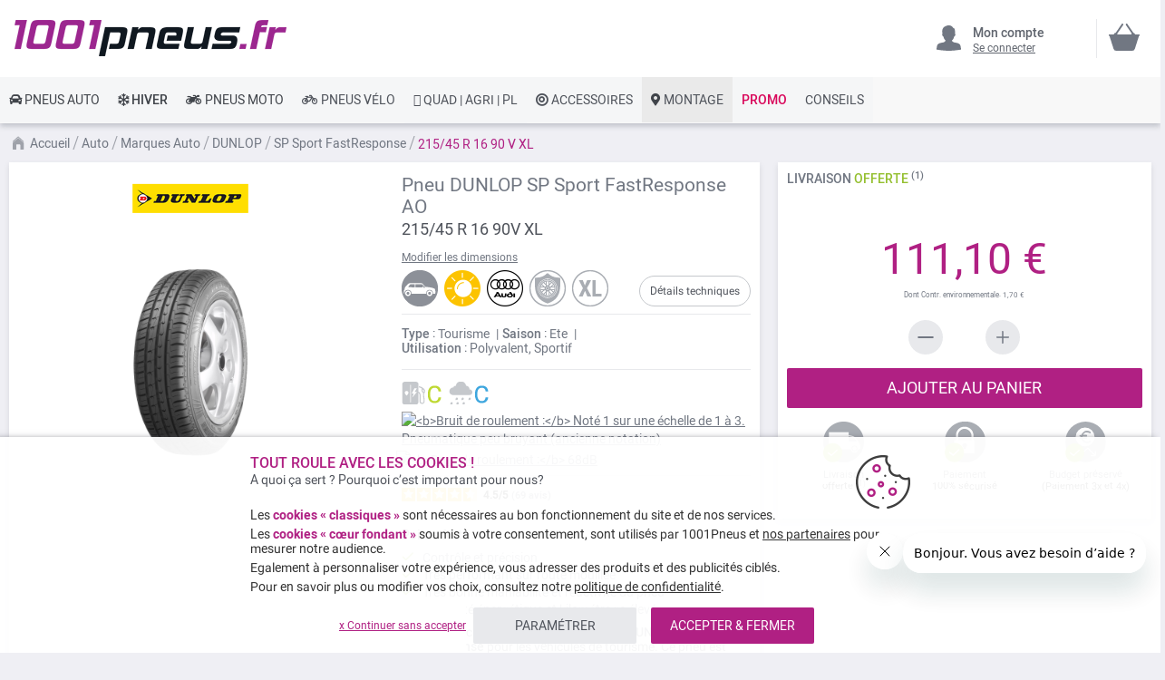

--- FILE ---
content_type: text/html; charset=UTF-8
request_url: https://www.1001pneus.fr/dunlop-sp-sport-fastresponse-215-45-r16-90-v-178788-pn
body_size: 41116
content:
<!doctype html><html lang="fr"><head prefix="og: http://ogp.me/ns# fb: http://ogp.me/ns/fb# product: http://ogp.me/ns/product#"><style>
div.slideshow-container > div:nth-child(1){
	display: block;
}
.product.info.detailed .tech-details-wrapper .attribute-icon {
    background: center no-repeat;
}
/* Fix CLS*/
.universe-category.catalog-category-view.page-with-filter .category-cms>p, .universe-category.catalog-category-view.page-with-filter .nav-sections, .universe-category.catalog-category-view.page-with-filter .page-header {    margin-bottom: 0 !important;}
.slider-item img {aspect-ratio: 4/1; width: 100%;}
@media only screen and (min-width: 1024px){
.header.content{min-height: 85px;}  
.page-main {margin-top: 0 !important;}
}
@media only screen and (max-width: 1024px){
.header.content{min-height: 52px;}  
}
@media only screen and (min-width: 767px){
.page-main {max-width: 1440px !important; padding-left: 10px !important; padding-right: 10px !important;}
}
@media only screen and (max-width: 767px){
.page-header {position: fixed;min-width: 100%; z-index: 9; margin-bottom: 0 !important;}
.header.content{min-height: 47.39px}  
.page-main {padding: 0 10px;margin-top: 60px !important;}
}


    @media only screen and (min-width: 361px) {
        .ambanner-slider-container {
            min-height: 93px;
        }
    }

    @media only screen and (min-width: 425px) {
        .ambanner-slider-container {
            min-height: 108px;
        }
    }

    @media only screen and (min-width: 961px) {
        .ambanner-slider-container {
            min-height: 235px;
        }
    }


    @media only screen and (min-width: 1280px) {
       .ambanner-slider-container {
            min-height: 355px;
        }
    }
</style> <meta charset="utf-8"/> <meta name="title" content="DUNLOP SP Sport FastResponse AO 215/45 R 16 90 V XL  pas cher"/> <meta name="description" content="Votre pneu DUNLOP SP Sport FastResponse AO 215/45 R 16 90 V XL au meilleur prix sur 1001pneus ! ⚡ Livraison rapide et gratuite* ⌚ Paiement CB en 3x / 4x ⭐ Montage des pneus près de chez vous."/> <meta name="robots" content="INDEX,FOLLOW"/> <meta name="viewport" content="width=device-width, initial-scale=1"/> <meta name="format-detection" content="telephone=no"/> <title>DUNLOP SP Sport FastResponse AO 215/45 R 16 90 V XL  pas cher</title> <link rel="preload" as="style" href="https://www.1001pneus.fr/static/version1767820546/frontend/MillePneus/default/fr_FR/css/styles-m.css" /> <link rel="stylesheet" href="https://www.1001pneus.fr/static/version1767820546/frontend/MillePneus/default/fr_FR/css/styles-m.css" /> <link rel="preload" as="style" href="https://www.1001pneus.fr/static/version1767820546/frontend/MillePneus/default/fr_FR/css/styles-l.css"media="screen and (min-width: 768px)" /> <link rel="stylesheet" href="https://www.1001pneus.fr/static/version1767820546/frontend/MillePneus/default/fr_FR/css/styles-l.css"media="screen and (min-width: 768px)" /> <link  rel="stylesheet" type="text/css"  media="all" href="https://www.1001pneus.fr/static/version1767820546/frontend/MillePneus/default/fr_FR/mage/calendar.css" /> <link  rel="stylesheet" type="text/css"  media="all" href="https://www.1001pneus.fr/static/version1767820546/frontend/MillePneus/default/fr_FR/Amasty_Cart/css/vendor/owl.carousel.min.css" /> <link  rel="stylesheet" type="text/css"  media="all" href="https://www.1001pneus.fr/static/version1767820546/frontend/MillePneus/default/fr_FR/Amasty_Finder/css/chosen.min.css" /> <link  rel="stylesheet" type="text/css"  media="all" href="https://www.1001pneus.fr/static/version1767820546/frontend/MillePneus/default/fr_FR/Amasty_Base/vendor/slick/amslick.min.css" /> <link  rel="stylesheet" type="text/css"  media="all" href="https://www.1001pneus.fr/static/version1767820546/frontend/MillePneus/default/fr_FR/Magezon_Core/css/styles.css" /> <link  rel="stylesheet" type="text/css"  media="all" href="https://www.1001pneus.fr/static/version1767820546/frontend/MillePneus/default/fr_FR/Magezon_Core/css/owlcarousel/owl.carousel.min.css" /> <link  rel="stylesheet" type="text/css"  media="all" href="https://www.1001pneus.fr/static/version1767820546/frontend/MillePneus/default/fr_FR/Magezon_Core/css/animate.css" /> <link  rel="stylesheet" type="text/css"  media="all" href="https://www.1001pneus.fr/static/version1767820546/frontend/MillePneus/default/fr_FR/Magezon_Core/css/fontawesome5.css" /> <link  rel="stylesheet" type="text/css"  media="all" href="https://www.1001pneus.fr/static/version1767820546/frontend/MillePneus/default/fr_FR/Magezon_Core/css/mgz_font.css" /> <link  rel="stylesheet" type="text/css"  media="all" href="https://www.1001pneus.fr/static/version1767820546/frontend/MillePneus/default/fr_FR/Magezon_Core/css/mgz_bootstrap.css" /> <link  rel="stylesheet" type="text/css"  media="all" href="https://www.1001pneus.fr/static/version1767820546/frontend/MillePneus/default/fr_FR/Magezon_Builder/css/openiconic.min.css" /> <link  rel="stylesheet" type="text/css"  media="all" href="https://www.1001pneus.fr/static/version1767820546/frontend/MillePneus/default/fr_FR/Magezon_Builder/css/styles.css" /> <link  rel="stylesheet" type="text/css"  media="all" href="https://www.1001pneus.fr/static/version1767820546/frontend/MillePneus/default/fr_FR/Magezon_Builder/css/common.css" /> <link  rel="stylesheet" type="text/css"  media="all" href="https://www.1001pneus.fr/static/version1767820546/frontend/MillePneus/default/fr_FR/Magezon_NinjaMenus/css/styles.css" /> <link  rel="stylesheet" type="text/css"  media="all" href="https://www.1001pneus.fr/static/version1767820546/frontend/MillePneus/default/fr_FR/Webkul_MultiWishlist/css/guestsync.css" /> <link  rel="stylesheet" type="text/css"  media="all" href="https://www.1001pneus.fr/static/version1767820546/frontend/MillePneus/default/fr_FR/Smile_Map/leaflet/leaflet.css" /> <link  rel="stylesheet" type="text/css"  media="all" href="https://www.1001pneus.fr/static/version1767820546/frontend/MillePneus/default/fr_FR/Smile_Map/leaflet/plugins/markercluster/MarkerCluster.css" /> <link  rel="stylesheet" type="text/css"  media="all" href="https://www.1001pneus.fr/static/version1767820546/frontend/MillePneus/default/fr_FR/Smile_Map/leaflet/plugins/markercluster/MarkerCluster.Default.css" /> <link  rel="stylesheet" type="text/css"  media="all" href="https://www.1001pneus.fr/static/version1767820546/frontend/MillePneus/default/fr_FR/mage/gallery/gallery.css" /> <link  rel="stylesheet" type="text/css"  media="all" href="https://www.1001pneus.fr/static/version1767820546/frontend/MillePneus/default/fr_FR/Webkul_MultiWishlist/css/multiwishlist.css" /> <link  rel="stylesheet" type="text/css"  media="all" href="https://www.1001pneus.fr/static/version1767820546/frontend/MillePneus/default/fr_FR/Netreviews_Avisverifies/css/netreviews.css" /> <!--[if IE 11]> <![endif]--> <link  href="https://www.1001pneus.fr/static/version1767820546/frontend/MillePneus/default/fr_FR/fonts/opensans/light/opensans-300.woff2" /> <link  href="https://www.1001pneus.fr/static/version1767820546/frontend/MillePneus/default/fr_FR/fonts/opensans/regular/opensans-400.woff2" /> <link  href="https://www.1001pneus.fr/static/version1767820546/frontend/MillePneus/default/fr_FR/fonts/opensans/semibold/opensans-600.woff2" /> <link  href="https://www.1001pneus.fr/static/version1767820546/frontend/MillePneus/default/fr_FR/fonts/opensans/bold/opensans-700.woff2" /> <link  href="https://www.1001pneus.fr/static/version1767820546/frontend/MillePneus/default/fr_FR/fonts/Luma-Icons.woff2" /> <link  rel="canonical" href="https://www.1001pneus.fr/dunlop-sp-sport-fastresponse-215-45-r16-90-v-178788-pn" /> <link  rel="alternate" hreflang="fr-FR" href="https://www.1001pneus.fr/dunlop-sp-sport-fastresponse-215-45-r16-90-v-178788-pn" /> <link  rel="alternate" hreflang="fr-BE" href="https://www.1001pneus.be/dunlop-sp-sport-fastresponse-215-45-r16-90-v-178788-pn" /> <link  rel="alternate" hreflang="es-ES" href="https://www.1001neumaticos.com/dunlop-sp-sport-fastresponse-215-45-r16-90-v-178788-pn" /> <link  rel="alternate" hreflang="it-IT" href="https://www.1001pneumatici.it/dunlop-sp-sport-fastresponse-215-45-r16-90-v-178788" /> <link  rel="alternate" hreflang="de-DE" href="https://www.1001reifen.de/dunlop-sp-sport-fastresponse-215-45-r16-90-v-178788" /> <link  rel="alternate" hreflang="fr-LU" href="https://www.1001pneus.lu/dunlop-sp-sport-fastresponse-215-45-r16-90-v-178788-pn" /> <link  rel="icon" type="image/x-icon" href="https://www.1001pneus.fr/media/favicon/stores/1/favicon.png" /> <link  rel="shortcut icon" type="image/x-icon" href="https://www.1001pneus.fr/media/favicon/stores/1/favicon.png" /> <meta name="google-site-verification" content="6VgAg5ifRl9gWajFt0yIG8anemZ0kYQp4D65GosZtT0" /><meta name="google-site-verification" content="VXuSNHKbE51CengpqjqAX5NpXPPkc6jmuMn1H-oDLTQ" /><meta name="facebook-domain-verification" content="gajcz7ccuii9iqidpb5n2q7nolvkyz" />  <style type="text/css"> .product-item-info a.tocompare { display: none !important; } .product-item-info .tocompare { display: none !important; }</style> <style type="text/css"> /* Force display none if config is disable for loader */ .universe-category .loading-mask, .page-with-filter .loading-mask, .catalog-product-view .loading-mask, .account .loading-mask, .cms-page-view .loading-mask, .customer-account-login .loading-mask, .customer-account-create .loading-mask{ display: none !important; }.product-info-main</style>   <style> @media (min-width: 1260px) { .magezon-builder .mgz-container {width: 1260px;} } </style> <meta property="og:type" content="product.item"/> <meta property="og:title" content="Pneu&#x20;Dunlop&#x20;SP&#x20;Sport&#x20;FastResponse&#x20;215&#x2F;45&#x20;R&#x20;16&#x20;90&#x20;V&#x20;XL"/> <meta property="og:description" content=""/> <meta property="og:url" content="https://www.1001pneus.fr/dunlop-sp-sport-fastresponse-215-45-r16-90-v-178788-pn"/> <meta property="product:price:amount" content="111.1"/> <meta property="product:price:currency" content="EUR"/> <meta property="og:image" content="https://www.1001pneus.fr/media/catalog/product/cache/92c6538a72e7a1d9b6851c54202268bf/d/u/dunlop_sp_sport_fastresponse.jpg"/> <meta property="og:image:width" content="265"/> <meta property="og:image:height" content="265"/> <meta property="product:retailer_item_id" content="178788"/> <meta property="product:brand" content="Dunlop"/> <meta property="og:site_name" content="1001PNEUS"/> <meta property="product:category" content="SP Sport FastResponse"/> <meta property="product:availability" content="out of stock"/> <meta property="product:condition" content="new"/> <style> #confirmBox, .am-related-title > .am-title { background-color: #FFFFFF; }   #confirmBox a, #confirmBox a:hover, #confirmBox a:active, #confirmBox .amrelated-confirm-header { color: #717782; }   .amcart-confirm-buttons .button { color: #FFFFFF; }   .amcart-confirm-buttons .am-btn-left { background-color: #E8E9EC; }   .amcart-confirm-buttons .am-btn-right { background-color: #B02083; }   .amcart-confirm-buttons, .amcart-confirm-buttons .checkout, .amcart-confirm-buttons .checkout:hover, .amcart-confirm-buttons .checkout:active, .amcart-message-box, .am-related-box, #am-a-count, #am-a-count:visited, .am-related-title > .am-title { color: #4F535B; } </style><style>.utoiqus > div[data-item="utoiqus"]{border-top:1px solid #DDD}.utoiqus>div[data-item="utoiqus"]{padding:0 !important;font-size:14px;font-weight:400!important}.utoiqus>div[data-item="utoiqus"]{color:#4f535b !important}.utoiqus:hover>div[data-item="utoiqus"]{color:#4f535b !important}.ninjamenus-mobile .utoiqus > .item-submenu{padding:10px}.utoiqus >div[data-item="utoiqus"] .item-icon{color:#8fb8e3}.t03ldyo>div[data-item="t03ldyo"]{padding:0 !important;font-size:14px;font-weight:400!important}.t03ldyo>div[data-item="t03ldyo"]{color:#4f535b !important}.t03ldyo:hover>div[data-item="t03ldyo"]{color:#4f535b !important}.t03ldyo >div[data-item="t03ldyo"] .item-icon{color:#419fa0}.bot9gtd>div[data-item="bot9gtd"]{padding:0 !important;font-size:14px;font-weight:400!important}.bot9gtd:hover>div[data-item="bot9gtd"]{color:#4f535b !important}.bot9gtd >div[data-item="bot9gtd"] .item-icon{color:#ecb727}.qyerqi3 > div[data-item="qyerqi3"]{font-weight:500}.qyerqi3>div[data-item="qyerqi3"]{padding:0 !important;font-weight:400!important}.qyerqi3>div[data-item="qyerqi3"]{color:#000000 !important}.qyerqi3:hover>div[data-item="qyerqi3"]{color:#4f535b !important}.du6a5yg > div[data-item="du6a5yg"]{margin-top:10px}.du6a5yg>div[data-item="du6a5yg"]{padding:0 !important;font-size:14px;font-weight:400!important}.du6a5yg>div[data-item="du6a5yg"]{color:#000000 !important}.du6a5yg:hover>div[data-item="du6a5yg"]{color:#4f535b !important}.f0eirdi > div[data-item="f0eirdi"]{font-weight:500}.f0eirdi>div[data-item="f0eirdi"]{padding:0 !important;font-weight:400!important}.f0eirdi>div[data-item="f0eirdi"]{color:#000000 !important}.f0eirdi:hover>div[data-item="f0eirdi"]{color:#4f535b !important}.q5gtxfy-s{text-align:left;padding-left:20px !important}@media (max-width:1199px){.q5gtxfy-s{text-align:left}}@media (max-width:991px){.q5gtxfy-s{text-align:left;padding-top:10px !important;padding-bottom:10px !important;padding-left:10px !important}}@media (max-width:767px){.q5gtxfy-s{text-align:left;padding-top:10px !important;padding-bottom:10px !important;padding-left:10px !important}}@media (max-width:575px){.q5gtxfy-s{text-align:left;padding-top:10px !important;padding-bottom:10px !important;padding-left:10px !important;margin-top:0 !important;margin-bottom:0 !important}}.fayl6bg > div[data-item="fayl6bg"]{border-top:1px solid #DDD;max-height:1px;height:1px}.fayl6bg>div[data-item="fayl6bg"]{padding:0 !important}.fayl6bg:hover>div[data-item="fayl6bg"]{color:#b02083 !important}.tgx0281>div[data-item="tgx0281"]{padding:0 !important}.tgx0281:hover>div[data-item="tgx0281"]{color:#b02083 !important}.prbex98>div[data-item="prbex98"]{padding:0 !important}.prbex98:hover>div[data-item="prbex98"]{color:#4f535b !important}.prbex98 >div[data-item="prbex98"] .item-icon{color:#ffbb30}.ruapdqp>div[data-item="ruapdqp"]{padding:0 !important}.ruapdqp:hover>div[data-item="ruapdqp"]{color:#4f535b !important}.gr4wrrj>div[data-item="gr4wrrj"]{padding:0 !important}.gr4wrrj>div[data-item="gr4wrrj"]{color:#4f535b !important}.gr4wrrj:hover>div[data-item="gr4wrrj"]{color:#4f535b !important}.te4msl7>div[data-item="te4msl7"]{padding:0 !important}.te4msl7>div[data-item="te4msl7"]{color:#4f535b !important}.te4msl7:hover>div[data-item="te4msl7"]{color:#4f535b !important}.tdx5ahl>div[data-item="tdx5ahl"]{padding:0 !important}.tdx5ahl:hover>div[data-item="tdx5ahl"]{color:#4f535b !important}.u7y50nm>div[data-item="u7y50nm"]{padding:0 !important}.u7y50nm>div[data-item="u7y50nm"]{color:#4f535b !important}.u7y50nm:hover>div[data-item="u7y50nm"]{color:#4f535b !important}.vmadbpl>div[data-item="vmadbpl"]{padding:0 !important}.vmadbpl>div[data-item="vmadbpl"]{color:#4f535b !important}.vmadbpl:hover>div[data-item="vmadbpl"]{color:#4f535b !important}.qy8k4lu-s{text-align:left}@media (max-width:1199px){.qy8k4lu-s{text-align:left}}@media (max-width:991px){.qy8k4lu-s{text-align:left;padding-top:10px !important;padding-bottom:10px !important;padding-left:10px !important}}@media (max-width:767px){.qy8k4lu-s{text-align:left;padding-top:10px !important;padding-bottom:10px !important;padding-left:10px !important}}@media (max-width:575px){.qy8k4lu-s{text-align:left;padding-top:10px !important;padding-bottom:10px !important;padding-left:10px !important;margin-top:0 !important;margin-bottom:0 !important}}.nxlnjfu > div[data-item="nxlnjfu"]{border-top:1px solid #DDD}.nxlnjfu>div[data-item="nxlnjfu"]{padding:0 !important}.nxlnjfu>div[data-item="nxlnjfu"]{color:#4f535b !important}.nxlnjfu:hover>div[data-item="nxlnjfu"]{color:#4f535b !important}.dpts3dm>div[data-item="dpts3dm"]{padding:0 !important}.dpts3dm>div[data-item="dpts3dm"]{color:#4f535b !important}.dpts3dm:hover>div[data-item="dpts3dm"]{color:#4f535b !important}.lj29twf > div[data-item="lj29twf"]{border-bottom:1px solid #DDD}.lj29twf>div[data-item="lj29twf"]{padding:0 !important;font-weight:400!important}.lj29twf>div[data-item="lj29twf"]{color:#000000 !important}.lj29twf:hover>div[data-item="lj29twf"]{color:#4f535b !important}.cadcdoj-s{text-align:left}@media (max-width:1199px){.cadcdoj-s{text-align:left}}@media (max-width:991px){.cadcdoj-s{text-align:left;padding-left:10px !important}}@media (max-width:767px){.cadcdoj-s{text-align:left;padding-left:10px !important}}@media (max-width:575px){.cadcdoj-s{text-align:left;padding-top:10px !important;padding-bottom:0 !important;padding-left:10px !important;margin-top:0 !important;margin-bottom:0 !important}}.w3s8k0v > div[data-item="w3s8k0v"]{border-top:1px solid #DDD}.w3s8k0v>div[data-item="w3s8k0v"]{padding:0 !important}.w3s8k0v>div[data-item="w3s8k0v"]{color:#4f535b !important}.w3s8k0v:hover>div[data-item="w3s8k0v"]{color:#4f535b !important}.lg74csl>div[data-item="lg74csl"]{padding:0 !important}.lg74csl>div[data-item="lg74csl"]{color:#4f535b !important}.lg74csl:hover>div[data-item="lg74csl"]{color:#4f535b !important}.vukswip>div[data-item="vukswip"]{padding:0 !important}.vukswip>div[data-item="vukswip"]{color:#4f535b !important}.vukswip:hover>div[data-item="vukswip"]{color:#4f535b !important}.o36n9ux>div[data-item="o36n9ux"]{padding:0 !important;font-weight:400!important}.o36n9ux>div[data-item="o36n9ux"]{color:#000000 !important}.o36n9ux:hover>div[data-item="o36n9ux"]{color:#4f535b !important}.pqnsw4x-s{text-align:left}@media (max-width:1199px){.pqnsw4x-s{text-align:left}}@media (max-width:991px){.pqnsw4x-s{text-align:left;padding-left:10px !important}}@media (max-width:767px){.pqnsw4x-s{text-align:left;padding-left:10px !important}}@media (max-width:575px){.pqnsw4x-s{text-align:left;padding-top:10px !important;padding-bottom:0 !important;padding-left:10px !important;margin-top:0 !important;margin-bottom:0 !important}}.ym9e0t6-s{text-align:left}@media (max-width:1199px){.ym9e0t6-s{text-align:left}}@media (max-width:991px){.ym9e0t6-s{text-align:left}}@media (max-width:767px){.ym9e0t6-s{text-align:left}}@media (max-width:575px){.ym9e0t6-s{text-align:left;border-color:#d6d6d6 !important;border-bottom-width:1px !important;border-bottom-style:solid}}.e23ktx6-s{text-align:left;padding:0!important;border-color:#b02083 !important;border-top-width:5px !important;border-top-style:solid}@media (max-width:1199px){.e23ktx6-s{text-align:left}}@media (max-width:991px){.e23ktx6-s{text-align:left}}@media (max-width:767px){.e23ktx6-s{text-align:left}}@media (max-width:575px){.e23ktx6-s{text-align:left;padding-left:0 !important}}.e23ktx6 > .item-submenu{width:100% !important}.e23ktx6>.anchor{padding:0 10px !important;font-size:14px;font-weight:400!important}.e23ktx6>.anchor{color:#40444a !important}.e23ktx6:hover>.anchor{color:#ffffff !important;background:#b02083 !important}.e23ktx6.active>.anchor{color:#ffffff !important;background:#b02083 !important}.ninjamenus-mobile .e23ktx6 > .item-submenu{padding:0 10px}.ng4x0al-s{padding-top:5px !important;padding-left:0 !important}.htejoro-s{padding-top:5px !important;padding-left:0 !important}.ibbqj4b-s{padding-top:5px !important;padding-left:0 !important}.dvld7tx-s{padding-top:5px !important;padding-left:0 !important}.pioaxt8-s{text-align:left;padding-left:20px !important}@media (max-width:1199px){.pioaxt8-s{text-align:left}}@media (max-width:991px){.pioaxt8-s{text-align:left;padding-top:10px !important;padding-bottom:10px !important;padding-left:10px !important}}@media (max-width:767px){.pioaxt8-s{text-align:left;padding-top:10px !important;padding-bottom:10px !important;padding-left:10px !important}}@media (max-width:575px){.pioaxt8-s{text-align:left;padding-top:10px !important;padding-bottom:10px !important;padding-left:10px !important;margin-top:0 !important;margin-bottom:0 !important}}.as185eu-s{padding-top:5px !important;padding-left:0 !important}.jamadml-s{padding-top:5px !important;padding-left:0 !important}.qt7ykyw-s{padding-top:5px !important;padding-left:0 !important}.itd7ns0-s{padding-top:5px !important;padding-left:0 !important}.uvt1nik-s{padding-top:5px !important;padding-left:0 !important;margin-bottom:10px !important}.tirmcj0-s{text-align:left}@media (max-width:1199px){.tirmcj0-s{text-align:left}}@media (max-width:991px){.tirmcj0-s{text-align:left;padding-left:10px !important}}@media (max-width:767px){.tirmcj0-s{text-align:left;padding-left:10px !important}}@media (max-width:575px){.tirmcj0-s{text-align:left;padding-top:10px !important;padding-bottom:0 !important;padding-left:10px !important;margin-top:0 !important;margin-bottom:0 !important}}.ioln6kv-s{padding-top:5px !important;padding-left:0 !important}.c4m26jl-s{padding-top:5px !important;padding-left:0 !important}.igac99t-s{padding-top:5px !important;padding-left:0 !important}.srl4d95-s{padding-top:5px !important;padding-left:0 !important}.p3anutp-s{text-align:left}@media (max-width:1199px){.p3anutp-s{text-align:left}}@media (max-width:991px){.p3anutp-s{text-align:left;padding-top:10px !important;padding-bottom:10px !important;padding-left:10px !important}}@media (max-width:767px){.p3anutp-s{text-align:left;padding-top:10px !important;padding-bottom:10px !important;padding-left:10px !important}}@media (max-width:575px){.p3anutp-s{text-align:left;padding-top:10px !important;padding-bottom:10px !important;padding-left:10px !important;margin-top:0 !important;margin-bottom:0 !important}}.x8wl2kf-s{padding-top:5px !important;padding-left:0 !important}.n6rg4di-s{padding-top:5px !important;padding-left:0 !important}.mqut4pv-s{padding-top:5px !important;padding-left:0 !important;margin-bottom:5px !important}.upk3eom-s{text-align:left}@media (max-width:1199px){.upk3eom-s{text-align:left}}@media (max-width:991px){.upk3eom-s{text-align:left;padding-left:10px !important}}@media (max-width:767px){.upk3eom-s{text-align:left;padding-left:10px !important}}@media (max-width:575px){.upk3eom-s{text-align:left;padding-top:10px !important;padding-bottom:0 !important;padding-left:10px !important;margin-top:0 !important;margin-bottom:0 !important}}.yxd9qx1-s{text-align:left}@media (max-width:1199px){.yxd9qx1-s{text-align:left}}@media (max-width:991px){.yxd9qx1-s{text-align:left}}@media (max-width:767px){.yxd9qx1-s{text-align:left}}@media (max-width:575px){.yxd9qx1-s{text-align:left;border-color:#d6d6d6 !important;border-bottom-width:1px !important;border-bottom-style:solid}}.orp0oun-s{text-align:left;padding:0!important;border-color:#54b4e7 !important;border-top-width:5px !important;border-top-style:solid}@media (max-width:1199px){.orp0oun-s{text-align:left}}@media (max-width:991px){.orp0oun-s{text-align:left}}@media (max-width:767px){.orp0oun-s{text-align:left}}@media (max-width:575px){.orp0oun-s{text-align:left;padding-left:0 !important}}.orp0oun > .item-submenu{width:100% !important}.orp0oun>.anchor{padding:0 10px !important;font-size:14px;font-weight:500!important}.orp0oun>.anchor{color:#40444a !important}.orp0oun:hover>.anchor{color:#ffffff !important;background:#54b4e7 !important}.orp0oun.active>.anchor{color:#ffffff !important;background:#54b4e7 !important}.ninjamenus-mobile .orp0oun > .item-submenu{padding:0 10px}.ve51l8b > div[data-item="ve51l8b"]{border-top:1px solid #DDD}.ve51l8b>div[data-item="ve51l8b"]{padding:0 !important}.ve51l8b>div[data-item="ve51l8b"]{color:#4f535b !important}.ve51l8b:hover>div[data-item="ve51l8b"]{color:#4f535b !important}.ljota8f>div[data-item="ljota8f"]{padding:0 !important}.ljota8f>div[data-item="ljota8f"]{color:#4f535b !important}.ljota8f:hover>div[data-item="ljota8f"]{color:#4f535b !important}.rk15fs9>div[data-item="rk15fs9"]{padding:0 !important}.rk15fs9>div[data-item="rk15fs9"]{color:#4f535b !important}.rk15fs9:hover>div[data-item="rk15fs9"]{color:#4f535b !important}.wasrml6>div[data-item="wasrml6"]{padding:0 !important}.wasrml6>div[data-item="wasrml6"]{color:#4f535b !important}.wasrml6:hover>div[data-item="wasrml6"]{color:#4f535b !important}.bo2s2wx>div[data-item="bo2s2wx"]{padding:0 !important}.bo2s2wx>div[data-item="bo2s2wx"]{color:#4f535b !important}.bo2s2wx:hover>div[data-item="bo2s2wx"]{color:#4f535b !important}.ydaojgl>div[data-item="ydaojgl"]{padding:0 !important}.ydaojgl>div[data-item="ydaojgl"]{color:#4f535b !important}.ydaojgl:hover>div[data-item="ydaojgl"]{color:#4f535b !important}.ox8ardy>div[data-item="ox8ardy"]{padding:0 !important}.ox8ardy>div[data-item="ox8ardy"]{color:#4f535b !important}.ox8ardy:hover>div[data-item="ox8ardy"]{color:#4f535b !important}.b332beu>div[data-item="b332beu"]{padding:0 !important;font-size:14px;font-weight:400!important}.b332beu>div[data-item="b332beu"]{color:#000000 !important}.ninjamenus-mobile .b332beu > .item-submenu{padding:10px}.b332beu >div[data-item="b332beu"] .item-icon{color:#000000}.y8vnqx2-s{text-align:left;padding-left:20px !important}@media (max-width:1199px){.y8vnqx2-s{text-align:left;padding-left:10px !important}}@media (max-width:991px){.y8vnqx2-s{text-align:left;padding-left:10px !important}}@media (max-width:767px){.y8vnqx2-s{text-align:left;padding-left:10px !important}}@media (max-width:575px){.y8vnqx2-s{text-align:left;padding-top:10px !important;padding-bottom:0 !important;padding-left:10px !important;margin-top:0 !important;margin-bottom:0 !important}}.shkf5fn > div[data-item="shkf5fn"]{border-top:1px solid #DDD}.shkf5fn>div[data-item="shkf5fn"]{padding:0 !important}.shkf5fn>div[data-item="shkf5fn"]{color:#4f535b !important}.shkf5fn:hover>div[data-item="shkf5fn"]{color:#4f535b !important}.mgmjubm>div[data-item="mgmjubm"]{padding:0 !important}.mgmjubm>div[data-item="mgmjubm"]{color:#4f535b !important}.mgmjubm:hover>div[data-item="mgmjubm"]{color:#4f535b !important}.xg5rn1t>div[data-item="xg5rn1t"]{padding:0 !important}.xg5rn1t>div[data-item="xg5rn1t"]{color:#4f535b !important}.xg5rn1t:hover>div[data-item="xg5rn1t"]{color:#4f535b !important}.yrn90uu>div[data-item="yrn90uu"]{padding:0 !important}.yrn90uu>div[data-item="yrn90uu"]{color:#4f535b !important}.yrn90uu:hover>div[data-item="yrn90uu"]{color:#4f535b !important}.jol3cu5>div[data-item="jol3cu5"]{padding:0 !important}.jol3cu5>div[data-item="jol3cu5"]{color:#4f535b !important}.jol3cu5:hover>div[data-item="jol3cu5"]{color:#4f535b !important}.pd2xt8y>div[data-item="pd2xt8y"]{padding:0 !important}.pd2xt8y>div[data-item="pd2xt8y"]{color:#4f535b !important}.pd2xt8y:hover>div[data-item="pd2xt8y"]{color:#4f535b !important}.j68thsv>div[data-item="j68thsv"]{padding:0 !important;font-weight:400!important}.j68thsv:hover>div[data-item="j68thsv"]{color:#b02083 !important}.c6racw5-s{text-align:left}@media (max-width:1199px){.c6racw5-s{text-align:left}}@media (max-width:991px){.c6racw5-s{text-align:left;padding-left:10px !important}}@media (max-width:767px){.c6racw5-s{text-align:left;padding-left:10px !important}}@media (max-width:575px){.c6racw5-s{text-align:left;padding-top:10px !important;padding-bottom:0 !important;padding-left:10px !important;margin-top:0 !important;margin-bottom:0 !important}}.w8mj2e9 > div[data-item="w8mj2e9"]{border-top:1px solid #DDD}.w8mj2e9>div[data-item="w8mj2e9"]{padding:0 !important}.w8mj2e9>div[data-item="w8mj2e9"]{color:#4f535b !important}.w8mj2e9:hover>div[data-item="w8mj2e9"]{color:#4f535b !important}.ykn0f97>div[data-item="ykn0f97"]{padding:0 !important;font-weight:400!important}.ykn0f97:hover>div[data-item="ykn0f97"]{color:#b02083 !important}.mgz-element.osbmlod .image-content{width:100%;text-align:center}.mgz-element.osbmlod .image-title{font-size:16px}.qgrhk0o-s{text-align:left}@media (max-width:1199px){.qgrhk0o-s{text-align:left}}@media (max-width:991px){.qgrhk0o-s{text-align:left;padding-left:10px !important}}@media (max-width:767px){.qgrhk0o-s{text-align:left;padding-left:10px !important}}@media (max-width:575px){.qgrhk0o-s{text-align:left;padding-top:10px !important;padding-bottom:0 !important;padding-left:10px !important;margin-top:0 !important;margin-bottom:0 !important}}.cumh551 > div[data-item="cumh551"]{border-top:1px solid #DDD}.cumh551>div[data-item="cumh551"]{padding:0 !important}.cumh551>div[data-item="cumh551"]{color:#4f535b !important}.cumh551:hover>div[data-item="cumh551"]{color:#4f535b !important}.ukpljcr>div[data-item="ukpljcr"]{padding:0 !important}.ukpljcr>div[data-item="ukpljcr"]{color:#4f535b !important}.ukpljcr:hover>div[data-item="ukpljcr"]{color:#4f535b !important}.mwq8q7b > div[data-item="mwq8q7b"]{}.mwq8q7b>div[data-item="mwq8q7b"]{padding:0 !important}.mwq8q7b>div[data-item="mwq8q7b"]{color:#4f535b !important}.mwq8q7b:hover>div[data-item="mwq8q7b"]{color:#4f535b !important}.xeehk0d>div[data-item="xeehk0d"]{padding:0 !important;font-size:14px;font-weight:400!important}.xeehk0d>div[data-item="xeehk0d"]{color:#000000 !important}.jkne7k0-s{text-align:left}@media (max-width:1199px){.jkne7k0-s{text-align:left}}@media (max-width:991px){.jkne7k0-s{text-align:left;padding-left:10px !important}}@media (max-width:767px){.jkne7k0-s{text-align:left;padding-left:10px !important}}@media (max-width:575px){.jkne7k0-s{text-align:left;padding-left:10px !important;margin-top:0 !important;margin-bottom:0 !important}}.xoeq94g-s{text-align:left}@media (max-width:1199px){.xoeq94g-s{text-align:left}}@media (max-width:991px){.xoeq94g-s{text-align:left}}@media (max-width:767px){.xoeq94g-s{text-align:left}}@media (max-width:575px){.xoeq94g-s{text-align:left;border-color:#d6d6d6 !important;border-bottom-width:1px !important;border-bottom-style:solid}}.w9iguv7-s{text-align:left;padding:0!important;border-color:#e7151b !important;border-top-width:5px !important;border-top-style:solid}@media (max-width:1199px){.w9iguv7-s{text-align:left}}@media (max-width:991px){.w9iguv7-s{text-align:left}}@media (max-width:767px){.w9iguv7-s{text-align:left}}@media (max-width:575px){.w9iguv7-s{text-align:left;padding-left:0 !important}}.w9iguv7 > .item-submenu{width:100% !important}.w9iguv7>.anchor{padding:0 10px !important;font-size:14px;font-weight:400!important}.w9iguv7>.anchor{color:#40444a !important}.w9iguv7:hover>.anchor{color:#ffffff !important;background:#e7151b !important}.w9iguv7.active>.anchor{color:#ffffff !important;background:#b02083 !important}.ninjamenus-mobile .w9iguv7 > .item-submenu{padding:0 10px}.fmqw06k > div[data-item="fmqw06k"]{border-top:1px solid #DDD}.fmqw06k>div[data-item="fmqw06k"]{padding:0 !important}.fmqw06k>div[data-item="fmqw06k"]{color:#4f535b !important}.fmqw06k:hover>div[data-item="fmqw06k"]{color:#4f535b !important}.f8a2qb9>div[data-item="f8a2qb9"]{padding:0 !important}.f8a2qb9>div[data-item="f8a2qb9"]{color:#4f535b !important}.f8a2qb9:hover>div[data-item="f8a2qb9"]{color:#4f535b !important}.hn5s4mk>div[data-item="hn5s4mk"]{padding:0 !important}.hn5s4mk>div[data-item="hn5s4mk"]{color:#4f535b !important}.hn5s4mk:hover>div[data-item="hn5s4mk"]{color:#4f535b !important}.nsweetr>div[data-item="nsweetr"]{padding:0 !important}.nsweetr>div[data-item="nsweetr"]{color:#4f535b !important}.nsweetr:hover>div[data-item="nsweetr"]{color:#4f535b !important}.ew1j1fc>div[data-item="ew1j1fc"]{padding:0 !important}.ew1j1fc>div[data-item="ew1j1fc"]{color:#4f535b !important}.ew1j1fc:hover>div[data-item="ew1j1fc"]{color:#4f535b !important}.ckhc03v>div[data-item="ckhc03v"]{padding:0 !important}.ckhc03v>div[data-item="ckhc03v"]{color:#4f535b !important}.ckhc03v:hover>div[data-item="ckhc03v"]{color:#4f535b !important}.rnd66w5>div[data-item="rnd66w5"]{padding:0 !important}.rnd66w5>div[data-item="rnd66w5"]{color:#4f535b !important}.rnd66w5:hover>div[data-item="rnd66w5"]{color:#4f535b !important}.cf1s39l>div[data-item="cf1s39l"]{padding:0 !important;font-size:14px;font-weight:400!important}.cf1s39l>div[data-item="cf1s39l"]{color:#000000 !important}.cf1s39l:hover>div[data-item="cf1s39l"]{color:#000000 !important}.bkbgdvd-s{text-align:left;padding-left:20px !important}@media (max-width:1199px){.bkbgdvd-s{text-align:left;padding-left:10px !important}}@media (max-width:991px){.bkbgdvd-s{text-align:left;padding-left:10px !important}}@media (max-width:767px){.bkbgdvd-s{text-align:left;padding-left:10px !important}}@media (max-width:575px){.bkbgdvd-s{text-align:left;padding-top:10px !important;padding-bottom:0 !important;padding-left:10px !important;margin-top:0 !important;margin-bottom:0 !important}}.wt5yeb3 > div[data-item="wt5yeb3"]{border-top:1px solid #DDD}.wt5yeb3>div[data-item="wt5yeb3"]{padding:0 !important}.wt5yeb3>div[data-item="wt5yeb3"]{color:#4f535b !important}.wt5yeb3:hover>div[data-item="wt5yeb3"]{color:#4f535b !important}.xvvljyi > div[data-item="xvvljyi"]{}.xvvljyi>div[data-item="xvvljyi"]{padding:0 !important}.xvvljyi>div[data-item="xvvljyi"]{color:#4f535b !important}.xvvljyi:hover>div[data-item="xvvljyi"]{color:#4f535b !important}.vi8my8l > div[data-item="vi8my8l"]{}.vi8my8l>div[data-item="vi8my8l"]{padding:0 !important}.vi8my8l>div[data-item="vi8my8l"]{color:#4f535b !important}.vi8my8l:hover>div[data-item="vi8my8l"]{color:#4f535b !important}.pj6g27j > div[data-item="pj6g27j"]{}.pj6g27j>div[data-item="pj6g27j"]{padding:0 !important}.pj6g27j>div[data-item="pj6g27j"]{color:#4f535b !important}.pj6g27j:hover>div[data-item="pj6g27j"]{color:#4f535b !important}.yxq02ao > div[data-item="yxq02ao"]{}.yxq02ao>div[data-item="yxq02ao"]{padding:0 !important}.yxq02ao>div[data-item="yxq02ao"]{color:#4f535b !important}.yxq02ao:hover>div[data-item="yxq02ao"]{color:#4f535b !important}.cnsofos > div[data-item="cnsofos"]{}.cnsofos>div[data-item="cnsofos"]{padding:0 !important}.cnsofos>div[data-item="cnsofos"]{color:#4f535b !important}.cnsofos:hover>div[data-item="cnsofos"]{color:#4f535b !important}.ajpbtsj > div[data-item="ajpbtsj"]{}.ajpbtsj>div[data-item="ajpbtsj"]{padding:0 !important}.ajpbtsj>div[data-item="ajpbtsj"]{color:#4f535b !important}.ajpbtsj:hover>div[data-item="ajpbtsj"]{color:#4f535b !important}.kfrogh0>div[data-item="kfrogh0"]{padding:0 !important;font-size:14px;font-weight:400!important}.kfrogh0>div[data-item="kfrogh0"]{color:#000000 !important}.kfrogh0:hover>div[data-item="kfrogh0"]{color:#000000 !important}.yfyyxqf-s{text-align:left}@media (max-width:1199px){.yfyyxqf-s{text-align:left}}@media (max-width:991px){.yfyyxqf-s{text-align:left;padding-left:10px !important}}@media (max-width:767px){.yfyyxqf-s{text-align:left;padding-left:10px !important}}@media (max-width:575px){.yfyyxqf-s{text-align:left;padding-left:10px !important;margin-top:0 !important;margin-bottom:0 !important}}.pjf0u2p > div[data-item="pjf0u2p"]{border-top:1px solid #DDD}.pjf0u2p>div[data-item="pjf0u2p"]{padding:0 !important}.pjf0u2p>div[data-item="pjf0u2p"]{color:#4f535b !important}.pjf0u2p:hover>div[data-item="pjf0u2p"]{color:#4f535b !important}.sqw6bwj>div[data-item="sqw6bwj"]{padding:0 !important}.sqw6bwj>div[data-item="sqw6bwj"]{color:#4f535b !important}.sqw6bwj:hover>div[data-item="sqw6bwj"]{color:#4f535b !important}.wl04hiw>div[data-item="wl04hiw"]{padding:0 !important;font-size:14px;font-weight:400!important}.wl04hiw>div[data-item="wl04hiw"]{color:#000000 !important}.wl04hiw:hover>div[data-item="wl04hiw"]{color:#4f535b !important}.vfjv7cf-s{text-align:left}@media (max-width:1199px){.vfjv7cf-s{text-align:left}}@media (max-width:991px){.vfjv7cf-s{text-align:left;padding-left:10px !important}}@media (max-width:767px){.vfjv7cf-s{text-align:left;padding-left:10px !important}}@media (max-width:575px){.vfjv7cf-s{text-align:left;padding-left:10px !important;margin-top:0 !important;margin-bottom:0 !important}}.crbfc8x > div[data-item="crbfc8x"]{border-top:1px solid #DDD}.crbfc8x>div[data-item="crbfc8x"]{padding:0 !important}.crbfc8x>div[data-item="crbfc8x"]{color:#4f535b !important}.crbfc8x:hover>div[data-item="crbfc8x"]{color:#4f535b !important}.xei845h > div[data-item="xei845h"]{}.xei845h>div[data-item="xei845h"]{padding:0 !important}.xei845h>div[data-item="xei845h"]{color:#4f535b !important}.xei845h:hover>div[data-item="xei845h"]{color:#4f535b !important}.fnspoe3>div[data-item="fnspoe3"]{padding:0 !important;font-size:14px;font-weight:400!important}.fnspoe3>div[data-item="fnspoe3"]{color:#000000 !important}.fnspoe3:hover>div[data-item="fnspoe3"]{color:#4f535b !important}.gdyqiui-s{text-align:left}@media (max-width:1199px){.gdyqiui-s{text-align:left}}@media (max-width:991px){.gdyqiui-s{text-align:left;padding-left:10px !important}}@media (max-width:767px){.gdyqiui-s{text-align:left;padding-left:10px !important}}@media (max-width:575px){.gdyqiui-s{text-align:left;padding-left:10px !important;margin-top:0 !important;margin-bottom:0 !important}}.rj7qdtq-s{text-align:left}@media (max-width:1199px){.rj7qdtq-s{text-align:left}}@media (max-width:991px){.rj7qdtq-s{text-align:left}}@media (max-width:767px){.rj7qdtq-s{text-align:left}}@media (max-width:575px){.rj7qdtq-s{text-align:left;border-color:#d6d6d6 !important;border-bottom-width:1px !important;border-bottom-style:solid}}.bkbgdvd>.mgz-element-inner,.yfyyxqf>.mgz-element-inner,.vfjv7cf>.mgz-element-inner,.gdyqiui>.mgz-element-inner{padding:10px}.mw559an-s{text-align:left;padding:0!important;border-color:#7fc226 !important;border-top-width:5px !important;border-top-style:solid}@media (max-width:1199px){.mw559an-s{text-align:left}}@media (max-width:991px){.mw559an-s{text-align:left}}@media (max-width:767px){.mw559an-s{text-align:left}}@media (max-width:575px){.mw559an-s{text-align:left;padding-left:0 !important}}.mw559an > .item-submenu{width:100% !important}.mw559an>.anchor{padding:0 10px !important;font-size:14px;font-weight:400!important}.mw559an>.anchor{color:#4f535b !important}.mw559an:hover>.anchor{color:#ffffff !important;background:#7fc226 !important}.mw559an.active>.anchor{color:#ffffff !important;background:#e7151b !important}.ninjamenus-mobile .mw559an > .item-submenu{padding:0 10px}.p0yufbm-s{text-align:left}@media (max-width:1199px){.p0yufbm-s{text-align:left}}@media (max-width:991px){.p0yufbm-s{text-align:left}}@media (max-width:767px){.p0yufbm-s{text-align:left}}@media (max-width:575px){.p0yufbm-s{text-align:left;padding-left:10px !important}}.p0yufbm > div[data-item="p0yufbm"]{border-top:1px solid #DDD}.p0yufbm>div[data-item="p0yufbm"]{padding:0 !important}.p0yufbm>div[data-item="p0yufbm"]{color:#4f535b !important}.p0yufbm:hover>div[data-item="p0yufbm"]{color:#4f535b !important}.hkq87tm-s{text-align:left}@media (max-width:1199px){.hkq87tm-s{text-align:left}}@media (max-width:991px){.hkq87tm-s{text-align:left}}@media (max-width:767px){.hkq87tm-s{text-align:left}}@media (max-width:575px){.hkq87tm-s{text-align:left;padding-left:10px !important}}.hkq87tm>div[data-item="hkq87tm"]{padding:0 !important}.hkq87tm>div[data-item="hkq87tm"]{color:#4f535b !important}.hkq87tm:hover>div[data-item="hkq87tm"]{color:#4f535b !important}.x5tiwt9-s{text-align:left;padding-left:10px !important}@media (max-width:1199px){.x5tiwt9-s{text-align:left}}@media (max-width:991px){.x5tiwt9-s{text-align:left}}@media (max-width:767px){.x5tiwt9-s{text-align:left}}@media (max-width:575px){.x5tiwt9-s{text-align:left}}.x5tiwt9>div[data-item="x5tiwt9"]{padding:0 !important}.x5tiwt9>div[data-item="x5tiwt9"]{color:#4f535b !important}.x5tiwt9:hover>div[data-item="x5tiwt9"]{color:#4f535b !important}.ltv2j05-s{text-align:left}@media (max-width:1199px){.ltv2j05-s{text-align:left}}@media (max-width:991px){.ltv2j05-s{text-align:left}}@media (max-width:767px){.ltv2j05-s{text-align:left}}@media (max-width:575px){.ltv2j05-s{text-align:left;padding-left:10px !important}}.ltv2j05>div[data-item="ltv2j05"]{padding:0 !important}.ltv2j05>div[data-item="ltv2j05"]{color:#4f535b !important}.ltv2j05:hover>div[data-item="ltv2j05"]{color:#4f535b !important}.guonee0-s{text-align:left}@media (max-width:1199px){.guonee0-s{text-align:left}}@media (max-width:991px){.guonee0-s{text-align:left}}@media (max-width:767px){.guonee0-s{text-align:left}}@media (max-width:575px){.guonee0-s{text-align:left;padding-left:10px !important}}.guonee0>div[data-item="guonee0"]{padding:0 !important;font-size:14px;font-weight:400!important}.guonee0>div[data-item="guonee0"]{color:#000000 !important}.guonee0 >div[data-item="guonee0"] .item-icon{color:#7fc226}.x33jd4d-s{text-align:left;padding-left:20px !important}@media (max-width:1199px){.x33jd4d-s{text-align:left;padding-left:10px !important}}@media (max-width:991px){.x33jd4d-s{text-align:left;padding-left:10px !important}}@media (max-width:767px){.x33jd4d-s{text-align:left;padding-left:10px !important}}@media (max-width:575px){.x33jd4d-s{text-align:left;padding-top:10px !important;padding-bottom:0 !important;padding-left:10px !important;margin-top:0 !important;margin-bottom:0 !important}}.so3qly2-s{text-align:left}@media (max-width:1199px){.so3qly2-s{text-align:left}}@media (max-width:991px){.so3qly2-s{text-align:left}}@media (max-width:767px){.so3qly2-s{text-align:left}}@media (max-width:575px){.so3qly2-s{text-align:left;padding-left:10px !important}}.so3qly2 > div[data-item="so3qly2"]{border-top:1px solid #DDD}.so3qly2>div[data-item="so3qly2"]{padding:0 !important}.so3qly2>div[data-item="so3qly2"]{color:#4f535b !important}.so3qly2:hover>div[data-item="so3qly2"]{color:#4f535b !important}.qlr1a7b-s{text-align:left}@media (max-width:1199px){.qlr1a7b-s{text-align:left}}@media (max-width:991px){.qlr1a7b-s{text-align:left}}@media (max-width:767px){.qlr1a7b-s{text-align:left}}@media (max-width:575px){.qlr1a7b-s{text-align:left;padding-left:10px !important}}.qlr1a7b>div[data-item="qlr1a7b"]{padding:0 !important}.qlr1a7b>div[data-item="qlr1a7b"]{color:#4f535b !important}.qlr1a7b:hover>div[data-item="qlr1a7b"]{color:#4f535b !important}.v1wt9i5-s{text-align:left}@media (max-width:1199px){.v1wt9i5-s{text-align:left}}@media (max-width:991px){.v1wt9i5-s{text-align:left}}@media (max-width:767px){.v1wt9i5-s{text-align:left}}@media (max-width:575px){.v1wt9i5-s{text-align:left;padding-left:10px !important}}.v1wt9i5>div[data-item="v1wt9i5"]{padding:0 !important}.v1wt9i5>div[data-item="v1wt9i5"]{color:#4f535b !important}.v1wt9i5:hover>div[data-item="v1wt9i5"]{color:#4f535b !important}.i06473e-s{text-align:left}@media (max-width:1199px){.i06473e-s{text-align:left}}@media (max-width:991px){.i06473e-s{text-align:left}}@media (max-width:767px){.i06473e-s{text-align:left}}@media (max-width:575px){.i06473e-s{text-align:left;padding-left:10px !important}}.i06473e>div[data-item="i06473e"]{padding:0 !important;font-size:14px;font-weight:400!important}.i06473e>div[data-item="i06473e"]{color:#000000 !important}.i06473e >div[data-item="i06473e"] .item-icon{color:#7fc226}.x6101l6-s{text-align:left;padding-left:20px !important}@media (max-width:1199px){.x6101l6-s{text-align:left;padding-left:10px !important}}@media (max-width:991px){.x6101l6-s{text-align:left;padding-left:10px !important}}@media (max-width:767px){.x6101l6-s{text-align:left;padding-left:10px !important}}@media (max-width:575px){.x6101l6-s{text-align:left;padding-top:20px !important;padding-bottom:0 !important;padding-left:10px !important;margin-top:0 !important;margin-bottom:0 !important}}.x5cbe1p > div[data-item="x5cbe1p"]{border-top:1px solid #DDD}.x5cbe1p>div[data-item="x5cbe1p"]{padding:0 !important}.x5cbe1p>div[data-item="x5cbe1p"]{color:#4f535b !important}.x5cbe1p:hover>div[data-item="x5cbe1p"]{color:#4f535b !important}.ox4o6bi>div[data-item="ox4o6bi"]{padding:0 !important}.ox4o6bi>div[data-item="ox4o6bi"]{color:#4f535b !important}.ox4o6bi:hover>div[data-item="ox4o6bi"]{color:#4f535b !important}.a3ni3d4>div[data-item="a3ni3d4"]{padding:0 !important}.a3ni3d4>div[data-item="a3ni3d4"]{color:#4f535b !important}.a3ni3d4:hover>div[data-item="a3ni3d4"]{color:#4f535b !important}.x6fvgmt>div[data-item="x6fvgmt"]{padding:0 !important}.x6fvgmt>div[data-item="x6fvgmt"]{color:#4f535b !important}.x6fvgmt:hover>div[data-item="x6fvgmt"]{color:#4f535b !important}.lvnaa59>div[data-item="lvnaa59"]{padding:0 !important;font-size:14px;font-weight:400!important}.lvnaa59>div[data-item="lvnaa59"]{color:#000000 !important}.lvnaa59 >div[data-item="lvnaa59"] .item-icon{color:#7fc226}.bxojx9q-s{text-align:left;padding-left:20px !important}@media (max-width:1199px){.bxojx9q-s{text-align:left;padding-left:10px !important}}@media (max-width:991px){.bxojx9q-s{text-align:left;padding-left:10px !important}}@media (max-width:767px){.bxojx9q-s{text-align:left;padding-left:10px !important}}@media (max-width:575px){.bxojx9q-s{text-align:left;padding-top:20px !important;padding-bottom:0 !important;padding-left:10px !important;margin-top:0 !important;margin-bottom:0 !important}}.xi233w8-s{text-align:left}@media (max-width:1199px){.xi233w8-s{text-align:left}}@media (max-width:991px){.xi233w8-s{text-align:left;border-color:#d6d6d6 !important;border-bottom-width:1px !important;border-bottom-style:solid}}@media (max-width:767px){.xi233w8-s{text-align:left}}@media (max-width:575px){.xi233w8-s{text-align:left;border-color:#d6d6d6 !important;border-bottom-width:1px !important;border-bottom-style:solid}}.x33jd4d>.mgz-element-inner,.x6101l6>.mgz-element-inner,.bxojx9q>.mgz-element-inner{padding:10px}.q20rpuf-s{padding:0!important;border-color:#ecb727 !important;border-top-width:5px !important;border-top-style:solid}.q20rpuf > .item-submenu{width:100% !important}.q20rpuf>.anchor{padding:0 10px !important;font-size:14px;font-weight:400!important}.q20rpuf>.anchor{color:#4f535b !important}.q20rpuf:hover>.anchor{color:#ffffff !important;background:#ecb727 !important}.q20rpuf.active>.anchor{color:#ffffff !important;background:#eb950f !important}.ninjamenus-mobile .q20rpuf > .item-submenu{padding:0 10px}.ey60id3-s{padding-top:5px !important;padding-left:0 !important}.athj7lm-s{padding-top:5px !important;padding-left:0 !important}.caka01p-s{padding-top:5px !important}.vpgoj7v-s{padding-top:5px !important;padding-bottom:10px !important;padding-left:0 !important}.taxx7yp-s{text-align:left;padding-left:20px !important}@media (max-width:1199px){.taxx7yp-s{text-align:left}}@media (max-width:991px){.taxx7yp-s{text-align:left;padding-top:10px !important;padding-bottom:10px !important;padding-left:10px !important}}@media (max-width:767px){.taxx7yp-s{text-align:left;padding-top:10px !important;padding-bottom:10px !important;padding-left:10px !important}}@media (max-width:575px){.taxx7yp-s{text-align:left;padding-top:10px !important;padding-bottom:10px !important;padding-left:10px !important}}.n6tovf4-s{padding-top:5px !important;padding-left:0 !important}.iwhq2ku-s{padding-top:5px !important;padding-left:0 !important}.adf38tl-s{padding-top:5px !important;padding-bottom:10px !important;padding-left:0 !important}.k84nups-s{text-align:left}@media (max-width:1199px){.k84nups-s{text-align:left}}@media (max-width:991px){.k84nups-s{text-align:left;padding-top:10px !important;padding-bottom:10px !important;padding-left:10px !important}}@media (max-width:767px){.k84nups-s{text-align:left;padding-top:10px !important;padding-bottom:10px !important;padding-left:10px !important}}@media (max-width:575px){.k84nups-s{text-align:left;padding-top:10px !important;padding-bottom:10px !important;padding-left:10px !important}}.ap4okk3-s{padding-top:5px !important;padding-left:0 !important}.qglunet-s{padding-top:5px !important;padding-bottom:10px !important;padding-left:0 !important}.at0rgg5-s{text-align:left}@media (max-width:1199px){.at0rgg5-s{text-align:left}}@media (max-width:991px){.at0rgg5-s{text-align:left;padding-top:10px !important;padding-bottom:10px !important;padding-left:10px !important}}@media (max-width:767px){.at0rgg5-s{text-align:left;padding-top:10px !important;padding-bottom:10px !important;padding-left:10px !important}}@media (max-width:575px){.at0rgg5-s{text-align:left;padding-top:10px !important;padding-bottom:10px !important;padding-left:10px !important}}.r2u2897-s{text-align:left}@media (max-width:1199px){.r2u2897-s{text-align:left}}@media (max-width:991px){.r2u2897-s{text-align:left}}@media (max-width:767px){.r2u2897-s{text-align:left}}@media (max-width:575px){.r2u2897-s{text-align:left;border-color:#d6d6d6 !important;border-bottom-width:1px !important;border-bottom-style:solid}}.hg8k9xk-s{text-align:left;padding:0!important;border-color:#078faa !important;border-top-width:5px !important;border-top-style:solid}@media (max-width:1199px){.hg8k9xk-s{text-align:left}}@media (max-width:991px){.hg8k9xk-s{text-align:left}}@media (max-width:767px){.hg8k9xk-s{text-align:left}}@media (max-width:575px){.hg8k9xk-s{text-align:left;padding-left:0 !important}}.hg8k9xk > .item-submenu{width:100% !important}.hg8k9xk>.anchor{padding:0 10px !important;font-size:14px;font-weight:400!important}.hg8k9xk>.anchor{color:#4f535b !important}.hg8k9xk:hover>.anchor{color:#ffffff !important;background:#078faa !important}.hg8k9xk.active>.anchor{color:#ffffff !important;background:#b02083 !important}.ninjamenus-mobile .hg8k9xk > .item-submenu{padding:0 10px}.ftla1ni-s{border-color:#717782 !important;border-top-width:5px !important;border-top-style:solid}.ftla1ni > .item-submenu{width:100% !important;animation-duration:0.5s}.ftla1ni>.anchor{padding:0 10px !important;font-size:14px;font-weight:400!important}.ftla1ni>.anchor{color:#4f535b !important;background:#eaeaea !important}.ftla1ni:hover>.anchor{background:#d8d7d7 !important}.ftla1ni.active>.anchor{background:#d8d7d7 !important}.ftla1ni >.anchor .item-icon{color:#40444a}.p1v88py-s{padding-top:5px !important;padding-left:0 !important}.uuc7m4w-s{padding-top:5px !important;padding-left:0 !important}.p3kwcc1-s{padding-top:5px !important;padding-left:0 !important}.ts7tjcv-s{padding-top:5px !important;padding-left:0 !important}.gjgmadi-s{padding-left:20px !important}@media (max-width:991px){.gjgmadi-s{padding-top:10px !important;padding-bottom:10px !important;padding-left:10px !important}}@media (max-width:767px){.gjgmadi-s{padding-top:10px !important;padding-bottom:10px !important;padding-left:10px !important}}@media (max-width:575px){.gjgmadi-s{padding-top:10px !important;padding-bottom:10px !important;padding-left:10px !important;margin-top:0 !important;margin-bottom:0 !important}}@media (max-width:991px){.veepay2-s{padding-top:10px !important;padding-bottom:10px !important;padding-left:10px !important}}@media (max-width:767px){.veepay2-s{padding-top:10px !important;padding-bottom:10px !important;padding-left:10px !important}}@media (max-width:575px){.veepay2-s{padding-top:10px !important;padding-bottom:10px !important;padding-left:10px !important}}.goqbyd3-s{padding-top:5px !important;padding-bottom:0 !important;padding-left:0 !important}.jh2jwwt-s{padding-top:5px !important;padding-bottom:10px !important;padding-left:0 !important}@media (max-width:991px){.ft9jc7w-s{padding-left:10px !important}}@media (max-width:767px){.ft9jc7w-s{padding-left:10px !important}}@media (max-width:575px){.ft9jc7w-s{padding-top:0 !important;padding-bottom:0 !important;padding-left:10px !important;margin-top:0 !important;margin-bottom:10px !important}}@media (max-width:991px){.ull8ru5-s{border-color:#d6d6d6 !important;border-bottom-width:1px !important;border-bottom-style:solid}}@media (max-width:575px){.ull8ru5-s{border-color:#d6d6d6 !important}}.gjgmadi>.mgz-element-inner,.veepay2>.mgz-element-inner,.ft9jc7w>.mgz-element-inner{padding:0}.ktelujf-s{border-color:#f83382 !important;border-top-width:5px !important;border-top-style:solid}.ktelujf > .item-submenu{width:100% !important;animation-duration:0.5s}.ktelujf>.anchor{padding:0 10px !important;font-size:14px;font-weight:500!important}.ktelujf>.anchor{color:#d9085b !important}.ktelujf:hover>.anchor{color:#ffffff !important;background:#f83382 !important}.ktelujf.active>.anchor{color:#ffffff !important;background:#f83382 !important}.xmn4h1q-s{padding-top:5px !important;padding-left:0 !important}.go5ncr1-s{padding-top:5px !important;padding-left:0 !important}.vbqmipl-s{padding-top:5px !important;padding-left:0 !important}.mtfoats-s{padding-top:5px !important;padding-bottom:10px !important;padding-left:0 !important}.vk5minr-s{text-align:left;padding-left:20px !important}@media (max-width:1199px){.vk5minr-s{text-align:left}}@media (max-width:991px){.vk5minr-s{text-align:left;padding-left:10px !important}}@media (max-width:767px){.vk5minr-s{text-align:left;padding-left:10px !important}}@media (max-width:575px){.vk5minr-s{text-align:left;padding-top:10px !important;padding-bottom:0 !important;padding-left:10px !important;margin-top:0 !important;margin-bottom:0 !important}}.xu0rcij-s{padding-top:5px !important;padding-left:0 !important}.x2ot8vp-s{padding-top:5px !important;padding-left:0 !important}.qo3mebj-s{padding-top:5px !important;padding-left:0 !important}.wn937di-s{padding-top:5px !important;padding-left:0 !important}.kh756b8-s{padding-top:5px !important;padding-bottom:10px !important;padding-left:0 !important}.gac83mf-s{text-align:left}@media (max-width:1199px){.gac83mf-s{text-align:left}}@media (max-width:991px){.gac83mf-s{text-align:left;padding-left:10px !important}}@media (max-width:767px){.gac83mf-s{text-align:left;padding-left:10px !important}}@media (max-width:575px){.gac83mf-s{text-align:left;padding-top:10px !important;padding-bottom:0 !important;padding-left:10px !important;margin-top:0 !important;margin-bottom:0 !important}}.k2cpa8g-s{padding-top:5px !important;padding-left:0 !important}.nndquf5-s{padding-top:5px !important;padding-left:0 !important}.sepvsye-s{padding-top:5px !important;padding-left:0 !important}.qns6oem-s{padding-top:5px !important;padding-left:0 !important}.rhs51ti-s{padding-top:5px !important;padding-bottom:10px !important;padding-left:0 !important}.x7xqv0s-s{text-align:left}@media (max-width:1199px){.x7xqv0s-s{text-align:left}}@media (max-width:991px){.x7xqv0s-s{text-align:left;padding-left:10px !important}}@media (max-width:767px){.x7xqv0s-s{text-align:left;padding-left:10px !important}}@media (max-width:575px){.x7xqv0s-s{text-align:left;padding-top:10px !important;padding-bottom:0 !important;padding-left:10px !important;margin-top:0 !important;margin-bottom:0 !important}}.kwknx3l-s{text-align:left}@media (max-width:1199px){.kwknx3l-s{text-align:left}}@media (max-width:991px){.kwknx3l-s{text-align:left}}@media (max-width:767px){.kwknx3l-s{text-align:left}}@media (max-width:575px){.kwknx3l-s{text-align:left}}.vk5minr>.mgz-element-inner,.gac83mf>.mgz-element-inner,.x7xqv0s>.mgz-element-inner{padding:10px}.kx8vrjt-s{padding:0!important;border-color:#b02083 !important;border-top-width:5px !important;border-top-style:solid}.kx8vrjt > .item-submenu{width:100% !important}.kx8vrjt>.anchor{padding:0 10px !important;font-size:14px;font-weight:400!important}.kx8vrjt>.anchor{color:#4f535b !important}.kx8vrjt:hover>.anchor{color:#ffffff !important;background:#b02083 !important}.kx8vrjt.active>.anchor{color:#ffffff !important;background:#b02083 !important}.ninjamenus-mobile .kx8vrjt > .item-submenu{padding:0 10px}#ninjamenus18.ninjamenus.ninjamenus-desktop .level0 > .anchor{color:#40444A;background-color:#f5f6f7;font-weight:400}#ninjamenus18.ninjamenus.ninjamenus-desktop .level0 .item-submenu .nav-item > .anchor{background-color:#ffffff}#ninjamenus18.ninjamenus.ninjamenus-desktop .level0 .item-submenu .nav-item > .anchor:hover,#ninjamenus18 .level0 .item-submenu .nav-item.active > .anchor:hover{background-color:#ffffff}</style><style>.frzlinks{cursor:pointer;}</style><script>fstrz=!0;;"use strict";window.FRZ_PAGE_TYPE="pdp";
</script></head><body data-container="body" data-mage-init='{"loaderAjax": {}, "loader": { "icon": "https://www.1001pneus.fr/static/version1767820546/frontend/MillePneus/default/fr_FR/images/loader-2.gif"}}' id="html-body" class="wp-sl catalog-product-view product-dunlop-sp-sport-fastresponse-215-45-r16-90-v-178788 page-layout-1column" data-frz-page-type="product" data-frz-flags='{"lazyload":false,"unlazyload":false,"deferjs":false,"cssontop":false,"minifyhtml":true,"concatcss":false,"minifycss":true,"concatjs":true,"minifyjs":true,"early-hints":false,"unsharding":true,"responsive":false,"edge_speed":true,"edge_seo":true,"service_worker":false,"edge_rewriter":false,"speculation_rules":false,"lazyloadjs":false,"smart_inp":false}' data-frz-version="2" data-frz-target-key="page_caching_policies_1" data-frz-target-label="Pages Produit">             <div  class="ambanners ambanner-10" data-position="10" data-role="amasty-banner-container" ></div>   <noscript><div class="message global noscript"><div class="content"><p><strong>Javascript est désactivé dans votre navigateur.</strong> <span> Pour une meilleure expérience sur notre site, assurez-vous d’activer JavaScript dans votre navigateur.</span></p></div></div></noscript>                    <div class="page-wrapper"><header class="page-header"><div class="header content"> <span data-action="toggle-nav" class="action nav-toggle"><span>Basculer la navigation</span></span> <a class="logo" href="https://www.1001pneus.fr/" title="1001pneus.fr&#x20;-&#x20;Sp&#xE9;cialiste&#x20;du&#x20;pneu&#x20;pas&#x20;cher" aria-label="store logo"><img src="https://www.1001pneus.fr/media/logo/stores/1/logo1001pneus.png" title="1001pneus.fr&#x20;-&#x20;Sp&#xE9;cialiste&#x20;du&#x20;pneu&#x20;pas&#x20;cher" alt="1001pneus.fr&#x20;-&#x20;Sp&#xE9;cialiste&#x20;du&#x20;pneu&#x20;pas&#x20;cher" /></a> <div data-block="minicart" class="minicart-wrapper"><a class="action showcart" rel="nofollow" href="https://www.1001pneus.fr/checkout/cart/" data-bind="scope: 'minicart_content'"><span class="text">Mon panier</span> <span class="counter qty empty" data-bind="css: { empty: !!getCartParam('summary_count') == false }, blockLoader: isLoading"><span class="counter-number"><!-- ko text: getCartParam('summary_count') --><!-- /ko --></span> <span class="counter-label"><!-- ko if: getCartParam('summary_count') --><!-- ko text: getCartParam('summary_count') --><!-- /ko --><!-- ko i18n: 'items' --><!-- /ko --><!-- /ko --></span></span></a>  <div class="block block-minicart" data-role="dropdownDialog"><div id="minicart-content-wrapper" data-bind="scope: 'minicart_content'"><!-- ko template: getTemplate() --><!-- /ko --></div></div> </div> <div class="mobile_header_account"><a data-action='toggle-nav-right' href="#" class="action nav-toggle-right"><img src="https://www.1001pneus.fr/static/version1767820546/frontend/MillePneus/default/fr_FR/images/icons/account-icon.svg" alt="customer account" /></a></div><ul class="header account">  <li class="customer-welcome not-login"><span rel="[base64]" class="frzlinks customer-name"><span class="my-account">Mon compte</span><br> <span class="greeting">Se connecter</span></span>  <div class="customer-menu"><ul class="header links"> <li class="authorization-link" data-label="ou"> <span class="welcome">Bienvenue !</span> <span rel="[base64]" class="frzlinks action primary">Me connecter</span> </li><li><a href="https://www.1001pneus.fr/customer/account/create/" id="id6kuMIqej" class="action secondary" rel="nofollow">Créer un compte</a></li></ul></div></li>   </ul>   <style type="text/css"> .customer-welcome { border-left : none; }</style></div></header>   <div class="sections nav-sections"> <div class="logo-menu-wrapper"><a href="/"><img src="https://www.1001pneus.fr/media/logo/stores/1/logo1001pneus.png" title="1001pneus.fr&#x20;-&#x20;Sp&#xE9;cialiste&#x20;du&#x20;pneu&#x20;pas&#x20;cher" alt="1001pneus.fr&#x20;-&#x20;Sp&#xE9;cialiste&#x20;du&#x20;pneu&#x20;pas&#x20;cher" width="300" height="40" /></a></div>  <div class="section-items nav-sections-items" data-mage-init='{"tabs":{"openedState":"active"}}'>  <div class="section-item-content nav-sections-item-content" id="store.menu" data-role="content">     <nav class="hide" data-action="navigation"><ul class="main-menu left-menu"></ul></nav><script type="text/x-magento-init">
    {
        ".main-menu": {
            "menu": {
                "responsive": true,
                "expanded": true,
                "position": {
                    "my": "left top",
                    "at": "left bottom"
                },
                "mediaBreakpoint": "(max-width: 1024px)"
            }
        }
    }</script></div>   <div class="section-item-content nav-sections-item-content" id="mobile_ninja_menu_view" data-role="content"><p> <div class="block ninjamenus-widget">    <div class="ninjamenus-hamburger-trigger"><div class="menu-trigger-inner"><span class="trigger-icon"><span class="line"></span> <span class="line"></span> <span class="line"></span></span> </div></div> <div data-menu-id="18" id="ninjamenus18" class="ninjamenus ninjamenus-hamburger-menu ninjamenus-horizontal ninjamenus-mobile-accordion ninjamenus-desktop  " data-type="horizontal" data-mobile-type="accordion" data-mage-init='{"ninjamenus": {"id": "ninjamenus18","mobileBreakpoint": 1024, "stick": true}}'>  <div class="magezon-builder magezon-builder-preload"><div class="e23ktx6 mgz-element nav-item mega left_edge_menu_bar level0" data-animate-in="fadeIn" data-icon="fas mgz-fa-car"><a href="/" class="anchor" role="link" tabindex="0"><i class="item-icon fas mgz-fa-car "></i> <span class="title">PNEUS AUTO</span> </a> <div class="item-submenu mgz-element-inner e23ktx6-s"><div class="ym9e0t6 mgz-element mgz-element-row full_width_row"><div class="mgz-element-inner ym9e0t6-s"><div class="inner-content mgz-container"><div class="q5gtxfy mgz-element mgz-element-column mgz-col-xl-3 mgz-col-lg-3 mgz-col-md-6 mgz-col-sm-12 mgz-col-xs-12"><div class="mgz-element-inner q5gtxfy-s"><div class="emym706 mgz-element mgz-child mgz-element-text"><div class="mgz-element-inner emym706-s"><p style="font-weight: 500; color: #4f535b;">RECHERCHER <span style="color: #b02083;">PAR SAISON</span></p></div></div><div class="utoiqus mgz-element nav-item" data-icon="far mgz-fa-snowflake"><a href="https://www.1001pneus.fr/pneus-hiver-neige" class="anchor" role="link" tabindex="0"><span class="title">Pneus Hiver <i class="item-icon far mgz-fa-snowflake" style="color: #54b4e7;"></i></span> </a></div><div class="t03ldyo mgz-element nav-item" data-icon="mgz-oi mgz-oi-rain"><a href="https://www.1001pneus.fr/pneus-4-saisons" class="anchor" role="link" tabindex="0"><span class="title">Pneus 4 Saisons <i class="item-icon far mgz-fa-snowflake" style="color: #54b4e7;"></i> / <i class="item-icon mgz-oi mgz-oi-sun-inv" style="color: #ecb727;"></i></span> </a></div><div class="bot9gtd mgz-element nav-item" data-icon="mgz-oi mgz-oi-sun-inv"><a href="https://www.1001pneus.fr/pneus-auto/pneu-voiture" class="anchor" role="link" tabindex="0"><span class="title">Pneus Été <i class="item-icon mgz-oi mgz-oi-sun-inv" style="color: #ecb727;"></i></span> </a></div><div class="qyerqi3 mgz-element mgz-hidden-md mgz-hidden-sm mgz-hidden-xs nav-item" data-icon="fas mgz-fa-angle-right"><a href="/" class="anchor" role="link" tabindex="0"><i class="item-icon fas mgz-fa-angle-right "></i> <span class="title">Tous les pneus auto</span> </a></div><div class="du6a5yg mgz-element nav-item" data-icon="fas mgz-fa-angle-right"><a href="https://www.1001pneus.fr/pneus-auto/marques-pneus-auto" class="anchor" role="link" tabindex="0"><i class="item-icon fas mgz-fa-angle-right "></i> <span class="title">Toutes les marques</span> </a></div><div class="f0eirdi mgz-element mgz-hidden-xl mgz-hidden-lg nav-item" data-icon="fas mgz-fa-angle-right"><a href="/" class="anchor" role="link" tabindex="0"><i class="item-icon fas mgz-fa-angle-right "></i> <span class="title">Tous les pneus auto</span> </a></div></div></div><div class="qy8k4lu mgz-element mgz-element-column mgz-col-xl-3 mgz-col-lg-3 mgz-col-md-6 mgz-col-sm-12 mgz-col-xs-12"><div class="mgz-element-inner qy8k4lu-s"><div class="h57ffow mgz-element mgz-child mgz-element-text"><div class="mgz-element-inner h57ffow-s"><p style="font-weight: 500; color: #4f535b;">RECHERCHER <span style="color: #b02083;">PAR TYPE</span></p></div></div><div class="fayl6bg mgz-element nav-item"><a href="#" class="anchor" role="link" tabindex="0"></a></div><div class="tgx0281 mgz-element nav-item"><a href="/" class="anchor" target="_blank" role="link" tabindex="0"><span class="title">Pneus Voiture / Tourisme</span> </a></div><div class="prbex98 mgz-element nav-item" data-icon="mgz-oi mgz-oi-flash"><a href="https://www.1001pneus.fr/pneus-auto/pneus-voiture-electrique" class="anchor" role="link" tabindex="0"><span class="title">Pneus Voiture électrique</span> <i class="item-icon mgz-oi mgz-oi-flash "></i> </a></div><div class="ruapdqp mgz-element color1001auto nav-item"><a href="https://www.1001pneus.fr/pneus-auto/pneus-4x4-suv" class="anchor" role="link" tabindex="0"><span class="title">Pneus 4x4 / SUV</span> </a></div><div class="gr4wrrj mgz-element nav-item"><a href="https://www.1001pneus.fr/pneus-auto/pneus-utilitaire" class="anchor" role="link" tabindex="0"><span class="title">Pneus Utilitaire</span> </a></div><div class="te4msl7 mgz-element nav-item"><a href="https://www.1001pneus.fr/pneus-auto/pneus-camping-car" class="anchor" role="link" tabindex="0"><span class="title">Pneus Camping car</span> </a></div><div class="tdx5ahl mgz-element nav-item"><a href="https://www.1001pneus.fr/pneus-auto/pneus-collection" class="anchor" role="link" tabindex="0"><span class="title">Pneus Collection</span> </a></div><div class="u7y50nm mgz-element nav-item"><a href="https://www.1001pneus.fr/pneus-auto/pneus-competition" class="anchor" role="link" tabindex="0"><span class="title">Pneus Circuit</span> </a></div><div class="vmadbpl mgz-element nav-item"><a href="https://www.1001pneus.fr/pneus-auto/roues-de-secours" class="anchor" role="link" tabindex="0"><span class="title">Pneus Roue Galette</span> </a></div></div></div><div class="cadcdoj mgz-element mgz-element-column mgz-col-xl-3 mgz-col-lg-3 mgz-col-md-6 mgz-col-sm-12 mgz-col-xs-12 mgz-hidden-md mgz-hidden-sm mgz-hidden-xs"><div class="mgz-element-inner cadcdoj-s"><div class="ay0svwb mgz-element mgz-child mgz-element-text"><div class="mgz-element-inner ay0svwb-s"><p style="font-weight: 500; color: #4f535b;">ACCESSOIRES <span style="color: #b02083;">PNEUS AUTO</span></p></div></div><div class="nxlnjfu mgz-element nav-item"><a href="https://www.1001pneus.fr/chaussettes-chaines-neige" class="anchor" role="link" tabindex="0"><span class="title">Chaines & Chaussettes <span style="background-color:#54b4e7; color:#FFFFFF; padding:2px; border-radius:4px;">&nbsp;Hiver !&nbsp;</span></span> </a></div><div class="dpts3dm mgz-element nav-item"><span rel="aHR0cHM6Ly93d3cuMTAwMXBuZXVzLmZyL2FjY2Vzc29pcmVzLWF1dG8vZW5qb2xpdmV1cnM=" class="frzlinks anchor"><span class="title">Enjoliveurs</span> </span></div><div class="lj29twf mgz-element nav-item" data-icon="fas mgz-fa-angle-right"><span rel="aHR0cHM6Ly93d3cuMTAwMXBuZXVzLmZyL2FjY2Vzc29pcmVz" class="frzlinks anchor"><i class="item-icon fas mgz-fa-angle-right "></i> <span class="title">Tous les accessoires</span> </span></div></div></div><div class="pqnsw4x mgz-element mgz-element-column mgz-col-xl-3 mgz-col-lg-3 mgz-col-md-6 mgz-col-sm-12 mgz-col-xs-12 mgz-hidden-md mgz-hidden-sm mgz-hidden-xs"><div class="mgz-element-inner pqnsw4x-s"><div class="hg794qa mgz-element mgz-child mgz-element-text"><div class="mgz-element-inner hg794qa-s"><p style="font-weight: 500; color: #4f535b;">CONSEILS <span style="color: #b02083;">PNEUS AUTO</span></p></div></div><div class="w3s8k0v mgz-element mgz-hidden-sm mgz-hidden-xs nav-item" data-icon="fas mgz-fa-angle-right"><span rel="aHR0cHM6Ly93d3cuMTAwMXBuZXVzLmZyL2NvbW1lbnQtbGlyZS11bi1wbmV1" class="frzlinks anchor"><i class="item-icon fas mgz-fa-angle-right "></i> <span class="title">Comment lire un pneu ?</span> </span></div><div class="lg74csl mgz-element mgz-hidden-sm mgz-hidden-xs nav-item" data-icon="fas mgz-fa-angle-right"><span rel="aHR0cHM6Ly93d3cuMTAwMXBuZXVzLmZyL2luZGljZS1jaGFyZ2Utdml0ZXNzZS1wbmV1" class="frzlinks anchor"><i class="item-icon fas mgz-fa-angle-right "></i> <span class="title">Indices charge / vitesse</span> </span></div><div class="vukswip mgz-element mgz-hidden-sm mgz-hidden-xs nav-item" data-icon="fas mgz-fa-angle-right"><span rel="aHR0cHM6Ly93d3cuMTAwMXBuZXVzLmZyL2RpbWVuc2lvbi1wbmV1LWF1dG8=" class="frzlinks anchor"><i class="item-icon fas mgz-fa-angle-right "></i> <span class="title">Dimensions des pneus</span> </span></div><div class="o36n9ux mgz-element nav-item" data-icon="fas mgz-fa-angle-right"><a href="https://www.1001pneus.fr/conseils-pneu/conseils-pneu-auto" class="anchor" role="link" tabindex="0"><i class="item-icon fas mgz-fa-angle-right "></i> <span class="title">Tous les conseils</span> </a></div></div></div></div></div></div></div></div><div class="orp0oun mgz-element nav-item mega left_edge_menu_bar level0" data-animate-in="fadeIn" data-icon="far mgz-fa-snowflake"><a href="/pneus-hiver-neige" class="anchor" role="link" tabindex="0"><i class="item-icon far mgz-fa-snowflake "></i> <span class="title">HIVER</span> </a> <div class="item-submenu mgz-element-inner orp0oun-s"><div class="yxd9qx1 mgz-element mgz-element-row full_width_row"><div class="mgz-element-inner yxd9qx1-s"><div class="inner-content mgz-container"><div class="pioaxt8 mgz-element mgz-element-column mgz-col-xl-3 mgz-col-lg-3 mgz-col-md-6 mgz-col-sm-12 mgz-col-xs-12"><div class="mgz-element-inner pioaxt8-s"><div class="hayhqbt mgz-element mgz-child mgz-element-text"><div class="mgz-element-inner hayhqbt-s"><p style="font-weight: 500;">RECHERCHER <span style="color: #54b4e7;">PAR SAISON</span></p></div></div><div class="ng4x0al mgz-element mgz-child mgz-element-magento_widget"><div class="mgz-element-inner ng4x0al-s"><span class="widget block block-cms-link-inline"><li class="list-link"><span data-obfuscated-link="L3BuZXVzLWhpdmVyLW5laWdl" title="" class="obfuscated_link"><span>> Pneus HIVER </span></span> </li></span></div></div><div class="htejoro mgz-element mgz-child mgz-element-magento_widget"><div class="mgz-element-inner htejoro-s"><span class="widget block block-cms-link-inline"><li class="list-link"><span data-obfuscated-link="L3BuZXVzLTQtc2Fpc29ucw==" title="" class="obfuscated_link"><span>> Pneus 4 saisons</span></span> </li></span></div></div><div class="ibbqj4b mgz-element mgz-child mgz-element-magento_widget"><div class="mgz-element-inner ibbqj4b-s"><span class="widget block block-cms-link-inline"><li class="list-link"><span data-obfuscated-link="L2xvaS1tb250YWduZQ==" title="" class="obfuscated_link"><span>> Loi Montagne</span></span> </li></span></div></div><div class="dvld7tx mgz-element mgz-child mgz-element-magento_widget mgz-hidden-md mgz-hidden-sm mgz-hidden-xs"><div class="mgz-element-inner dvld7tx-s"><span data-obfuscated-link="L2xvaS1tb250YWduZQ==" title="" class="obfuscated_link"><img class="ninjamenus-lazy ninjamenus-lazy-blur" src="" data-src="https://www.1001pneus.fr/media/wysiwyg/loi-montagne/loi-montagne-informations.jpg" alt="" width="" height=""></span> </div></div></div></div><div class="tirmcj0 mgz-element mgz-element-column mgz-col-xl-3 mgz-col-lg-3 mgz-col-md-6 mgz-col-sm-12 mgz-col-xs-12"><div class="mgz-element-inner tirmcj0-s"><div class="uoeilom mgz-element mgz-child mgz-element-text"><div class="mgz-element-inner uoeilom-s"><p style="font-weight: 500;">CHAINES &amp; CHAUSSETTES <span style="color: #54b4e7;">NEIGE</span></p></div></div><div class="as185eu mgz-element mgz-child mgz-element-magento_widget"><div class="mgz-element-inner as185eu-s"><span class="widget block block-cms-link-inline"><li class="list-link"><span data-obfuscated-link="L2NoYXVzc2V0dGVzLWNoYWluZXMtbmVpZ2U=" title="" class="obfuscated_link"><span>> Chaines Neige</span></span> </li></span></div></div><div class="jamadml mgz-element mgz-child mgz-element-magento_widget"><div class="mgz-element-inner jamadml-s"><span class="widget block block-cms-link-inline"><li class="list-link"><span data-obfuscated-link="L2NoYXVzc2V0dGVzLWNoYWluZXMtbmVpZ2U/YWNjZXNzb3JpZXNfdHlwZT1DaGFpbmVzK25laWdlK2NsYXNzaXF1ZXM=" title="" class="obfuscated_link"><span>       Traditionnelles</span></span> </li></span></div></div><div class="qt7ykyw mgz-element mgz-child mgz-element-magento_widget"><div class="mgz-element-inner qt7ykyw-s"><span class="widget block block-cms-link-inline"><li class="list-link"><span data-obfuscated-link="L2NoYXVzc2V0dGVzLWNoYWluZXMtbmVpZ2U/YWNjZXNzb3JpZXNfdHlwZT1DaGFpbmVzK25laWdlK2Zyb250YWxlcw==" title="" class="obfuscated_link"><span>       Frontales</span></span> </li></span></div></div><div class="itd7ns0 mgz-element mgz-child mgz-element-magento_widget"><div class="mgz-element-inner itd7ns0-s"><span class="widget block block-cms-link-inline"><li class="list-link"><span data-obfuscated-link="L2NoYXVzc2V0dGVzLWNoYWluZXMtbmVpZ2U/YWNjZXNzb3JpZXNfdHlwZT1DaGFpbmVzK25laWdlK2NvbXBvc2l0ZQ==" title="" class="obfuscated_link"><span>       Composite</span></span> </li></span></div></div><div class="uvt1nik mgz-element mgz-child mgz-element-magento_widget"><div class="mgz-element-inner uvt1nik-s"><span class="widget block block-cms-link-inline"><li class="list-link"><span data-obfuscated-link="L2NoYXVzc2V0dGVzLWNoYWluZXMtbmVpZ2U/YWNjZXNzb3JpZXNfdHlwZT1DaGF1c3NldHRlcytuZWlnZQ==" title="" class="obfuscated_link"><span>> Chaussettes neige</span></span> </li></span></div></div></div></div><div class="p3anutp mgz-element mgz-element-column mgz-col-xl-3 mgz-col-lg-3 mgz-col-md-6 mgz-col-sm-12 mgz-col-xs-12 mgz-hidden-md mgz-hidden-sm mgz-hidden-xs"><div class="mgz-element-inner p3anutp-s"><div class="gutmpus mgz-element mgz-child mgz-element-text"><div class="mgz-element-inner gutmpus-s"><p style="font-weight: 500;">MARQUES <span style="color: #54b4e7;">CHAINES &amp; CHAUSSETTES</span></p></div></div><div class="ioln6kv mgz-element mgz-child mgz-element-magento_widget"><div class="mgz-element-inner ioln6kv-s"><span class="widget block block-cms-link-inline"><li class="list-link"><span data-obfuscated-link="L2NoYXVzc2V0dGVzLWNoYWluZXMtbmVpZ2UvY2gtbWljaGVsaW4=" title="" class="obfuscated_link"><span>Michelin</span></span> </li></span></div></div><div class="c4m26jl mgz-element mgz-child mgz-element-magento_widget"><div class="mgz-element-inner c4m26jl-s"><span class="widget block block-cms-link-inline"><li class="list-link"><span data-obfuscated-link="L2NoYXVzc2V0dGVzLWNoYWluZXMtbmVpZ2UvY2gtbWljaGVsaW4=" title="" class="obfuscated_link"><span>Polaire</span></span> </li></span></div></div><div class="igac99t mgz-element mgz-child mgz-element-magento_widget"><div class="mgz-element-inner igac99t-s"><span class="widget block block-cms-link-inline"><li class="list-link"><span data-obfuscated-link="L2NoYXVzc2V0dGVzLWNoYWluZXMtbmVpZ2UvY2gtYXV0b3NvY2s=" title="" class="obfuscated_link"><span>Autosock</span></span> </li></span></div></div><div class="srl4d95 mgz-element mgz-child mgz-element-magento_widget"><div class="mgz-element-inner srl4d95-s"><span class="widget block block-cms-link-inline"><li class="list-link"><span data-obfuscated-link="L2NoYXVzc2V0dGVzLWNoYWluZXMtbmVpZ2UvY2gtd2Vpc3NlbmZlbHM=" title="" class="obfuscated_link"><span>Weissenfels</span></span> </li></span></div></div></div></div><div class="upk3eom mgz-element mgz-element-column mgz-col-xl-3 mgz-col-lg-3 mgz-col-md-6 mgz-col-sm-12 mgz-col-xs-12 mgz-hidden-md mgz-hidden-sm mgz-hidden-xs"><div class="mgz-element-inner upk3eom-s"><div class="b56k7ms mgz-element mgz-child mgz-element-text"><div class="mgz-element-inner b56k7ms-s"><p style="font-weight: 500;">CONSEILS <span style="color: #54b4e7;">PNEUS HIVER</span></p></div></div><div class="x8wl2kf mgz-element mgz-child mgz-element-magento_widget"><div class="mgz-element-inner x8wl2kf-s"><span class="widget block block-cms-link-inline"><li class="list-link"><span data-obfuscated-link="L2NvbnNlaWxzLXBuZXVzLWhpdmVy" title="" class="obfuscated_link"><span>Pneu Hiver : Lequel choisir ?</span></span> </li></span></div></div><div class="n6rg4di mgz-element mgz-child mgz-element-magento_widget"><div class="mgz-element-inner n6rg4di-s"><span class="widget block block-cms-link-inline"><li class="list-link"><span data-obfuscated-link="L3BuZXUtaGl2ZXItb3UtcG5ldS00LXNhaXNvbnM=" title="" class="obfuscated_link"><span>Pneu Hiver ou 4 saisons</span></span> </li></span></div></div><div class="mqut4pv mgz-element mgz-child mgz-element-magento_widget"><div class="mgz-element-inner mqut4pv-s"><span class="widget block block-cms-link-inline"><li class="list-link"><span data-obfuscated-link="L2NvbnNlaWxzLXBuZXUvY29uc2VpbHMtcG5ldS1oaXZlcg==" title="" class="obfuscated_link"><span>Tous les conseils Hiver</span></span> </li></span></div></div></div></div></div></div></div></div></div><div class="w9iguv7 mgz-element nav-item mega left_edge_menu_bar level0" data-animate-in="fadeIn" data-icon="fas mgz-fa-motorcycle"><a href="https://www.1001pneus.fr/pneus-moto" class="anchor" role="link" tabindex="0"><i class="item-icon fas mgz-fa-motorcycle "></i> <span class="title">PNEUS MOTO</span> </a> <div class="item-submenu mgz-element-inner w9iguv7-s"><div class="xoeq94g mgz-element mgz-element-row full_width_row"><div class="mgz-element-inner xoeq94g-s"><div class="inner-content mgz-container"><div class="y8vnqx2 mgz-element mgz-element-column mgz-col-xl-3 mgz-col-lg-3 mgz-col-md-6 mgz-col-sm-12 mgz-col-xs-12"><div class="mgz-element-inner y8vnqx2-s"><div class="iq8saok mgz-element mgz-child mgz-element-text"><div class="mgz-element-inner iq8saok-s"><p style="font-weight: 500; color: #4f535b;">RECHERCHER <span style="color: #e7151b;">PAR SEGMENT</span></p></div></div><div class="ve51l8b mgz-element nav-item"><a href="https://www.1001pneus.fr/pneus-moto/pneus-circuit" class="anchor" role="link" tabindex="0"><span class="title">Pneus Piste</span> </a></div><div class="ljota8f mgz-element nav-item"><a href="https://www.1001pneus.fr/pneus-moto/pneus-sport" class="anchor" role="link" tabindex="0"><span class="title">Pneus Sport</span> </a></div><div class="rk15fs9 mgz-element nav-item"><a href="https://www.1001pneus.fr/pneus-moto/pneus-touring" class="anchor" role="link" tabindex="0"><span class="title">Pneus Touring - GT</span> </a></div><div class="wasrml6 mgz-element nav-item"><a href="https://www.1001pneus.fr/pneus-moto/pneus-custom" class="anchor" role="link" tabindex="0"><span class="title">Pneus Custom</span> </a></div><div class="bo2s2wx mgz-element nav-item"><a href="https://www.1001pneus.fr/pneus-moto/pneus-trail" class="anchor" role="link" tabindex="0"><span class="title">Pneus Trail</span> </a></div><div class="ydaojgl mgz-element nav-item"><a href="https://www.1001pneus.fr/pneus-moto/pneus-tout-terrain" class="anchor" role="link" tabindex="0"><span class="title">Pneus Cross - Enduro</span> </a></div><div class="ox8ardy mgz-element nav-item"><a href="https://www.1001pneus.fr/pneus-moto/pneus-scooter" class="anchor" role="link" tabindex="0"><span class="title">Pneus Scooter</span> </a></div><div class="b332beu mgz-element nav-item" data-icon="fas mgz-fa-angle-right"><a href="https://www.1001pneus.fr/pneus-moto" class="anchor" role="link" tabindex="0"><i class="item-icon fas mgz-fa-angle-right "></i> <span class="title">Tous les pneus Moto</span> </a></div></div></div><div class="c6racw5 mgz-element mgz-element-column mgz-col-xl-3 mgz-col-lg-3 mgz-col-md-6 mgz-col-sm-12 mgz-col-xs-12"><div class="mgz-element-inner c6racw5-s"><div class="b7pjxqr mgz-element mgz-child mgz-element-text"><div class="mgz-element-inner b7pjxqr-s"><p style="font-weight: 500; color: #4f535b;">MARQUES <span style="color: #e7151b;">MOTO / SCOOTER</span></p></div></div><div class="shkf5fn mgz-element mgz-hidden-sm mgz-hidden-xs nav-item"><a href="https://www.1001pneus.fr/pneus-moto/marques-pneus-moto/m2-michelin" class="anchor" role="link" tabindex="0"><span class="title">Pneus moto Michelin</span> </a></div><div class="mgmjubm mgz-element mgz-hidden-sm mgz-hidden-xs nav-item"><a href="https://www.1001pneus.fr/pneus-moto/marques-pneus-moto/m2-bridgestone" class="anchor" role="link" tabindex="0"><span class="title">Pneus moto Bridgestone</span> </a></div><div class="xg5rn1t mgz-element mgz-hidden-sm mgz-hidden-xs nav-item"><a href="https://www.1001pneus.fr/pneus-moto/marques-pneus-moto/m2-continental" class="anchor" role="link" tabindex="0"><span class="title">Pneus moto Continental</span> </a></div><div class="yrn90uu mgz-element mgz-hidden-sm mgz-hidden-xs nav-item"><a href="https://www.1001pneus.fr/pneus-moto/marques-pneus-moto/m2-dunlop" class="anchor" role="link" tabindex="0"><span class="title">Pneus moto Dunlop</span> </a></div><div class="jol3cu5 mgz-element mgz-hidden-sm mgz-hidden-xs nav-item"><a href="https://www.1001pneus.fr/pneus-moto/marques-pneus-moto/m2-metzeler" class="anchor" role="link" tabindex="0"><span class="title">Pneus moto Metzeler</span> </a></div><div class="pd2xt8y mgz-element mgz-hidden-sm mgz-hidden-xs nav-item"><a href="https://www.1001pneus.fr/pneus-moto/marques-pneus-moto/m2-pirelli" class="anchor" role="link" tabindex="0"><span class="title">Pneus moto Pirelli</span> </a></div><div class="j68thsv mgz-element nav-item" data-icon="fas mgz-fa-angle-right"><a href="https://www.1001pneus.fr/pneus-moto/marques-pneus-moto" class="anchor" role="link" tabindex="0"><i class="item-icon fas mgz-fa-angle-right "></i> <span class="title">Toutes les marques</span> </a></div></div></div><div class="qgrhk0o mgz-element mgz-element-column mgz-col-xl-3 mgz-col-lg-3 mgz-col-md-6 mgz-col-sm-12 mgz-col-xs-12 mgz-hidden-md mgz-hidden-sm mgz-hidden-xs"><div class="mgz-element-inner qgrhk0o-s"><div class="u8axgfe mgz-element mgz-child mgz-element-text"><div class="mgz-element-inner u8axgfe-s"><p style="font-weight: 500; color: #4f535b;">ACCESSOIRES <span style="color: #e7151b;">PNEUS MOTO</span></p></div></div><div class="w8mj2e9 mgz-element nav-item ninjamenus-hide-sticky"><span rel="aHR0cHM6Ly93d3cuMTAwMXBuZXVzLmZyL2FjY2Vzc29pcmVzLW1vdG8vYWNjZXNzb2lyZXMtcG5ldS9jaGFtYnJlcy1hLWFpcg==" class="frzlinks anchor"><span class="title">Chambre à air moto</span> </span></div><div class="ykn0f97 mgz-element nav-item" data-icon="fas mgz-fa-angle-right"><span rel="aHR0cHM6Ly93d3cuMTAwMXBuZXVzLmZyL2FjY2Vzc29pcmVzLW1vdG8=" class="frzlinks anchor"><i class="item-icon fas mgz-fa-angle-right "></i> <span class="title">Tous les accessoires</span> </span></div><div class="osbmlod mgz-element mgz-child mgz-element-single_image mgz-hidden-md mgz-hidden-sm mgz-hidden-xs mgz-image-hovers"><div class="mgz-element-inner osbmlod-s"><div class="mgz-single-image-wrapper"><div class="mgz-single-image-inner "><img class="ninjamenus-lazy ninjamenus-lazy-blur mgz-hover-main" src="" data-src="https://www.1001pneus.fr/media/wysiwyg/opcom/garantie-pneu-moto_2.jpg" alt="garantie-pneu-moto_2" title="" /></div></div></div></div></div></div><div class="jkne7k0 mgz-element mgz-element-column mgz-col-xl-3 mgz-col-lg-3 mgz-col-md-6 mgz-col-sm-12 mgz-col-xs-12 mgz-hidden-md mgz-hidden-sm mgz-hidden-xs"><div class="mgz-element-inner jkne7k0-s"><div class="svus1qj mgz-element mgz-child mgz-element-text"><div class="mgz-element-inner svus1qj-s"><p style="font-weight: 500; color: #4f535b;">GUIDE <span style="color: #e7151b;">MOTO / SCOOTER</span></p></div></div><div class="cumh551 mgz-element color1001moto mgz-hidden-sm mgz-hidden-xs nav-item" data-icon="fas mgz-fa-angle-right"><span rel="aHR0cHM6Ly93d3cuMTAwMXBuZXVzLmZyL2RpbWVuc2lvbi1wbmV1LW1vdG8=" class="frzlinks anchor"><span class="title">Dimension d'un pneu moto</span> </span></div><div class="ukpljcr mgz-element mgz-hidden-sm mgz-hidden-xs nav-item" data-icon="fas mgz-fa-angle-right"><span rel="aHR0cHM6Ly93d3cuMTAwMXBuZXVzLmZyL3VzdXJlLXBuZXUtbW90bw==" class="frzlinks anchor"><span class="title">Usure d'un pneu moto</span> </span></div><div class="mwq8q7b mgz-element color1001moto mgz-hidden-sm mgz-hidden-xs nav-item" data-icon="fas mgz-fa-angle-right"><span rel="aHR0cHM6Ly93d3cuMTAwMXBuZXVzLmZyL3ByZXNzaW9uLXBuZXUtbW90bw==" class="frzlinks anchor"><span class="title">Pression d'un pneu moto</span> </span></div><div class="xeehk0d mgz-element nav-item" data-icon="fas mgz-fa-angle-right"><a href="https://www.1001pneus.fr/conseils-pneu/conseils-pneu-moto" class="anchor" role="link" tabindex="0"><i class="item-icon fas mgz-fa-angle-right "></i> <span class="title">Tous les conseils moto</span> </a></div></div></div></div></div></div></div></div><div class="mw559an mgz-element nav-item mega left_edge_menu_bar level0" data-animate-in="fadeIn" data-icon="fas mgz-fa-bicycle"><a href="https://www.1001pneus.fr/pneus-velo" class="anchor" role="link" tabindex="0"><i class="item-icon fas mgz-fa-bicycle "></i> <span class="title">PNEUS VÉLO</span> </a> <div class="item-submenu mgz-element-inner mw559an-s"><div class="rj7qdtq mgz-element mgz-element-row full_width_row"><div class="mgz-element-inner rj7qdtq-s"><div class="inner-content mgz-container"><div class="bkbgdvd mgz-element mgz-element-column mgz-col-xl-3 mgz-col-lg-3 mgz-col-md-6 mgz-col-sm-12 mgz-col-xs-12"><div class="mgz-element-inner bkbgdvd-s"><div class="dyxaup0 mgz-element mgz-child mgz-element-text"><div class="mgz-element-inner dyxaup0-s"><p style="font-weight: 500; color: #4f535b;">RECHERCHER <span style="color: #7fc226;">PAR UTILISATION</span></p></div></div><div class="fmqw06k mgz-element nav-item"><a href="https://www.1001pneus.fr/pneus-velo/pneus-velo-electrique" class="anchor" role="link" tabindex="0"><span class="title">Pneus E-bike / Electrique</span> </a></div><div class="f8a2qb9 mgz-element nav-item"><a href="https://www.1001pneus.fr/pneus-velo/pneus-velo-route" class="anchor" role="link" tabindex="0"><span class="title">Pneus Route</span> </a></div><div class="hn5s4mk mgz-element nav-item"><a href="https://www.1001pneus.fr/pneus-velo/pneus-velo-vtt" class="anchor" role="link" tabindex="0"><span class="title">Pneus VTT</span> </a></div><div class="nsweetr mgz-element nav-item"><a href="https://www.1001pneus.fr/pneus-velo/pneus-gravel-cyclocross" class="anchor" role="link" tabindex="0"><span class="title">Pneus Gravel</span> </a></div><div class="ew1j1fc mgz-element nav-item"><a href="https://www.1001pneus.fr/pneus-velo/pneus-velo-ville" class="anchor" role="link" tabindex="0"><span class="title">Pneus Ville</span> </a></div><div class="ckhc03v mgz-element nav-item"><a href="https://www.1001pneus.fr/pneus-velo/pneus-bmx-trial" class="anchor" role="link" tabindex="0"><span class="title">Pneus BMX</span> </a></div><div class="rnd66w5 mgz-element nav-item"><a href="https://www.1001pneus.fr/pneus-velo/boyaux" class="anchor" role="link" tabindex="0"><span class="title">Boyaux</span> </a></div><div class="cf1s39l mgz-element nav-item" data-icon="fas mgz-fa-angle-right"><a href="/pneus-velo" class="anchor" role="link" tabindex="0"><i class="item-icon fas mgz-fa-angle-right "></i> <span class="title">Tous les pneus vélo</span> </a></div></div></div><div class="yfyyxqf mgz-element mgz-element-column mgz-col-xl-3 mgz-col-lg-3 mgz-col-md-6 mgz-col-sm-12 mgz-col-xs-12"><div class="mgz-element-inner yfyyxqf-s"><div class="i1kt181 mgz-element mgz-child mgz-element-text"><div class="mgz-element-inner i1kt181-s"><p style="font-weight: 500; color: #4f535b;">MARQUES <span style="color: #7fc226;">PNEUS VÉLO</span></p></div></div><div class="wt5yeb3 mgz-element mgz-hidden-sm mgz-hidden-xs nav-item" data-icon="fas mgz-fa-angle-right"><a href="https://www.1001pneus.fr/pneus-velo/marques-pneus-velo/v2-hutchinson" class="anchor" role="link" tabindex="0"><span class="title">Pneus vélo Hutchinson</span> </a></div><div class="xvvljyi mgz-element color1001moto mgz-hidden-sm mgz-hidden-xs nav-item" data-icon="fas mgz-fa-angle-right"><a href="https://www.1001pneus.fr/pneus-velo/marques-pneus-velo/v2-continental" class="anchor" role="link" tabindex="0"><span class="title">Pneus vélo Continental</span> </a></div><div class="vi8my8l mgz-element color1001moto mgz-hidden-sm mgz-hidden-xs nav-item" data-icon="fas mgz-fa-angle-right"><a href="https://www.1001pneus.fr/pneus-velo/marques-pneus-velo/v2-schwalbe" class="anchor" role="link" tabindex="0"><span class="title">Pneus vélo Schwalbe</span> </a></div><div class="pj6g27j mgz-element color1001moto mgz-hidden-sm mgz-hidden-xs nav-item" data-icon="fas mgz-fa-angle-right"><a href="https://www.1001pneus.fr/pneus-velo/marques-pneus-velo/v2-michelin" class="anchor" role="link" tabindex="0"><span class="title">Pneus vélo Michelin</span> </a></div><div class="yxq02ao mgz-element color1001moto mgz-hidden-sm mgz-hidden-xs nav-item" data-icon="fas mgz-fa-angle-right"><a href="https://www.1001pneus.fr/pneus-velo/marques-pneus-velo/v2-panaracer" class="anchor" role="link" tabindex="0"><span class="title">Pneus vélo Panaracer</span> </a></div><div class="cnsofos mgz-element color1001moto mgz-hidden-sm mgz-hidden-xs nav-item" data-icon="fas mgz-fa-angle-right"><a href="https://www.1001pneus.fr/pneus-velo/marques-pneus-velo/v2-vittoria" class="anchor" role="link" tabindex="0"><span class="title">Pneus vélo Vittoria</span> </a></div><div class="ajpbtsj mgz-element color1001moto mgz-hidden-sm mgz-hidden-xs nav-item" data-icon="fas mgz-fa-angle-right"><a href="https://www.1001pneus.fr/pneus-velo/marques-pneus-velo/v2-pirelli" class="anchor" role="link" tabindex="0"><span class="title">Pneus vélo Pirelli</span> </a></div><div class="kfrogh0 mgz-element nav-item" data-icon="fas mgz-fa-angle-right"><a href="/pneus-velo/marques-pneus-velo" class="anchor" role="link" tabindex="0"><i class="item-icon fas mgz-fa-angle-right "></i> <span class="title">Toutes les marques</span> </a></div></div></div><div class="vfjv7cf mgz-element mgz-element-column mgz-col-xl-3 mgz-col-lg-3 mgz-col-md-6 mgz-col-sm-12 mgz-col-xs-12 mgz-hidden-md mgz-hidden-sm mgz-hidden-xs"><div class="mgz-element-inner vfjv7cf-s"><div class="khog9fs mgz-element mgz-child mgz-element-text"><div class="mgz-element-inner khog9fs-s"><p style="font-weight: 500; color: #4f535b;">ACCESSOIRES <span style="color: #7fc226;">PNEUS VÉLO</span></p></div></div><div class="pjf0u2p mgz-element nav-item"><a href="https://www.1001pneus.fr/pneus-velo/chambres-a-air" class="anchor" role="link" tabindex="0"><span class="title">Chambre à air vélo</span> </a></div><div class="sqw6bwj mgz-element nav-item"><span rel="aHR0cHM6Ly93d3cuMTAwMXBuZXVzLmZyL2FjY2Vzc29pcmVzLXZlbG8vYWNjZXNzb2lyZXMtcG5ldS9saXF1aWRlLXByZXZlbnRpZg==" class="frzlinks anchor"><span class="title">Préventif anti-crevaison</span> </span></div><div class="wl04hiw mgz-element nav-item" data-icon="fas mgz-fa-angle-right"><span rel="aHR0cHM6Ly93d3cuMTAwMXBuZXVzLmZyL2FjY2Vzc29pcmVzLXZlbG8=" class="frzlinks anchor"><i class="item-icon fas mgz-fa-angle-right "></i> <span class="title">Tous les accessoires vélo</span> </span></div></div></div><div class="gdyqiui mgz-element mgz-element-column mgz-col-xl-3 mgz-col-lg-3 mgz-col-md-6 mgz-col-sm-12 mgz-col-xs-12 mgz-hidden-md mgz-hidden-sm mgz-hidden-xs"><div class="mgz-element-inner gdyqiui-s"><div class="ew0pke1 mgz-element mgz-child mgz-element-text"><div class="mgz-element-inner ew0pke1-s"><p style="font-weight: 500; color: #4f535b;">GUIDE <span style="color: #7fc226;">PNEUS VÉLO</span></p></div></div><div class="crbfc8x mgz-element mgz-hidden-sm mgz-hidden-xs nav-item" data-icon="fas mgz-fa-angle-right"><span rel="aHR0cHM6Ly93d3cuMTAwMXBuZXVzLmZyL3VzdXJlLXBuZXUtdmVsbw==" class="frzlinks anchor"><span class="title">Usure du pneu d'un vélo</span> </span></div><div class="xei845h mgz-element color1001moto mgz-hidden-sm mgz-hidden-xs nav-item" data-icon="fas mgz-fa-angle-right"><span rel="aHR0cHM6Ly93d3cuMTAwMXBuZXVzLmZyL2V0cnRv" class="frzlinks anchor"><span class="title">ETRTO - Taille du pneu vélo</span> </span></div><div class="fnspoe3 mgz-element nav-item" data-icon="fas mgz-fa-angle-right"><a href="https://www.1001pneus.fr/conseils-pneu/conseils-pneu-velo" class="anchor" role="link" tabindex="0"><i class="item-icon fas mgz-fa-angle-right "></i> <span class="title">Tous les conseils vélo</span> </a></div></div></div></div></div></div></div></div><div class="q20rpuf mgz-element nav-item mega left_edge_menu_bar level0" data-animate-in="fadeIn" data-icon="fab mgz-fa-envira"><a href="#" class="anchor" role="link" tabindex="0"><i class="item-icon fab mgz-fa-envira "></i> <span class="title">QUAD | AGRI | PL</span> </a> <div class="item-submenu mgz-element-inner q20rpuf-s"><div class="xi233w8 mgz-element mgz-element-row full_width_row"><div class="mgz-element-inner xi233w8-s"><div class="inner-content mgz-container"><div class="x33jd4d mgz-element mgz-element-column mgz-col-xl-4 mgz-col-lg-3 mgz-col-md-6 mgz-col-sm-12 mgz-col-xs-12"><div class="mgz-element-inner x33jd4d-s"><div class="qdk4slv mgz-element mgz-child mgz-element-text"><div class="mgz-element-inner qdk4slv-s"><p style="font-weight: 500; color: #4f535b;">PNEUS <span style="color: #ecb727;">QUAD / SSV</span></p></div></div><div class="p0yufbm mgz-element nav-item"><a href="https://www.1001pneus.fr/pneus-quad-ssv/pneus-quad-utilitaire" class="anchor" role="link" tabindex="0"><span class="title">Pneus quad utilitaire</span> </a></div><div class="hkq87tm mgz-element nav-item"><a href="https://www.1001pneus.fr/pneus-quad-ssv/pneus-quad-sport" class="anchor" role="link" tabindex="0"><span class="title">Pneus quad sport</span> </a></div><div class="x5tiwt9 mgz-element nav-item"><a href="https://www.1001pneus.fr/pneus-quad-ssv/pneus-quad-loisirs" class="anchor" role="link" tabindex="0"><span class="title">Pneus quad loisirs</span> </a></div><div class="ltv2j05 mgz-element nav-item"><a href="https://www.1001pneus.fr/pneus-quad-ssv/pneus-quad-route" class="anchor" role="link" tabindex="0"><span class="title">Pneus quad route</span> </a></div><div class="guonee0 mgz-element nav-item" data-icon="fas mgz-fa-angle-right"><a href="/pneus-quad-ssv" class="anchor" role="link" tabindex="0"><i class="item-icon fas mgz-fa-angle-right "></i> <span class="title">Tous les pneus QUAD</span> </a></div></div></div><div class="x6101l6 mgz-element mgz-element-column mgz-col-xl-4 mgz-col-lg-3 mgz-col-md-6 mgz-col-sm-12 mgz-col-xs-12"><div class="mgz-element-inner x6101l6-s"><div class="yay355r mgz-element mgz-child mgz-element-text"><div class="mgz-element-inner yay355r-s"><p style="font-weight: 500; color: #4f535b;">PNEUS <span style="color: #ecb727;">ESPACE VERT </span></p></div></div><div class="so3qly2 mgz-element nav-item"><a href="https://www.1001pneus.fr/pneus-espace-vert/pneus-tracteur-tondeuse" class="anchor" role="link" tabindex="0"><span class="title">Pneus tracteur tondeuse</span> </a></div><div class="qlr1a7b mgz-element nav-item"><a href="https://www.1001pneus.fr/pneus-espace-vert/pneus-voiturette-golf" class="anchor" role="link" tabindex="0"><span class="title">Pneus voiturette golf</span> </a></div><div class="v1wt9i5 mgz-element nav-item"><a href="https://www.1001pneus.fr/pneus-espace-vert/pneus-brouette" class="anchor" role="link" tabindex="0"><span class="title">Pneus brouette</span> </a></div><div class="i06473e mgz-element nav-item" data-icon="fas mgz-fa-angle-right"><a href="/pneus-espace-vert" class="anchor" role="link" tabindex="0"><i class="item-icon fas mgz-fa-angle-right "></i> <span class="title">Tous les pneus Espace Vert</span> </a></div></div></div><div class="bxojx9q mgz-element mgz-element-column mgz-col-xl-4 mgz-col-lg-3 mgz-col-md-6 mgz-col-sm-12 mgz-col-xs-12"><div class="mgz-element-inner bxojx9q-s"><div class="bb2ck2e mgz-element mgz-child mgz-element-text"><div class="mgz-element-inner bb2ck2e-s"><p style="font-weight: 500; color: #4f535b;">PNEUS <span style="color: #ecb727;">POIDS LOURD </span></p></div></div><div class="x5cbe1p mgz-element nav-item"><a href="https://www.1001pneus.fr/pneus-poids-lourd/transport-de-marchandises" class="anchor" role="link" tabindex="0"><span class="title">Pneus camion marchandises</span> </a></div><div class="ox4o6bi mgz-element nav-item"><a href="https://www.1001pneus.fr/pneus-poids-lourd/transport-de-voyageurs" class="anchor" role="link" tabindex="0"><span class="title">Pneus bus - autocar</span> </a></div><div class="a3ni3d4 mgz-element nav-item"><a href="https://www.1001pneus.fr/pneus-poids-lourd/construction" class="anchor" role="link" tabindex="0"><span class="title">Pneus camion chantier</span> </a></div><div class="x6fvgmt mgz-element nav-item"><a href="https://www.1001pneus.fr/pneus-poids-lourd/hiver" class="anchor" role="link" tabindex="0"><span class="title">Pneus poids lourd hiver</span> </a></div><div class="lvnaa59 mgz-element nav-item" data-icon="fas mgz-fa-angle-right"><a href="/pneus-poids-lourd" class="anchor" role="link" tabindex="0"><i class="item-icon fas mgz-fa-angle-right "></i> <span class="title">Tous les pneus Poids Lourd</span> </a></div></div></div></div></div></div></div></div><div class="hg8k9xk mgz-element nav-item mega left_edge_menu_bar level0" data-animate-in="fadeIn" data-icon="fas mgz-fa-bullseye"><span rel="aHR0cHM6Ly93d3cuMTAwMXBuZXVzLmZyL2FjY2Vzc29pcmVz" class="frzlinks anchor"><i class="item-icon fas mgz-fa-bullseye "></i> <span class="title">ACCESSOIRES</span> </span> <div class="item-submenu mgz-element-inner hg8k9xk-s"><div class="r2u2897 mgz-element mgz-element-row full_width_row"><div class="mgz-element-inner r2u2897-s"><div class="inner-content mgz-container"><div class="taxx7yp mgz-element mgz-element-column mgz-col-xl-3 mgz-col-lg-3 mgz-col-md-6 mgz-col-sm-12 mgz-col-xs-12"><div class="mgz-element-inner taxx7yp-s"><div class="wqono9e mgz-element mgz-child mgz-element-text"><div class="mgz-element-inner wqono9e-s"><p style="font-weight: 500;"><span style="color: #078faa;">LA SELECTION !</span></p></div></div><div class="ey60id3 mgz-element mgz-child mgz-element-magento_widget"><div class="mgz-element-inner ey60id3-s"><span class="widget block block-cms-link-inline"><li class="list-link"><span data-obfuscated-link="L2NoYXVzc2V0dGVzLWNoYWluZXMtbmVpZ2UvY2hhaW5lcy1uZWlnZQ==" title="" class="obfuscated_link"><span>Chaines neige</span></span> </li></span></div></div><div class="athj7lm mgz-element mgz-child mgz-element-magento_widget"><div class="mgz-element-inner athj7lm-s"><span class="widget block block-cms-link-inline"><li class="list-link"><span data-obfuscated-link="L2NoYXVzc2V0dGVzLWNoYWluZXMtbmVpZ2UvY2hhdXNzZXR0ZXMtbmVpZ2U=" title="" class="obfuscated_link"><span>Chaussettes neige</span></span> </li></span></div></div><div class="caka01p mgz-element mgz-child mgz-element-magento_widget"><div class="mgz-element-inner caka01p-s"><span class="widget block block-cms-link-inline"><li class="list-link"><span data-obfuscated-link="L2FjY2Vzc29pcmVzLWF1dG8vZW5qb2xpdmV1cnM=" title="" class="obfuscated_link"><span>Enjoliveurs</span></span> </li></span></div></div><div class="vpgoj7v mgz-element mgz-child mgz-element-magento_widget"><div class="mgz-element-inner vpgoj7v-s"><span class="widget block block-cms-link-inline"><li class="list-link"><span data-obfuscated-link="L2FjY2Vzc29pcmVz" title="" class="obfuscated_link"><span>> Tous les accessoires</span></span> </li></span></div></div></div></div><div class="k84nups mgz-element mgz-element-column mgz-col-xl-3 mgz-col-lg-3 mgz-col-md-6 mgz-col-sm-12 mgz-col-xs-12"><div class="mgz-element-inner k84nups-s"><div class="q2peijm mgz-element mgz-child mgz-element-text"><div class="mgz-element-inner q2peijm-s"><p style="font-weight: 500;"><span style="color: #078faa;">EQUIPEMENT AUTO</span></p></div></div><div class="n6tovf4 mgz-element mgz-child mgz-element-magento_widget"><div class="mgz-element-inner n6tovf4-s"><span class="widget block block-cms-link-inline"><li class="list-link"><span data-obfuscated-link="L291dGlsbGFnZS1hdXRv" title="" class="obfuscated_link"><span>Outillage</span></span> </li></span></div></div><div class="iwhq2ku mgz-element mgz-child mgz-element-magento_widget"><div class="mgz-element-inner iwhq2ku-s"><span class="widget block block-cms-link-inline"><li class="list-link"><span data-obfuscated-link="L2FjY2Vzc29pcmVzLWF1dG8vYWNjZXNzb2lyZXMtcG5ldS9jaGFtYnJlcy1hLWFpcg==" title="" class="obfuscated_link"><span>Chambre à air</span></span> </li></span></div></div><div class="adf38tl mgz-element mgz-child mgz-element-magento_widget"><div class="mgz-element-inner adf38tl-s"><span class="widget block block-cms-link-inline"><li class="list-link"><span data-obfuscated-link="L2FjY2Vzc29pcmVz" title="" class="obfuscated_link"><span>> Tous les accessoires</span></span> </li></span></div></div></div></div><div class="at0rgg5 mgz-element mgz-element-column mgz-col-xl-3 mgz-col-lg-3 mgz-col-md-6 mgz-col-sm-12 mgz-col-xs-12"><div class="mgz-element-inner at0rgg5-s"><div class="v2xs4eq mgz-element mgz-child mgz-element-text"><div class="mgz-element-inner v2xs4eq-s"><p style="font-weight: 500;"><span style="color: #078faa;">EQUIPEMENT MOTO</span></p></div></div><div class="ap4okk3 mgz-element mgz-child mgz-element-magento_widget"><div class="mgz-element-inner ap4okk3-s"><span class="widget block block-cms-link-inline"><li class="list-link"><span data-obfuscated-link="L2FjY2Vzc29pcmVzLW1vdG8vYWNjZXNzb2lyZXMtcG5ldS9jaGFtYnJlcy1hLWFpcg==" title="" class="obfuscated_link"><span>Chambres à air</span></span> </li></span></div></div><div class="qglunet mgz-element mgz-child mgz-element-magento_widget"><div class="mgz-element-inner qglunet-s"><span class="widget block block-cms-link-inline"><li class="list-link"><span data-obfuscated-link="L2FjY2Vzc29pcmVz" title="" class="obfuscated_link"><span>> Tous les accessoires</span></span> </li></span></div></div></div></div></div></div></div></div></div><div class="ftla1ni mgz-element nav-item mega left_edge_menu_bar level0" data-animate-in="fadeIn" data-animation-duration="500" data-icon="fas mgz-fa-map-marker-alt" data-icon-hover="fas mgz-fa-map-marker-alt"><a href="https://www.1001pneus.fr/centres-de-montage" class="anchor" role="link" tabindex="0"><i class="item-icon fas mgz-fa-map-marker-alt "></i> <span class="title">MONTAGE</span> </a></div><div class="ktelujf mgz-element nav-item mega left_edge_menu_bar level0" data-animate-in="fadeIn" data-animation-duration="500" data-icon="mgz-oi mgz-oi-tag" data-icon-hover="mgz-oi mgz-oi-tag"><a href="https://www.1001pneus.fr/promo-pneu" class="anchor" role="link" tabindex="0"><span class="title">PROMO</span> </a> <div class="item-submenu mgz-element-inner ktelujf-s"><div class="ull8ru5 mgz-element mgz-element-row full_width_row"><div class="mgz-element-inner ull8ru5-s"><div class="inner-content mgz-container"><div class="gjgmadi mgz-element mgz-element-column mgz-col-xl-4 mgz-col-lg-3"><div class="mgz-element-inner gjgmadi-s"><div class="btevl8n mgz-element mgz-child mgz-element-text"><div class="mgz-element-inner btevl8n-s"><p style="font-weight: 500; color: #4f535b;">PROMO <span style="color: #f83382;">AUTO</span></p></div></div><div class="p1v88py mgz-element mgz-child mgz-element-magento_widget"><div class="mgz-element-inner p1v88py-s"><span class="widget block block-cms-link-inline"><li class="list-link"><span data-obfuscated-link="L3BuZXVzLWF1dG8vbWFycXVlcy1wbmV1cy1hdXRvL3BpcmVsbGk=" title="" class="obfuscated_link"><span>PIRELLI | Jusqu'à 100€ de remise*</span></span> </li></span></div></div><div class="uuc7m4w mgz-element mgz-child mgz-element-magento_widget"><div class="mgz-element-inner uuc7m4w-s"><span class="widget block block-cms-link-inline"><li class="list-link"><span data-obfuscated-link="L3BuZXVzLWF1dG8vbWFycXVlcy1wbmV1cy1hdXRvL21pY2hlbGlu" title="" class="obfuscated_link"><span>MICHELIN | Jusqu'à 100€ offerts*</span></span> </li></span></div></div><div class="p3kwcc1 mgz-element mgz-child mgz-element-magento_widget"><div class="mgz-element-inner p3kwcc1-s"><span class="widget block block-cms-link-inline"><li class="list-link"><span data-obfuscated-link="L3BuZXVzLWF1dG8vbWFycXVlcy1wbmV1cy1hdXRvL3VuaXJveWFs" title="" class="obfuscated_link"><span>UNIROYAL | Jusqu'à 70€ offerts* </span></span> </li></span></div></div><div class="ts7tjcv mgz-element mgz-child mgz-element-magento_widget"><div class="mgz-element-inner ts7tjcv-s"><span class="widget block block-cms-link-inline"><li class="list-link"><span data-obfuscated-link="L3BuZXVzLWF1dG8/ZGlhbWV0ZXI9MTYmYW1wO2hlaWdodD01NSZhbXA7bG9hZF9pbmRleD04NyZhbXA7c2Vhc29uWzFdPTQrU2Fpc29ucyZhbXA7c2Vhc29uWzJdPUhpdmVyJmFtcDtzcGVlZF9pbmRleD1IJmFtcDt3aWR0aD0xOTU=" title="" class="obfuscated_link"><span>Passe Montagne | Abonnements à gagner* </span></span> </li></span></div></div></div></div><div class="veepay2 mgz-element mgz-element-column mgz-col-md-4"><div class="mgz-element-inner veepay2-s"><div class="c4svw15 mgz-element mgz-child mgz-element-text"><div class="mgz-element-inner c4svw15-s"><p style="font-weight: 500; color: #4f535b;">PROMO <span style="color: #f83382;">MOTO</span></p></div></div></div></div><div class="ft9jc7w mgz-element mgz-element-column mgz-col-xl-4 mgz-col-lg-3"><div class="mgz-element-inner ft9jc7w-s"><div class="goqbyd3 mgz-element mgz-child mgz-element-magento_widget"><div class="mgz-element-inner goqbyd3-s"><span class="widget block block-cms-link-inline"><li class="list-link"><span data-obfuscated-link="L3Byb21vLXBuZXU=" title="" class="obfuscated_link"><span>> Toutes les promos</span></span> </li></span></div></div><div class="jh2jwwt mgz-element mgz-child mgz-element-magento_widget"><div class="mgz-element-inner jh2jwwt-s"><span class="widget block block-cms-link-inline"><li class="list-link"><span data-obfuscated-link="L2NvbmRpdGlvbnMtb2ZmcmVzLXBuZXU=" title="" class="obfuscated_link"><span>> Conditions des offres </span></span> </li></span></div></div></div></div></div></div></div></div></div><div class="kx8vrjt mgz-element nav-item mega left_edge_menu_bar level0" data-animate-in="fadeIn" data-icon="fas mgz-fa-info-circle"><a href="https://www.1001pneus.fr/conseils-pneu" class="anchor" role="link" tabindex="0"><span class="title">CONSEILS</span> </a> <div class="item-submenu mgz-element-inner kx8vrjt-s"><div class="kwknx3l mgz-element mgz-element-row mgz-hidden-md mgz-hidden-sm mgz-hidden-xs full_width_row"><div class="mgz-element-inner kwknx3l-s"><div class="inner-content mgz-container"><div class="vk5minr mgz-element mgz-element-column mgz-col-xl-4 mgz-col-lg-3 mgz-col-md-6 mgz-col-sm-12 mgz-col-xs-12"><div class="mgz-element-inner vk5minr-s"><div class="vbjg9p5 mgz-element mgz-child mgz-element-text"><div class="mgz-element-inner vbjg9p5-s"><p style="font-weight: 500; color: #4f535b;">LES PNEUS | <span style="color: #b02083;">L'ESSENTIEL</span></p></div></div><div class="xmn4h1q mgz-element mgz-child mgz-element-magento_widget"><div class="mgz-element-inner xmn4h1q-s"><span class="widget block block-cms-link-inline"><li class="list-link"><span data-obfuscated-link="L2NvbW1lbnQtbGlyZS11bi1wbmV1" title="" class="obfuscated_link"><span>Comment lire un pneu ?</span></span> </li></span></div></div><div class="go5ncr1 mgz-element mgz-child mgz-element-magento_widget"><div class="mgz-element-inner go5ncr1-s"><span class="widget block block-cms-link-inline"><li class="list-link"><span data-obfuscated-link="L2RpbWVuc2lvbi1wbmV1LWF1dG8=" title="" class="obfuscated_link"><span>Dimensions Pneus Auto</span></span> </li></span></div></div><div class="vbqmipl mgz-element mgz-child mgz-element-magento_widget"><div class="mgz-element-inner vbqmipl-s"><span class="widget block block-cms-link-inline"><li class="list-link"><span data-obfuscated-link="L3BuZXVzLXByZXNzaW9u" title="" class="obfuscated_link"><span>Quelle pression pour mes pneus ?</span></span> </li></span></div></div><div class="mtfoats mgz-element mgz-child mgz-element-magento_widget"><div class="mgz-element-inner mtfoats-s"><span class="widget block block-cms-link-inline"><li class="list-link"><span data-obfuscated-link="L3VzdXJlLXBuZXU=" title="" class="obfuscated_link"><span>Quand changer ses pneus ?</span></span> </li></span></div></div></div></div><div class="gac83mf mgz-element mgz-element-column mgz-col-xl-4 mgz-col-lg-3 mgz-col-md-6 mgz-col-sm-12 mgz-col-xs-12"><div class="mgz-element-inner gac83mf-s"><div class="e885jq6 mgz-element mgz-child mgz-element-text"><div class="mgz-element-inner e885jq6-s"><p style="font-weight: 500; color: #4f535b;">COMMENT CHOISIR : <span style="color: #b02083;">Hiver, 4 saisons ou été</span> ?</p></div></div><div class="xu0rcij mgz-element mgz-child mgz-element-magento_widget"><div class="mgz-element-inner xu0rcij-s"><span class="widget block block-cms-link-inline"><li class="list-link"><span data-obfuscated-link="L2RpZmZlcmVuY2UtcG5ldS1oaXZlci1ldGU=" title="" class="obfuscated_link"><span>Différence pneus Été / Hiver</span></span> </li></span></div></div><div class="x2ot8vp mgz-element mgz-child mgz-element-magento_widget"><div class="mgz-element-inner x2ot8vp-s"><span class="widget block block-cms-link-inline"><li class="list-link"><span data-obfuscated-link="L3BuZXUtaGl2ZXItb3UtcG5ldS00LXNhaXNvbnM=" title="" class="obfuscated_link"><span>Différence pneus Hiver / 4 saisons</span></span> </li></span></div></div><div class="qo3mebj mgz-element mgz-child mgz-element-magento_widget"><div class="mgz-element-inner qo3mebj-s"><span class="widget block block-cms-link-inline"><li class="list-link"><span data-obfuscated-link="L3BuZXUtZXRlLW91LXBuZXUtNC1zYWlzb25z" title="" class="obfuscated_link"><span>Différence pneus Été / 4 saisons</span></span> </li></span></div></div><div class="wn937di mgz-element mgz-child mgz-element-magento_widget"><div class="mgz-element-inner wn937di-s"><span class="widget block block-cms-link-inline"><li class="list-link"><span data-obfuscated-link="L3BvdXJxdW9pLXF1YW5kLXBuZXUtaGl2ZXI=" title="" class="obfuscated_link"><span>Pourquoi faut-il des pneus hiver ?</span></span> </li></span></div></div><div class="kh756b8 mgz-element mgz-child mgz-element-magento_widget"><div class="mgz-element-inner kh756b8-s"><span class="widget block block-cms-link-inline"><li class="list-link"><span data-obfuscated-link="L2xvaS1tb250YWduZQ==" title="" class="obfuscated_link"><span>Tout savoir sur la loi Montagne</span></span> </li></span></div></div></div></div><div class="x7xqv0s mgz-element mgz-element-column mgz-col-xl-4 mgz-col-lg-3 mgz-col-md-6 mgz-col-sm-12 mgz-col-xs-12"><div class="mgz-element-inner x7xqv0s-s"><div class="hgtp1pj mgz-element mgz-child mgz-element-text"><div class="mgz-element-inner hgtp1pj-s"><p style="font-weight: 500; color: #4f535b;">TOUS NOS <span style="color: #b02083;">GUIDES </span></p></div></div><div class="k2cpa8g mgz-element mgz-child mgz-element-magento_widget"><div class="mgz-element-inner k2cpa8g-s"><span class="widget block block-cms-link-inline"><li class="list-link"><span data-obfuscated-link="L2NvbnNlaWxzLXBuZXUvZ3VpZGUtYWNoYXQtcG5ldQ==" title="" class="obfuscated_link"><span>Guide pneus Véhicule électrique</span></span> </li></span></div></div><div class="nndquf5 mgz-element mgz-child mgz-element-magento_widget"><div class="mgz-element-inner nndquf5-s"><span class="widget block block-cms-link-inline"><li class="list-link"><span data-obfuscated-link="L2NvbnNlaWxzLXBuZXUvZ3VpZGUtYWNoYXQtcG5ldQ==" title="" class="obfuscated_link"><span>Guide pneus 4x4</span></span> </li></span></div></div><div class="sepvsye mgz-element mgz-child mgz-element-magento_widget"><div class="mgz-element-inner sepvsye-s"><span class="widget block block-cms-link-inline"><li class="list-link"><span data-obfuscated-link="L3BuZXUtY2FtcGluZy1jYXI=" title="" class="obfuscated_link"><span>Guide pneus Camping car</span></span> </li></span></div></div><div class="qns6oem mgz-element mgz-child mgz-element-magento_widget"><div class="mgz-element-inner qns6oem-s"><span class="widget block block-cms-link-inline"><li class="list-link"><span data-obfuscated-link="L2NvbnNlaWxzLXBuZXUvY29uc2VpbHMtcG5ldS1tb3Rv" title="" class="obfuscated_link"><span>Guide pneus Moto</span></span> </li></span></div></div><div class="rhs51ti mgz-element mgz-child mgz-element-magento_widget"><div class="mgz-element-inner rhs51ti-s"><span class="widget block block-cms-link-inline"><li class="list-link"><span data-obfuscated-link="L2NvbnNlaWxzLXBuZXUvY29uc2VpbHMtcG5ldS12ZWxv" title="" class="obfuscated_link"><span>Guide pneus Vélo</span></span> </li></span></div></div></div></div></div></div></div></div></div></div>  <style>.ninjamenus.ninjamenus-mobile .nav-item > .anchor {
  line-height: 44px !important;
}
.ninjamenus.ninjamenus-mobile .nav-item > .opener {
  height: 44px !important;
  width: 100%;
}
.arrowwhite {
 color:#FFFFFF;
padding: 0 20px !important;
}
.list-link{
 color:#4f535b;
  }

@media (max-width:1025px) {
  .category-cms .ninjamenus-widget {    
      display:none !important;
  }
}

@media (min-width: 1024px) and (max-width: 1280px) {
  div.anchor {    
      padding: 0 10px !important;
  }
}

@media (min-width: 1281px) and (max-width: 1440px) {
  div.anchor {    
      padding: 0 17px !important;
  }
}

@media (min-width: 1441px) and (max-width: 1545px) {
  div.anchor {    
      padding: 0 23px !important;
 
    @media (max-width:1025px) {
  .category-cms .ninjamenus-widget {    
      display:none !important;
  }
}

@media (min-width: 1024px) and (max-width: 1280px) {
  div.anchor {    
      padding: 0 10px !important;
  }
}

@media (min-width: 1281px) and (max-width: 1440px) {
  div.anchor {    
      padding: 0 17px !important;
  }
}

@media (min-width: 1441px) and (max-width: 1545px) {
  div.anchor {    
      padding: 0 23px !important;
  }
}
@media (min-width: 1546px) {
  div.anchor {    
      padding: 0 28px !important;
  }
}
</style></div>    <div class="ninjamenus-top-overlay" ></div></div></p></div> </div></div>   <div class="sections nav-sections-right"> <div class="section-items nav-sections-right-items" data-mage-init='{"tabs":{"openedState":"active"}}'>  <div class="section-item-content nav-sections-right-item-content" id="store.links" data-role="content"><!-- Account links --></div></div></div>  <div class="breadcrumbs"><ul class="items"> <li class="item home"> <a href="https://www.1001pneus.fr/" title="Aller à la page d’accueil">Accueil</a> </li>  <li class="item category41"> <a href="https://www.1001pneus.fr/pneus-auto" title="">Auto</a> </li>  <li class="item category61"> <a href="https://www.1001pneus.fr/pneus-auto/marques-pneus-auto" title="">Marques Auto</a> </li>  <li class="item category96"> <a href="https://www.1001pneus.fr/pneus-auto/marques-pneus-auto/dunlop" title="">DUNLOP</a> </li>  <li class="item category21083"> <a href="https://www.1001pneus.fr/pneus-auto/marques-pneus-auto/dunlop/sp-sport-fastresponse" title="">SP Sport FastResponse</a> </li>  <li class="item product"> <strong>215/45 R 16 90 V XL</strong> </li> </ul></div><main id="maincontent" class="page-main"> <a id="contentarea" tabindex="-1"></a><div class="page messages"> <div data-placeholder="messages"></div> <div data-bind="scope: 'messages'"><!-- ko if: cookieMessages && cookieMessages.length > 0 --><div aria-atomic="true" role="alert" data-bind="foreach: { data: cookieMessages, as: 'message' }" class="messages"><div data-bind="attr: { class: 'message-' + message.type + ' ' + message.type + ' message', 'data-ui-id': 'message-' + message.type }"><div data-bind="html: $parent.prepareMessageForHtml(message.text)"></div></div></div><!-- /ko --><!-- ko if: messages().messages && messages().messages.length > 0 --><div aria-atomic="true" role="alert" class="messages" data-bind="foreach: { data: messages().messages, as: 'message' }"><div data-bind="attr: { class: 'message-' + message.type + ' ' + message.type + ' message', 'data-ui-id': 'message-' + message.type }"><div data-bind="html: $parent.prepareMessageForHtml(message.text)"></div></div></div><!-- /ko --></div></div><div class="columns"><div class="column main"><div class="product-top-info-main"><div class="product-left-container"><div class="product-media-content-wrapper"> <div class="product-label-wrapper dual-line" style="display: none;"><p class="product-label"><span class="status-name 346715" data-related-product="">15074</span></p></div>  <div class="product-brand"> <a href="https://www.1001pneus.fr/pneus-auto/marques-pneus-auto/dunlop"> <img src="https://www.1001pneus.fr/media/catalog/category/dunlop-logo_2.png" alt="pneu auto DUNLOP"/></a> </div><div class="product media">   <a id="gallery-prev-area" tabindex="-1"></a> <div class="gallery-placeholder _block-content-loading" data-gallery-role="gallery-placeholder"> <div class="gallery-placeholder__image-block"><img alt="main product photo" class="gallery-placeholder__image" src="https://www.1001pneus.fr/media/catalog/product//d/u/dunlop_sp_sport_fastresponse.jpg" style="padding: 0 12px;" /></div></div>  <a id="gallery-next-area" tabindex="-1"></a></div></div><div class="product-info-main">    <h1 class="product-name-wrapper"><span class="base product-mkt-title-1" data-ui-id="page-title-wrapper" itemprop="name">Pneu  DUNLOP SP Sport FastResponse AO </span>  <span class="product-mkt-title-2">215/45 R 16 90V XL</span>  </h1> <span class="link-dimension" ><a href="https://www.1001pneus.fr/pneus-auto/marques-pneus-auto/dunlop/sp-sport-fastresponse#tab-label-main-profile-tab">Modifier les dimensions</a></span>    <ul class="list-as-inline-block product-seasons-icons-wrapper picto-base">   <li> <span class="tooltip" style="display: block"><div class="tooltip-toggle"><img src="https://www.1001pneus.fr/media/pictogram-images/tourisme.png" style="max-width: 100%" alt="Tourisme"></div> <span class="tooltip-content">Tourisme</span> </span></li>     <li> <span class="tooltip" style="display: block"><div class="tooltip-toggle"><img src="https://www.1001pneus.fr/media/pictogram-images/summer.png" style="max-width: 100%" alt="<b>Pneu été :</b> Adapté à une utilisation sur route sèche ou mouillée lorsque la température est supérieure à 7°C. Inadapté à la neige et au verglas."></div> <span class="tooltip-content"><b>Pneu été :</b> Adapté à une utilisation sur route sèche ou mouillée lorsque la température est supérieure à 7°C. Inadapté à la neige et au verglas.</span> </span></li>     <li> <span class="tooltip" style="display: block"><div class="tooltip-toggle"><img src="https://www.1001pneus.fr/media/pictogram-images/auto-audi.png" style="max-width: 100%" alt="Homologué pour Audi"></div> <span class="tooltip-content">Homologué pour Audi</span> </span></li>     <li> <span class="tooltip" style="display: block"><div class="tooltip-toggle"><img src="https://www.1001pneus.fr/media/pictogram-images/mfs.png" style="max-width: 100%" alt="<b>Max Flange Shield :</b> Rebord de protection de jante - Le pneumatique protège la jante des frottements, soit par l'ajout d'un bourlet sur son flanc, soit par conception où la jante est légèrement en retrait vers l'intérieur du pneumatique."></div> <span class="tooltip-content"><b>Max Flange Shield :</b> Rebord de protection de jante - Le pneumatique protège la jante des frottements, soit par l'ajout d'un bourlet sur son flanc, soit par conception où la jante est légèrement en retrait vers l'intérieur du pneumatique.</span> </span></li>     <li> <span class="tooltip" style="display: block"><div class="tooltip-toggle"><img src="https://www.1001pneus.fr/media/pictogram-images/xl.png" style="max-width: 100%" alt="<b>Extra Load :</b> Pneumatique renforcé avec un indice de charge supérieur."></div> <span class="tooltip-content"><b>Extra Load :</b> Pneumatique renforcé avec un indice de charge supérieur.</span> </span></li>     <li class="tech-details-url prod-details"><span rel="I2NoYXJhY3RlcmlzdGljcw==" class="frzlinks action view move-to-tab"><span>Détails techniques</span></span></li> </ul>     <div class="type-season-wrapper" > <span><strong>Type</strong> : Tourisme</span>  <span><strong>Saison</strong> : Ete</span>   <span><strong>Utilisation</strong> : Polyvalent, Sportif</span> </div> <ul class="list-as-inline-block product-seasons-icons-wrapper picto-energy"> <li class="energetic "><a href="#tab-label-energycharacteristics"><span class="tooltip" style="display: block"><div class="tooltip-toggle"><img src="https://www.1001pneus.fr/media/pictogram-images/rolling_resistance_c.png" style="max-width: 100%" alt="<b>Efficacité énergétique :</b> Noté C. Un pneumatique à haute efficacité énergétique permet de parcourir davantage de kilomètres avec un plein et la réduction d'émission de CO2."></div> <span class="tooltip-content"><b>Efficacité énergétique :</b> Noté C. Un pneumatique à haute efficacité énergétique permet de parcourir davantage de kilomètres avec un plein et la réduction d'émission de CO2.</span> </span></a></li>  <li class="energetic "><a href="#tab-label-energycharacteristics"><span class="tooltip" style="display: block"><div class="tooltip-toggle"><img src="https://www.1001pneus.fr/media/pictogram-images/wet_grip_class_c.png" style="max-width: 100%" alt="<b>Adhérence sur sol mouillé :</b> Noté C. Un pneumatique haute performance  sur sol mouillé permet une distance de freinage réduite sur chaussée humide."></div> <span class="tooltip-content"><b>Adhérence sur sol mouillé :</b> Noté C. Un pneumatique haute performance  sur sol mouillé permet une distance de freinage réduite sur chaussée humide.</span> </span></a></li>  <li class="energetic "><a href="#tab-label-energycharacteristics"><span class="tooltip" style="display: block"><div class="tooltip-toggle"><img src="https://www.1001pneus.fr/media/pictogram-images/external_rolling_noise_class_1.png" style="max-width: 100%" alt="<b>Bruit de roulement :</b> Noté 1 sur une échelle de 1 à 3. Pneumatique peu bruyant (ancienne notation)"></div> <span class="tooltip-content"><b>Bruit de roulement :</b> Noté 1 sur une échelle de 1 à 3. Pneumatique peu bruyant (ancienne notation)</span> </span></a></li>  <li class="energetic picto-db"><a href="#tab-label-energycharacteristics"><span class="tooltip" style="display: block"><div class="tooltip-toggle"><img src="https://www.1001pneus.fr/media/pictogram-images/external_rolling_noise_value_68.png" style="max-width: 100%" alt="<b>Bruit de roulement :</b> 68dB"></div> <span class="tooltip-content"><b>Bruit de roulement :</b> 68dB</span> </span></a></li> </ul>   <div class="rating-widget-wrap skeepers_product__stars mp-rate-total" data-product-id="21083"></div>     <div class="product attribute overview"> <div class="value" itemprop="description"><p><strong>Points forts :</strong></p> <ul> <li>Contrôle et précision</li> <li>Très performant sur route mouillée</li> <li>Très bonne maniabilité et réactivité du pneu</li> <li>Efficacité énergétique et kilométrage élevé</li> </ul> <p>Découvrez  chez 1001Pneus le <strong>pneu été DUNLOP SP Sport FastResponse</strong> pour les véhicules de tourisme. Ce pneu est spécialement adapté pour une conduite sportive. Tout d'abord, ce pneu possède un profil plus plat, pour une plus grande surface de contact au sol (de 4 à 6%) selon le type de pneu.</p></div><span class="show-more-description">En&#x20;savoir&#x20;plus</span></div></div></div><div class="product-right-container"><div class="product-shipping-actions-wrapper"> <div class="list-without-paddings product-shipping-wrapper" data-bind="scope: 'delivery-rules-dates'"><p>Livraison <span class='offers'>offerte </span><span class='quantity'>(1)</span></p><ul><li data-bind="text: getDeliveryRulesText()"></li></ul></div></div><div class="product-info-price"><div class="price-box price-final_price" data-role="priceBox" data-product-id="346715" data-price-box="product-id-346715">    <span class="price-container price-final_price tax weee"     ><span  id="product-price-346715"   data-price-type="finalPrice" class="price-wrapper "><span class="price">111,10 €</span></span>      <span class="weee" data-price-type="weee" data-label="Dont Contr. environnementale"><span class="price">1,70 €</span></span>     <meta itemprop="price" content="" /><meta itemprop="priceCurrency" content="EUR" /></span>    </div></div>   <div class="product-add-form"><form data-product-sku="178788" action="https://www.1001pneus.fr/checkout/cart/add/uenc/aHR0cHM6Ly93d3cuMTAwMXBuZXVzLmZyL2R1bmxvcC1zcC1zcG9ydC1mYXN0cmVzcG9uc2UtMjE1LTQ1LXIxNi05MC12LTE3ODc4OC1wbg~~/product/346715/" method="post" id="product_addtocart_form"><input type="hidden" name="product" value="346715" /><input type="hidden" name="selected_configurable_option" value="" /><input type="hidden" name="related_product" id="related-products-field" value="" /><input type="hidden" name="item" value="346715" /><div class="frz-nocache"><input name="form_key" type="hidden" value="hjWAOIPL53NTLqjx" /></div>      <div class="box-tocart"><div class="fieldset"><div class="field qty"><div class="control"><input type="number" name="qty" id="qty" data-qty="" value="" title="Qté" class="input-text qty" data-validate="" /></div></div><div class="actions" id="noSticky"><div class="stock" title="Disponibilité"></div> <button type="submit" title="Ajouter au panier" class="action primary tocart" id="product-addtocart-button"><span>Ajouter au panier</span></button></div><div class="actions sticky" id="sticky" ><div class="sticky_container"><div class="sticky_price_block"></div><button type="submit" title="Ajouter au panier" class="action primary tocart" id="product-addtocart-button"><span>Ajouter au panier</span></button></div></div></div></div>      <div  class="ambanners ambanner-7" data-position="7" data-role="amasty-banner-container" ></div></form></div><div data-content-type="html" data-appearance="default" data-element="main" data-decoded="true"><ul class="list-as-inline-block product-reassurance" style="color:#4f535b;"> <li><span><img src="https://www.1001pneus.fr/media/wysiwyg/Reassurance/envio-gratis.png" alt="Livraison des pneus offerte(1)" width="45" height="45"> Livraison <br><span style="color: #000000;"> offerte </span><sup>(1)</sup></span></li> <li><span><img src="https://www.1001pneus.fr/media/wysiwyg/Reassurance/site-securise-1001pneus.png" alt="Paiement protégé" width="45" height="45">Paiement <br><span style="color: #000000;">100% sécurisé</span></span></li> <li><span><img src="https://www.1001pneus.fr/media/wysiwyg/Reassurance/prix-bas-1001pneus.png" alt="Paiement en plusieurs fois" width="45" height="45">Budget préservé<br><span style="color: #000000;"> (Paiement 3x et 4x)</span></span></li> </ul></div></div></div> <div class="block-seo-linking"><span class="seo-linking-title">Vous pourriez aimer</span> <ul class="list-without-paddings"> <li><a href="https://www.1001pneus.fr/pneus-auto/215-45-r16">Pneu 215/45 R16</a></li>  <li><a href="https://www.1001pneus.fr/pneus-auto?diameter=16&height=45&load_index=90&speed_index=V&width=215">Pneu 215/45 R16 90 V</a></li>  <li><a href="https://www.1001pneus.fr/pneus-auto/marques-pneus-auto/dunlop/sp-sport-fastresponse">Pneu DUNLOP SP Sport FastResponse </a></li>  <li><a href="https://www.1001pneus.fr/pneus-auto/marques-pneus-auto/dunlop">Pneu DUNLOP </a></li>  <li><a href="https://www.1001pneus.fr/pneus-auto/marques-pneus-auto/dunlop?diameter=16&height=45&width=215">Pneu DUNLOP 215/45 R16 </a></li> </ul></div>  <div  class="ambanners ambanner-3" data-position="3" data-role="amasty-banner-container" ></div> <div class="product info detailed"> <div class="product data items "> <div class="data item title" aria-labelledby="tab-label-characteristics-title"  data-role="collapsible" id="tab-label-characteristics"><span rel="I2NoYXJhY3RlcmlzdGljcw==" class="frzlinks data switch"><strong>DÉTAILS</strong> TECHNIQUES</span></div> <div class="data item content " id="characteristics" data-role="content" > <div class="tech-details-wrapper"><ul class="list-without-paddings"> <li> <span class="attribute-icon" style="background-image: url(https://www.1001pneus.fr/media/pictogram-images/tourisme.png)"></span> <span class="attribute-content">Tourisme</span></li>  <li> <span class="attribute-icon" style="background-image: url(https://www.1001pneus.fr/media/pictogram-images/summer.png)"></span> <span class="attribute-content"><b>Pneu été :</b> Adapté à une utilisation sur route sèche ou mouillée lorsque la température est supérieure à 7°C. Inadapté à la neige et au verglas.</span></li>  <li> <span class="attribute-icon" style="background-image: url(https://www.1001pneus.fr/media/pictogram-images/auto-audi.png)"></span> <span class="attribute-content">Homologué pour Audi</span></li>  <li> <span class="attribute-icon" style="background-image: url(https://www.1001pneus.fr/media/pictogram-images/mfs.png)"></span> <span class="attribute-content"><b>Max Flange Shield :</b> Rebord de protection de jante - Le pneumatique protège la jante des frottements, soit par l'ajout d'un bourlet sur son flanc, soit par conception où la jante est légèrement en retrait vers l'intérieur du pneumatique.</span></li>  <li> <span class="attribute-icon" style="background-image: url(https://www.1001pneus.fr/media/pictogram-images/xl.png)"></span> <span class="attribute-content"><b>Extra Load :</b> Pneumatique renforcé avec un indice de charge supérieur.</span></li> </ul></div></div> <div class="data item title" aria-labelledby="tab-label-energycharacteristics-title"  data-role="collapsible" id="tab-label-energycharacteristics"><a class="data switch" tabindex="-1" data-toggle="switch" href="#energycharacteristics" id="tab-label-energycharacteristics-title">Étiquette UE</a></div> <div class="data item content " id="energycharacteristics" data-role="content" > <div class="tech-details-wrapper"><ul class="list-without-paddings-energy"></ul>  <div class="config-wysiwyg-content pneu-content"><h3><strong>Comment lire l’étiquette ?</strong></h3> <p>L’étiquetage européen des pneus, initialement introduit en 2012, a été révisé et mis à jour depuis le 1er mai 2021 pour mieux informer les consommateurs.</p> <h3><strong>À quoi sert cette étiquette ?</strong></h3> <p>Son objectif est de faciliter la comparaison entre les pneus en fournissant des critères objectifs. Elle vise à réduire les nuisances environnementales et à renforcer la sécurité routière.</p> <h3><strong>Quelles informations sont affichées sur l’étiquette ?</strong></h3> <ol> <li>Résistance au roulement (impact du pneu sur la consommation de carburant) notée de A à E</li> <li>Freinage sur sol mouillé noté de A à E</li> <li>Niveau du bruit extérieur provoqué par l’impact du pneu sur le sol noté de A à C</li> <li>Pictogrammes : 3PMSF (three peaks mountain snow flake) et/ou glace sur les pneus hiver qui ont subi des tests certifiants de leur efficacité en conditions hivernales</li> <li>QR Code réunissant l’ensemble des informations officielles liées à l’étiquetage du produit</li> </ol></div></div></div> <div class="data item title" aria-labelledby="tab-label-description-tab-title" style="display: none;" data-role="collapsible" id="tab-label-description-tab"><a class="data switch" tabindex="-1" data-toggle="switch" href="#description-tab" id="tab-label-description-tab-title"><strong>Descriptif</strong> du pneu</a></div> <div class="data item content " id="description-tab" data-role="content" style="display: none;"> <div class="product attribute description" id="productDescription"><div class="value"></div></div></div> <div class="data item title" aria-labelledby="tab-label-mp-reviews-tab-title"  data-role="collapsible" id="tab-label-mp-reviews-tab"><a class="data switch" tabindex="-1" data-toggle="switch" href="#mp-reviews-tab" id="tab-label-mp-reviews-tab-title"><strong>Avis</strong> clients %1</a></div> <div class="data item content " id="mp-reviews-tab" data-role="content" >  <div class="skeepers_product__reviews" data-product-id="21083"></div> </div> <div class="data item title" aria-labelledby="tab-label-supplier-info-tab-title"  data-role="collapsible" id="tab-label-supplier-info-tab"><a class="data switch" tabindex="-1" data-toggle="switch" href="#supplier-info-tab" id="tab-label-supplier-info-tab-title">Contact fabriquant</a></div> <div class="data item content " id="supplier-info-tab" data-role="content" > <div class="supplier-info-wrapper"><table><tbody>  <tr><th>Nom</th><td>Goodyear S.A. Innovation Center</td></tr>   <tr><th>Services</th><td>Goodyear EPREL Customer Support</td></tr>   <tr><th>Téléphone</th><td><span rel="dGVsOiszMjI3MTE1MTEx" class="frzlinks">+3227115111</span></td></tr>   <tr><th>Courriel</th><td><span rel="bWFpbHRvOmdvb2R5ZWFyX2VwcmVsX2N1c3RvbWVyX3N1cHBvcnRAZ29vZHllYXIuZXU=" class="frzlinks">goodyear_eprel_customer_support@goodyear.eu</span></td></tr>   <tr><th>Adresse</th><td>Avenue Gordon Smith, 7750 Colmar-Berg, Luxembourg</td></tr>   </tbody></table></div></div> <div class="data item title" aria-labelledby="tab-label-amfinder-product-attributes-title"  data-role="collapsible" id="tab-label-amfinder-product-attributes"><a class="data switch" tabindex="-1" data-toggle="switch" href="#amfinder-product-attributes" id="tab-label-amfinder-product-attributes-title">Compatibilité</a></div> <div class="data item content " id="amfinder-product-attributes" data-role="content" > <div id="amfinder_options" data-show-tab="0"></div></div></div></div><div class="frz-nocache"><input name="form_key" type="hidden" value="hjWAOIPL53NTLqjx" /></div> <div id="authenticationPopup" data-bind="scope:'authenticationPopup', style: {display: 'none'}">  <!-- ko template: getTemplate() --><!-- /ko --> </div>              <div id="wk-multiwishlist" style="display:none" ><div><div class="wk-mw-list"></div></div><div class="wk-input"><input type="text" name="wk_name" class="wk_name" placeholder="Enter Wishlist Name"></div><div class="wk-button-div"><button class="wk-modal-button action primary">Add New Wish List</button></div><div id="msg" style="display:none; color:red;"><p>This wishlist name is already present.</p></div></div><div id="wk-multiwishlist-manage" style="display:none" ><div><div class="wk-mw-list-manage"></div></div><div class="wk-input"><input type="text" name="wk_name_manage" class="wk_name_manage" placeholder="Enter Wishlist Name"></div><div class="wk-button-div"><button class="wk-modal-button-manage action primary">Add New Wish List</button></div><div class="msg" style="display:none; color:red;"><p>This wishlist name is already present.</p></div></div><div id="wk-multiwishlist-rename-manage" style="display:none" ><input type="hidden" name="wk_name_manage_rename_old" class="wk_name_manage_rename_old"><div class="wk-input"><input type="text" name="wk_name_manage_rename_new" class="wk_name_manage_rename_new" placeholder="Enter New Wishlist Name"></div><div class="wk-button-div"><button class="wk-modal-rename-button-manage action primary">Rename Wish List</button></div><div class="msg" style="display:none; color:red;"><p>This wishlist name is already present.</p></div></div> <div id="authenticationPopup" data-bind="scope:'authenticationPopup', style: {display: 'none'}">  <!-- ko template: getTemplate() --><!-- /ko --></div>   <div  class="ambanners ambanner-6" data-position="6" data-role="amasty-banner-container" ></div>     </div></div></main><footer class="main-footer"><div class="breadcrumbs-mobile">   <div class="breadcrumbs"><ul class="items"> <li class="item home"> <a href="https://www.1001pneus.fr/" title="Aller à la page d’accueil">Accueil</a> </li>  <li class="item category41"> <a href="https://www.1001pneus.fr/pneus-auto" title="">Auto</a> </li>  <li class="item category61"> <a href="https://www.1001pneus.fr/pneus-auto/marques-pneus-auto" title="">Marques Auto</a> </li>  <li class="item category96"> <a href="https://www.1001pneus.fr/pneus-auto/marques-pneus-auto/dunlop" title="">DUNLOP</a> </li>  <li class="item category21083"> <a href="https://www.1001pneus.fr/pneus-auto/marques-pneus-auto/dunlop/sp-sport-fastresponse" title="">SP Sport FastResponse</a> </li>  <li class="item product"> <strong>215/45 R 16 90 V XL</strong> </li> </ul></div> </div><div class="footer-wrapper"><div data-content-type="html" data-appearance="default" data-element="main" data-decoded="true"><ul class="list-as-inline-block reassurance" style="color:#4f535b;"> <li class="icons-block"> <span data-obfuscated-link="bW9kZXMtbGl2cmFpc29u" title="Livraison offerte" class="obfuscated_link"><span class="needed-span"><img loading="lazy" src="https://www.1001pneus.fr/media/wysiwyg/Reassurance/livraison-1001pneus.png" alt="Livraison offerte" width="45" height="45">Livraison<br>offerte <sup>(1)</sup></span></span> </li> <li class="icons-block"> <a href="/centres-de-montage" title="Montage des pneus" class="no-obfs"><span class="needed-span"><img loading="lazy" src="https://www.1001pneus.fr/media/wysiwyg/Reassurance/montage-1001pneus.png" alt="Montage des pneus" width="45" height="45">4500 centres <br>de montage</span></a> </li> <li class="icons-block"> <span data-obfuscated-link="cGFpZW1lbnQtMy00LWZvaXM=" title="Paiement en plusieurs fois" class="obfuscated_link"><span class="needed-span"><img loading="lazy" src="https://www.1001pneus.fr/media/wysiwyg/Reassurance/paiement-1001pneus.png" alt="Paiement en plusieurs fois" width="" height="">Paiement en <br>3x ou 4x par CB</span></span> </li> <li class="icons-block"> <span class="obfuscated_link"><span class="needed-span"><img loading="lazy" src="https://www.1001pneus.fr/media/wysiwyg/Reassurance/site-securise-1001pneus.png" alt="Site et paiement protégé" width="45" height="45">Paiement <br>sécurisés</span></span> </li> <li class="icons-block"> <span class="obfuscated_link"><span class="needed-span"><img loading="lazy" src="https://www.1001pneus.fr/media/wysiwyg/Reassurance/prix-bas-1001pneus.png" alt="Toujours le meilleur prix" width="45" height="45"><span class="mobile-block">Prix bas </span> <span class="mobile-block"> garantis </span><br><span class="hidden-mobile"> sur nos pneus </span> </span></span></span> </li> <li class="icons-block"> <span data-obfuscated-link="L2NvbnRhY3Q=" title="Service client expert" class="obfuscated_link"><span class="needed-span"><img loading="lazy" src="https://www.1001pneus.fr/media/wysiwyg/Reassurance/service-client-1001pneus.png" alt="Service client expert" width="45" height="45">Service client qualifié<br><span class="hidden-mobile">à votre écoute</span></span></span> </li> </ul></div><div data-content-type="html" data-appearance="default" data-element="main" data-decoded="true"><div class="partners"> <div class="reviews"> <div class="img-wrapper"><img loading="lazy" src="https://www.1001pneus.fr/media/wysiwyg/avis/reviews-icon_1.png" alt="Leader de la satisfaction client" width="62" height="58"></div> <div class="titles-wrapper"><span class="title-uppercase" style="font-size: 16px; margin-bottom: 3px; line-height: 14px; text-transform: uppercase; color: #4f535b; font-family: 'Roboto','sans-serif'; margin-top: 0; font-weight: 400;"><span style="vertical-align: inherit;">N°1 de la Satisfaction client</span><sup><span style="vertical-align: inherit;">(3) </span></sup></span> <br><span class="title-uppercase" style="font-size: 14px; margin-bottom: 3px; line-height: 14px; color: #4f535b; font-family: 'Roboto','sans-serif'; margin-top: 0; font-weight: 400; text-transform: lowercase;"><span style="vertical-align: inherit; font-weight:500;">Nos clients nous adorent!</span><br><span style="vertical-align: inherit;">1001Pneus noté 4,7 / 5 sur la base de 3830 avis</span></span></div></div><div class="partrers-wrapper"> <span data-obfuscated-link="aHR0cHM6Ly93d3cuYXZpcy12ZXJpZmllcy5jb20vYXZpcy1jbGllbnRzLzEwMDFwbmV1cy5mcg==" title="Avis vérifiés / Skeepers - Avis 1001Pneus" class="obfuscated_link"><img loading="lazy" src="https://www.1001pneus.fr/media/.renditions/wysiwyg/avis/1001pneus-avisverifies.png" alt="Avis vérifiés / Skeepers - Avis 1001Pneus" width="" height=""></span>  <span data-obfuscated-link="L3NpdGUtYXBwcm91dmUtY29udGluZW50YWw=" title="site approuvé par Continental" class="obfuscated_link"><img loading="lazy" src="https://www.1001pneus.fr/media/.renditions/wysiwyg/avis/1001pneus-approuve-par-continental.png" alt="site approuvé par Continental" width="" height=""></span>  <span data-obfuscated-link="L3NpdGUtYXBwcm91dmUtaGFua29vaw==" title="site approuvé par Hankook" class="obfuscated_link"><img loading="lazy" src="https://www.1001pneus.fr/media/.renditions/wysiwyg/avis/1001pneus-site-approuve-hankook.png" alt="site approuvé par Hankook" width="" height=""></span> <span data-obfuscated-link="L3NpdGUtYXBwcm91dmUtYnJpZGdlc3RvbmU=" title="site approuvé par Bridgestone" class="obfuscated_link"><img loading="lazy" src="https://www.1001pneus.fr/media/.renditions/wysiwyg/avis/1001pneus-approuve-Bridgestone.png" alt="site approuvé par Bridgestone" width="" height=""></span> </div> </div></div><div data-content-type="html" data-appearance="default" data-element="main" data-decoded="true"><div class="collapse-list-block list-without-paddings"> <div class="accordion-wrapper"> <div class="accordion-item"> <div class="accordion-title"><span class="footer-title-h3 title-uppercase custom-footer-header" style="cursor: text; color: #4f535b;">TOP MARQUES</span></div> <div class="accordion-content"> <ul style="color: #4f535b;"> <li><a href="/pneus-auto/marques-pneus-auto">Marque pneu auto</a></li> <li><a href="/pneus-moto/marques-pneus-moto">Marque pneu moto</a></li> <li><a href="/pneus-velo/marques-pneus-velo">Marque pneu vélo</a></li> <li><a href="/pneus-quad-ssv/marques-pneus-quad">Marque pneu quad</a></li> <li><a href="/pneus-poids-lourd/marques-pneus-poids-lourd">Marque pneu poids lourd</a></li> <li><a href="/chaussettes-chaines-neige/marques-chaines-neige">Marque chaine et chaussette</a></li> </ul> </div> </div> <div class="accordion-item"> <div class="accordion-title"><span class="footer-title-h3 title-uppercase custom-footer-header" style="cursor: text; color: #4f535b;">TOP DIMENSIONS</span></div> <div class="accordion-content"> <ul style="color: #4f535b;"> <li><a href="/top-dimension-pneu-auto">Dimension Auto</a></li> <li><a href="/top-dimension-pneu-moto">Dimension Moto</a></li> <li><a href="/top-dimension-pneu-4-saisons">Dimension 4 saisons</a></li> <li><a href="/top-dimension-pneu-hiver">Dimension Hiver</a></li> <li><a href="/top-dimension-pneu-4x4">Dimension 4x4</a></li> <li><a href="/top-dimension-pneu-utilitaire">Dimension Utilitaire</a></li> <li><a href="/top-dimension-pneu-quad">Dimension Quad</a></li> <li><a href="/top-dimension-pneu-poids-lourd">Dimension Poids Lourd</a></li> </ul> </div> </div> <div class="accordion-item"> <div class="accordion-title"><span class="footer-title-h3 title-uppercase custom-footer-header" style="cursor: text; color: #4f535b;">SUR LA ROUTE</span></div> <div class="accordion-content"> <ul style="color: #4f535b;"> <li><a href="/conseils-pneu/conseils-pneu-auto">Conseils pneu auto</a></li> <li><a href="/conseils-pneu/guide-achat-pneu">Guides achat</a></li> <li> <span class="widget block block-cms-link-inline"> <li class="list-link"> <span data-obfuscated-link="L3BuZXVzLXJ1bmZsYXQ=" title="Runflat - Pneus à roulage à plat" class="obfuscated_link"><span>Pneus runflat</span></span> </li></span></li> <li> <span class="widget block block-cms-link-inline"> <li class="list-link"> <span data-obfuscated-link="L3JvdWUtZGUtc2Vjb3Vycy1vdS1nYWxldHRl" title="Bien choisir sa roue de secours" class="obfuscated_link"><span>Roue de secours</span></span> </li></span></li> <li> <span class="widget block block-cms-link-inline"> <li class="list-link"> <span data-obfuscated-link="L3VzdXJlLXBuZXU=" title="Pneus usés - comment identifier ?" class="obfuscated_link"><span>Usure des pneus</span></span> </li></span></li> <li><a href="/conseils-auto">Lexique Auto</a></li> <li><a href="/conseils-pneu/conseils-pneu-moto">Conseils pneu moto</a></li> <li><a href="/conseils-pneu/conseils-pneu-velo">Conseils pneu vélo</a></li> </ul> </div> </div> <div class="accordion-item"> <div class="accordion-title"><span class="footer-title-h3 title-uppercase custom-footer-header" style="cursor: text; color: #4f535b;">S'EQUIPER EN HIVER</span></div> <div class="accordion-content"> <ul style="color: #4f535b;"> <li><a href="/conseils-pneu/conseils-pneu-hiver">Conseils pneu hiver</a></li> <li> <span class="widget block block-cms-link-inline"> <li class="list-link"> <span data-obfuscated-link="L2NoYXVzc2V0dGVzLWNoYWluZXMtbmVpZ2U=" title="Chaines & chaussettes neige" class="obfuscated_link"><span>Chaines & chaussettes neige</span></span> </li></span></li> <li> <span class="widget block block-cms-link-inline"> <li class="list-link"> <span data-obfuscated-link="L2xvaS1tb250YWduZQ==" title="Loi montagne" class="obfuscated_link"><span>Loi montagne</span></span> </li></span></li> </ul> </div> </div></div></div></div><div data-content-type="html" data-appearance="default" data-element="main" data-decoded="true"><div class="collapse-list-block list-without-paddings"> <div class="accordion-wrapper"> <div class="accordion-item"> <div class="accordion-title" style="border-top: 0px solid #c5c8cc;"><span class="footer-title-h3 title-uppercase custom-footer-header" style="cursor: text; color:#4f535b;">GARAGES PARTENAIRES</span></div> <div class="accordion-content"> <ul style="color: #4f535b;"> <li> <span class="widget block block-cms-link-inline"> <li class="list-link"> <span data-obfuscated-link="L2NlbnRyZXMtZGUtbW9udGFnZQ==" title="Montage en garage" class="obfuscated_link"><span>Montage en garage</span></span> </li></span></li> <li> <span class="widget block block-cms-link-inline"> <li class="list-link"> <span data-obfuscated-link="L2NlbnRyZXMtZGUtbW9udGFnZS9nYXJhZ2VzLW1vYmlsZQ==" title="Montage à domicile" class="obfuscated_link"><span>Montage à domicile</span></span> </li></span></li> <li> <span class="widget block block-cms-link-inline"> <li class="list-link"> <span data-obfuscated-link="aHR0cHM6Ly9zdGF0aW9ucy4xMDAxcG5ldXMuZnIvZnIv" title="1001Stations | Gérer son garage" class="obfuscated_link"><span>1001Stations | interface des garages</span></span> </li></span></li> <li> <span class="widget block block-cms-link-inline"> <li class="list-link"> <span data-obfuscated-link="L2RldmVuaXItZ2FyYWdlLXBhcnRlbmFpcmU=" title="Devenir garage partenaire" class="obfuscated_link"><span>Devenir garage partenaire</span></span> </li></span></li> <li> <span class="widget block block-cms-link-inline"> <li class="list-link"> <span data-obfuscated-link="aHR0cHM6Ly9zdGF0aW9ucy4xMDAxcG5ldXMuZnIvZnIvY3VzdG9tZXIvYWNjb3VudC9sb2dpbi8=" title="Garage | Connectez-vous à votre espace Garage" class="obfuscated_link"><span>Garage | Connectez-vous</span></span> </li></span></li> <li> <span class="widget block block-cms-link-inline"> <li class="list-link"> <span data-obfuscated-link="cmVmZXJlbmNlbWVudC1zdGF0aW9ucy1tb250YWdl" title=" Référencement des garages, comment ça marche ?" class="obfuscated_link"><span>Référencement des garages</span></span> </li></span></li></ul> </div> </div> <div class="accordion-item"> <div class="accordion-title"><span class="footer-title-h3 title-uppercase custom-footer-header" style="cursor: text; color: #4f535b;">Informations légales</span></div> <div class="accordion-content"> <ul style="color: #4f535b;"> <li> <span class="widget block block-cms-link-inline"> <li class="list-link"> <span data-obfuscated-link="Y29uZGl0aW9ucy1nZW5lcmFsZXMtdmVudGU=" title="Conditions générales de vente consommateur" class="obfuscated_link"><span>Conditions générales de vente</span></span> </li></span></li> <li> <span class="widget block block-cms-link-inline"> <li class="list-link"> <span data-obfuscated-link="Y29uZGl0aW9ucy1nZW5lcmFsZXMtdmVudGUtcHJv" title="Conditions générales de vente Professionnels" class="obfuscated_link"><span>Conditions générales de vente Pro.</span></span> </li></span></li> <li> <span class="widget block block-cms-link-inline"> <li class="list-link"> <span data-obfuscated-link="bWVudGlvbnMtbGVnYWxlcw==" title="" class="obfuscated_link"><span>Mentions légales</span></span> </li></span></li> <li> <span class="widget block block-cms-link-inline"> <li class="list-link"> <span data-obfuscated-link="cHJpdmFjeS1wb2xpY3ktY29va2llLXJlc3RyaWN0aW9uLW1vZGU=" title="Gérer ses données personnelles" class="obfuscated_link"><span>Politique de confidentialité</span></span> </li></span></li> <li> <span class="widget block block-cms-link-inline"> <li class="list-link"> <span data-obfuscated-link="Y2d1LWF2aXMtY2xpZW50" title="Conditions générales d'utilisation des avis clients" class="obfuscated_link"><span>CGU  des avis clients</span></span> </li></span></li> <li> <span class="widget block block-cms-link-inline"> <li class="list-link"> <span data-obfuscated-link="ZmFxLXJlbWlzZXMtcmVkdWN0aW9u" title="FAQ remises et réductions" class="obfuscated_link"><span>FAQ | remises et réductions</span></span> </li></span></li> <li> <span class="widget block block-cms-link-inline"> <li class="list-link"> <span data-obfuscated-link="Y29uZGl0aW9ucy1vZmZyZXMtcG5ldQ==" title="Conditions des offres promotionnelles " class="obfuscated_link"><span>Conditions des offres</span></span> </li></span></li> <li> <span class="widget block block-cms-link-inline"> <li class="list-link"> <span data-obfuscated-link="ZGVjbGFyYXRpb24tYWNjZXNzaWJpbGl0ZQ==" title="Déclaration d'accessibilité" class="obfuscated_link"><span>Accessibilité : non conforme</span></span> </li></span></li> <li><span class="manageMyCookiesLink">>&nbsp;</span></li> </ul> </div> </div> <div class="accordion-item"> <div class="accordion-title"><span class="footer-title-h3 title-uppercase custom-footer-header" style="cursor: text; color: #4f535b;">AIDES & SERVICES</span></div> <div class="accordion-content"> <ul style="color: #4f535b;"> <li> <span class="widget block block-cms-link-inline"> <li class="list-link"> <span data-obfuscated-link="L2luZm9ybWF0aW9ucw==" title="Besoin d'aide ?" class="obfuscated_link"><span>Tout savoir sur votre commande</span></span> </li></span></li> <li> <span class="widget block block-cms-link-inline"> <li class="list-link"> <span data-obfuscated-link="L2ZhcS1zYXY=" title="FAQ | votre commande" class="obfuscated_link"><span>FAQ | Commande</span></span> </li></span></li> <li><a href="/livraison" title="Tout savoir sur la livraison de votre commande">Livraison des pneus</a></li> <li> <span class="widget block block-cms-link-inline"> <li class="list-link"> <span data-obfuscated-link="Z2FyYW50aWUtcG5ldQ==" title="Garantie Zéro pression - comment ça marche ?" class="obfuscated_link"><span>Garantie Pneu</span></span> </li></span></li> <li> <span class="widget block block-cms-link-inline"> <li class="list-link"> <span data-obfuscated-link="L3NlcnZpY2VzLTEwMDFwbmV1cw==" title="Services additionnel 1001pneus" class="obfuscated_link"><span>Services 1001pneus</span></span> </li></span></li> <li><br><a href="/customer/account/login" title="connectez-vous à votre compte client">Connexion compte client</a></li> <li> <span class="widget block block-cms-link-inline"> <li class="list-link"> <span data-obfuscated-link="L2N1c3RvbWVyL2FjY291bnQvY3JlYXRlUHJvLw==" title="Créer un compte Professionnel" class="obfuscated_link"><span>Créer un compte PRO</span></span> </li></span></li> <li> <span class="widget block block-cms-link-inline"> <li class="list-link"> <span data-obfuscated-link="L2F2YW50YWdlcy1jb21wdGUtcHJv" title="Avantages Compte PRO" class="obfuscated_link"><span>Avantages Compte PRO</span></span> </li></span></li> <li><br><a href="/avis-1001pneus" title="Découvrez les avis 1001Pneus">Votre avis est essentiel !</a></li> <li> <span class="widget block block-cms-link-inline"> <li class="list-link"> <span data-obfuscated-link="Y29tbXVuaXF1ZS1wcmVzc2U=" title="Presse | On parle de nous" class="obfuscated_link"><span>Presse</span></span> </li></span></li> </ul> </div> </div> <div class="accordion-item accordion-opened"> <div class="accordion-title"><span class="footer-title-h3 title-uppercase custom-footer-header" style="cursor: text; color: #4f535b;" id="newsinfos"> Restons connectés </span></div> <div class="accordion-content" style="color: #4f535b;"><style>.title-newsletter{display:none;}</style> <div class="title-newsletter">Newsletter</div><span class="teaser-newsletter">Soyez informé de nos offres du moment !</span> <div class="block newsletter"><div class="content"><div class="field newsletter"><div class="control"><label for="newsletter"><span class="label">Saisissez votre email</span> <input name="email" type="email" id="newsletter" placeholder="Saisissez votre email"></label></div></div><div class="actions"><button class="action subscribe primary" id="newsletter-button" title="S'inscrire" aria-label="Subscribe"><span>S'inscrire</span></button></div></div></div><div class="info-newsletter">Vous pouvez vous désinscrire à tout moment dans nos emails. <br> Pour en savoir plus, reportez-vous à la <a class="policy" href="/privacy-policy-cookie-restriction-mode"> Politique de confidentialité.</a>.</div> <ul style="color: #4f535b;"><li><br><br><a href="/contact">&gt; NOUS CONTACTER</a></li> </ul> </div> </div> </div></div> </div> </div><div class="footer-bottom-wrapper"><div data-content-type="html" data-appearance="default" data-element="main" data-decoded="true"><div class="payment-list list-as-inline-block"> <div class="footer-bottom-content-wrapper"> <ul> <li><span><img loading="lazy" src="https://www.1001pneus.fr/media/wysiwyg/pay/pay-3D-secure.png" alt="Paiement 3D Secure" width="33" height="21"></span></li> <li style="width: 67px; min-width: 67px;"><span><img loading="lazy" src="https://www.1001pneus.fr/media/.renditions/wysiwyg/pay/paiement-alma-grey.png" alt="ALMA - Paiement en 3 ou 4 fois CB" width="67" height="21"/></span></li> <li><span><img loading="lazy" src="https://www.1001pneus.fr/media/wysiwyg/pay/pay-mastercard.png" alt="Paiement Mastercard" width="33" height="21"></span></li> <li><span><img loading="lazy" src="https://www.1001pneus.fr/media/wysiwyg/pay/pay-visa.png" alt="Paiement Visa" width="33" height="21"></span></li> <li class="payment-secure">Paiement 100% sécurisé</li> </ul> </div> </div></div><div data-content-type="html" data-appearance="default" data-element="main" data-decoded="true"><div class="list-without-paddings footer-bottom-content"> <div class="footer-bottom-content-wrapper"> <small class="copyright"><span>1001pneus - Copyright 2025 - Tous droits réservés 1001Pneus</span></small>  <!-- loading indicator overlay and loader --><!--<div class="image-loader" id="image-loader"><div class="popup popup-loading"><div class="popup-inner"><img alt="Loading..." src="<?/*= $block->getViewFileUrl("images/loader-1.gif") */?>"></div></div></div>--><!----> <div data-bind="scope: 'cart_check'"><!-- ko ifnot: getCartParam('summary_count') --><span style="display:none" id="isEmpty">isEmpty</span> <!-- /ko --></div><style> /* .image-loader{ bottom: 0; left: 0; margin: auto; position: fixed; right: 0; top: 0; z-index: 100; display: none; background: rgb(113 119 130 / 25%); } .popup{ display: block; margin-left: auto; margin-right: auto; width: 8%; position: absolute; left: 0; right: 0; top: 50%; bottom: 50%; }*/</style><small style="font-size: 12px; line-height: 16px; background-color: transparent; color: #fff; box-sizing: border-box; display: block; padding: 15px 0 10px;"><a href="/plan-site">Plan de site</a> |  <span class="link-in-text"> <span data-obfuscated-link="L3ByaXZhY3ktcG9saWN5LWNvb2tpZS1yZXN0cmljdGlvbi1tb2Rl" title="Confidentialité | Gérer vos données personnelles" class="obfuscated_link">Politique de confidentialité</span> </span> | <span class="manageMyCookiesLink">>&nbsp;</span> </small> <ol> <li>Livraison gratuite : pour tout achat livré à une même adresse d'un montant supérieur ou égal à 70€ TTC (en-dessous de 70€ TTC, les frais de livraison sont de 7,90€ TTC). En France Métropolitaine, hors Corse (les frais de livraison pour la Corse s'élèvent à 12,45€ TTC par article avec un minimum de 24,90€ TTC).</li> <li>Tarif catalogue manufacturier en vigueur non remisé. Ne reflète pas le tarif généralement constaté sur le site.</li> <li>N°1 de la satisfaction client pour la vente en ligne de pneumatiques sur la base des avis clients. Agrégation des notes Avis Vérifiés constatées le 01/07/2025 sur les 12 derniers mois pour la France. Meilleure note obtenue (4.7 /5) parmi les acteurs du marché de vente de pneumatiques en ligne disposant de plus de 3830 avis obtenus sur les 12 derniers mois. </li> </ol> <p style="font-size:11px;"> <span class="link-in-text"> <span data-obfuscated-link="Y29uZGl0aW9ucy1vZmZyZXMtcG5ldQ==" title="Modalités des offres promotionnelles" class="obfuscated_link">⁎ conditions des offres</span> </span></p> </div> </div></div></div></footer>       <a href="javascript:void(0)" id="call-me-screen" class=" hide-optico-on-mobile" style="display: none;"><span> <img id="optico-phone-white" src="https://www.1001pneus.fr/static/version1767820546/frontend/MillePneus/default/fr_FR/MillePneus_Optico/images/optico-phone-white.png"/><span>Rappelez moi !</span></span></a> <div id="optico" class="optico-popup" style="display: none;"><div class="optico-head"><img id="optico-phone-black" src="https://www.1001pneus.fr/static/version1767820546/frontend/MillePneus/default/fr_FR/MillePneus_Optico/images/optico-phone-dark.png"/><div class="optico-label">Un Conseil ?</div><div class="optico-sub-label">Nous vous rappelons !</div><div class="optico-reduce-popin"><img src="https://www.1001pneus.fr/static/version1767820546/frontend/MillePneus/default/fr_FR/MillePneus_Optico/images/optico-reduce-dark.png"/></div><div class="optico-close-popin"><img src="https://www.1001pneus.fr/static/version1767820546/frontend/MillePneus/default/fr_FR/MillePneus_Optico/images/optico-cross-dark.png"/></div></div><div class="optico-body"><div class="optico-image-container"><img id="optico-phone-agent" src="https://www.1001pneus.fr/static/version1767820546/frontend/MillePneus/default/fr_FR/MillePneus_Optico/images/webcallback-customer.png"/><div><span>Un conseiller 1001pneus est à votre disposition pour vous répondre en direct</span></div></div><div class="optico-fake-button"><div class="actions-primary"><button class="action submit primary" id="submit-fake-optico" type="button">Rappelez moi !</button></div></div><div class="optico-form-container"><form method="post" id="optico-popin-form" enctype="multipart/form-data" autocomplete="off" action="#" class="form" data-hasrequired="&#x2A;&#x20;Champs&#x20;obligatoires" ><div class="frz-nocache"><input name="form_key" type="hidden" value="hjWAOIPL53NTLqjx" /></div> <div class="form-wrapper"><div class="col-wrapper autoline"><div class="field field-name-phone required"><label class="label" for="phone"><span>N° Téléphone</span></label> <div class="control"><input type="tel" id="field-1" name="phone" value="" title="phone" placeholder="0519800007" class="input-text" required data-validate='{"required":true,"validate-phonenumber":true,"minlength":10}'></div></div><div class="field field-name-motif required"><label class="label" for="popin_motif"><span>Motif ?</span></label> <div class="control"><select id="popin_motif" name="motif" title="motif" class="select" data-validate="{required:true}"><option value="Conseil produit">Conseil produit</option><option value="Assistance navigation">Assistance navigation</option><option value="Finalisation commande">Finalisation commande</option></select></div></div></div><div class="col-wrapper autoline"><div class="field field-name-call required"><label class="label" for="popin_call"><span>Quand ?</span></label> <div class="control"><select id="popin_call" name="call" title="call" class="select to-field-time" data-validate="{required:true}"><option value="11">Appelez-moi maintenant</option><option value="1">Programmer un appel</option></select></div></div><div class="field field-name-time required account"><label class="label" for="call"><span>Dans</span></label> <div class="control prefix"><div class="prefix-radio"><input name="time" class="required-entry" type="radio" id="popin_prefixCinq" title="time" value="5" aria-required="true"><label id="popin_prefixCinq" class="prefix-label" for="popin_prefixCinq">5 min</label> <input name="time" class="required-entry" type="radio" id="popin_prefixDix" title="time" value="10" aria-required="true"><label id="popin_prefixDix" class="prefix-label" for="popin_prefixDix">10min</label> <input name="time" class="required-entry" type="radio" id="popin_prefixQuinze" title="time" value="15" aria-required="true"><label id="popin_prefixQuinze" class="prefix-label" for="popin_prefixQuinze">15 min</label></div><span id="prefix-error-placement" class="hidden"></span></div></div></div></div><div class="optico-button-container"><div class="actions-primary"><button class="action submit primary submit-optico" id="submit-optico" type="button">Rappelez moi !<span id="spinner"><img alt="spinner" src="https://www.1001pneus.fr/static/version1767820546/frontend/MillePneus/default/fr_FR/MillePneus_Optico/images/spinner.svg"></span> <span id="input-success-bg"><img alt="spinner" src="https://www.1001pneus.fr/static/version1767820546/frontend/MillePneus/default/fr_FR/images/icons/input-success-bg.svg"></span></button> <p id="submit-message">Nous vous rappelons !</p></div></div></form></div></div></div>       <div id="custom-zendesk-launcher" data-mage-init='{"zendeskChat": {}}'><button id="custom-chat-button" type="button" aria-label="Open&#x20;Chat" title="Besoin&#x20;d&#x27;aide&#x3F;"><span class="zendesk-icon" aria-hidden="true"></span></button></div>   </div> <script>
const frzLinks = document.querySelectorAll(".frzlinks");
Array.from(frzLinks).forEach(link => {
  link.addEventListener("click", function (event) {
    event.preventDefault();
    let myNewURL = link.getAttribute("rel");
    myNewURL = atob(myNewURL);
    window.open(myNewURL, "_self");
  });
});
</script> <script src="/fstrz/beacon-2.4.1.min.js" defer id="frz-beacon-script" data-bstats-server="https://www.1001pneus.fr/fstrz/r/stats-scw-prod01.fzcdn.net" data-speed-index-ratio="10" data-collect-stats="true" data-config-id="7627" data-track-sessions="false" data-page-type="pdp" data-sampling="50"></script></body></html><script> var LOCALE = 'fr\u002DFR'; var BASE_URL = 'https\u003A\u002F\u002Fwww.1001pneus.fr\u002F'; var require = { 'baseUrl': 'https\u003A\u002F\u002Fwww.1001pneus.fr\u002Fstatic\u002Fversion1767820546\u002Ffrontend\u002FMillePneus\u002Fdefault\u002Ffr_FR' };</script><script src="https://www.1001pneus.fr/fstrz/add921c0eaccf8ab0cd36e7437757f073dcc6a70d41ad242dce77b9a154c2afa.js?src=https%3A%2F%2Fwww.1001pneus.fr%2Fstatic%2Fversion1767820546%2Ffrontend%2FMillePneus%2Fdefault%2Ffr_FR%2Frequirejs%2Frequire.min.js&amp;src=https%3A%2F%2Fwww.1001pneus.fr%2Fstatic%2Fversion1767820546%2Ffrontend%2FMillePneus%2Fdefault%2Ffr_FR%2Frequirejs-min-resolver.min.js&amp;src=https%3A%2F%2Fwww.1001pneus.fr%2Fstatic%2Fversion1767820546%2Ffrontend%2FMillePneus%2Fdefault%2Ffr_FR%2Fjs%2Fbundle%2Fbundle0.min.js&amp;src=https%3A%2F%2Fwww.1001pneus.fr%2Fstatic%2Fversion1767820546%2Ffrontend%2FMillePneus%2Fdefault%2Ffr_FR%2Fjs%2Fbundle%2Fbundle1.min.js"></script><script src="https://www.1001pneus.fr/fstrz/4c45b74de2c56f8796238de3f11d67f150e1e62db100118c7e6e5008ed98f996.js?src=https%3A%2F%2Fwww.1001pneus.fr%2Fstatic%2Fversion1767820546%2Ffrontend%2FMillePneus%2Fdefault%2Ffr_FR%2Fjs%2Fbundle%2Fbundle2.min.js&amp;src=https%3A%2F%2Fwww.1001pneus.fr%2Fstatic%2Fversion1767820546%2Ffrontend%2FMillePneus%2Fdefault%2Ffr_FR%2Fjs%2Fbundle%2Fbundle3.min.js&amp;src=https%3A%2F%2Fwww.1001pneus.fr%2Fstatic%2Fversion1767820546%2Ffrontend%2FMillePneus%2Fdefault%2Ffr_FR%2Fjs%2Fbundle%2Fbundle4.min.js&amp;src=https%3A%2F%2Fwww.1001pneus.fr%2Fstatic%2Fversion1767820546%2Ffrontend%2FMillePneus%2Fdefault%2Ffr_FR%2Fjs%2Fbundle%2Fbundle5.min.js"></script><script src="https://www.1001pneus.fr/fstrz/91cfe71930e6018ea6a12f51cd8d852ff22108810a3eb96677e60a6ec89a713e.js?src=https%3A%2F%2Fwww.1001pneus.fr%2Fstatic%2Fversion1767820546%2Ffrontend%2FMillePneus%2Fdefault%2Ffr_FR%2Fjs%2Fbundle%2Fbundle6.min.js&amp;src=https%3A%2F%2Fwww.1001pneus.fr%2Fstatic%2Fversion1767820546%2Ffrontend%2FMillePneus%2Fdefault%2Ffr_FR%2Fjs%2Fbundle%2Fbundle7.min.js&amp;src=https%3A%2F%2Fwww.1001pneus.fr%2Fstatic%2Fversion1767820546%2Ffrontend%2FMillePneus%2Fdefault%2Ffr_FR%2Fjs%2Fbundle%2Fbundle8.min.js&amp;src=https%3A%2F%2Fwww.1001pneus.fr%2Fstatic%2Fversion1767820546%2Ffrontend%2FMillePneus%2Fdefault%2Ffr_FR%2Fjs%2Fbundle%2Fbundle9.min.js"></script><script  type="text/javascript"  src="https://www.1001pneus.fr/static/version1767820546/frontend/MillePneus/default/fr_FR/mage/requirejs/static.min.js"></script><script src="https://www.1001pneus.fr/fstrz/5ab855be5f1ab25b5e6c00f68747afe8bda36aa915111080b20db2520cbb10ba.js?src=https%3A%2F%2Fwww.1001pneus.fr%2Fstatic%2Fversion1767820546%2Ffrontend%2FMillePneus%2Fdefault%2Ffr_FR%2Fmage%2Frequirejs%2Fmixins.min.js&amp;src=https%3A%2F%2Fwww.1001pneus.fr%2Fstatic%2Fversion1767820546%2Ffrontend%2FMillePneus%2Fdefault%2Ffr_FR%2Frequirejs-config.min.js&amp;src=https%3A%2F%2Fwww.1001pneus.fr%2Fstatic%2Fversion1767820546%2Ffrontend%2FMillePneus%2Fdefault%2Ffr_FR%2FSmile_ElasticsuiteTracker%2Fjs%2Ftracking.min.js&amp;src=https%3A%2F%2Fwww.1001pneus.fr%2Fstatic%2Fversion1767820546%2Ffrontend%2FMillePneus%2Fdefault%2Ffr_FR%2FAmasty_Faq%2Fjs%2Fsection%2Fproduct-url.min.js"></script><script  type="text/javascript"  src="https://www.1001pneus.fr/static/version1767820546/frontend/MillePneus/default/fr_FR/Netreviews_Avisverifies/js/showNetreviewsTab.min.js"></script><script defer="defer" src="https://www.1001pneus.fr/fstrz/16577185ac2160c14ac3326c97673694d3b59d2f00c13eac843b9946c094c590.js?src=https%3A%2F%2Fwww.1001pneus.fr%2Fstatic%2Fversion1767820546%2Ffrontend%2FMillePneus%2Fdefault%2Ffr_FR%2FMillePneus_PromoBanners%2Fjs%2Fslider.min.js&amp;src=https%3A%2F%2Fwww.1001pneus.fr%2Fstatic%2Fversion1767820546%2Ffrontend%2FMillePneus%2Fdefault%2Ffr_FR%2FMillePneus_Rating%2Fjs%2Fselect-item.min.js"></script><script  type="text/javascript"  src="https://www.1001pneus.fr/static/version1767820546/frontend/MillePneus/default/fr_FR/Smile_Map/js/polyfill/ie11/promise.min.js"></script><script  type="text/javascript"  type="text/javascript" src="https://try.abtasty.com/2f4af71a831237f9cf93341531c0a0a0.js"></script><script type="text/x-magento-init">
        {
            "*": {
                "Magento_PageCache/js/form-key-provider": {
                    "isPaginationCacheEnabled":
                        0                }
            }
        }</script><script>
        
        document.addEventListener("DOMContentLoaded", function () {
            var scriptTag = document.createElement('script');
            scriptTag.innerHTML = "<!-- Google Tag Manager -->\r\n(function(w,d,s,l,i){w[l]=w[l]||[];w[l].push({'gtm.start':\r\n  new Date().getTime(),event:'gtm.js'});var f=d.getElementsByTagName(s)[0],\r\n  j=d.createElement(s),dl=l!='dataLayer'?'&l='+l:'';j.async=true;j.src=\r\n  'https:\/\/gtm.1001pneus.fr\/3gpcdiumxuy.js?id='+i+dl;f.parentNode.insertBefore(j,f);\r\n  })(window,document,'script','dataLayer','GTM-KJHQQ9Z');\r\n  <!-- End Google Tag Manager --> ";
            var head = document.head || document.getElementsByTagName('head')[0];
            head.appendChild(scriptTag);
        });</script><script type="text/x-magento-init">
    {
        "*": {
             "widgetfloat":
                        {
                            "scriptfloatEnable":"0",
                            "scriptfloat":""
                        }
        }
    }</script><script type="application/ld+json">{"@context":"http:\/\/schema.org","@type":"WebSite","url":"https:\/\/www.1001pneus.fr\/","name":"1001PNEUS","about":"Site e-commerce de vente de pneu en ligne, 1001pneus est un acteur majeur du pneumatique. Il propose les plus grands manufacturiers et tous les prix de pneus en ligne, pour particulier ou professionnel."}</script><script type="application/ld+json">{"@context":"http:\/\/schema.org","@type":"BreadcrumbList","itemListElement":[{"@type":"ListItem","item":{"@id":"https:\/\/www.1001pneus.fr\/pneus-auto","name":"Auto"},"position":1},{"@type":"ListItem","item":{"@id":"https:\/\/www.1001pneus.fr\/pneus-auto\/marques-pneus-auto","name":"Marques Auto"},"position":2},{"@type":"ListItem","item":{"@id":"https:\/\/www.1001pneus.fr\/pneus-auto\/marques-pneus-auto\/dunlop","name":"DUNLOP"},"position":3},{"@type":"ListItem","item":{"@id":"https:\/\/www.1001pneus.fr\/pneus-auto\/marques-pneus-auto\/dunlop\/sp-sport-fastresponse","name":"SP Sport FastResponse"},"position":4},{"@type":"ListItem","item":{"@id":"https:\/\/www.1001pneus.fr\/dunlop-sp-sport-fastresponse-215-45-r16-90-v-178788-pn","name":"215\/45 R 16 90 V XL"},"position":5}]}</script><script type="application/ld+json">{"@context":"http:\/\/schema.org","@type":"Product","name":"Pneu Dunlop SP Sport FastResponse 215\/45 R 16 90 V XL","description":"Votre pneu DUNLOP SP Sport FastResponse AO 215\/45 R 16 90 V XL au meilleur prix sur 1001pneus ! \u26a1 Livraison rapide et gratuite* \u231a Paiement CB en 3x \/ 4x \u2b50 Montage des pneus pr\u00e8s de chez vous.","image":"https:\/\/www.1001pneus.fr\/media\/catalog\/product\/cache\/92c6538a72e7a1d9b6851c54202268bf\/d\/u\/dunlop_sp_sport_fastresponse.jpg","offers":{"@type":"http:\/\/schema.org\/Offer","price":111.1,"url":"https:\/\/www.1001pneus.fr\/dunlop-sp-sport-fastresponse-215-45-r16-90-v-178788-pn","priceCurrency":"EUR","availability":"http:\/\/schema.org\/OutOfStock","shippingDetails":{"shippingRate":{"@type":"MonetaryAmount","currency":"EUR","value":0},"shippingDestination":{"@type":"DefinedRegion","addressCountry":"FR"},"deliveryTime":{"businessDays":{"@type":"OpeningHoursSpecification","dayOfWeek":["Monday","Tuesday","Wednesday","Thursday","Friday","Saturday","Sunday"]},"handlingTime":{"@type":"QuantitativeValue","minValue":1,"maxValue":1,"unitCode":"DAY"},"transitTime":{"@type":"QuantitativeValue","minValue":2,"maxValue":4,"unitCode":"DAY"},"@type":"ShippingDeliveryTime"},"@type":"OfferShippingDetails"},"hasMerchantReturnPolicy":{"@type":"MerchantReturnPolicy","applicableCountry":["FR"],"returnPolicyCategory":"https:\/\/schema.org\/MerchantReturnFiniteReturnWindow","merchantReturnDays":14,"returnMethod":"https:\/\/schema.org\/ReturnByMail","returnFees":"https:\/\/schema.org\/ReturnShippingFees","returnShippingFeesAmount":{"@type":"MonetaryAmount","currency":"EUR","value":15}},"itemCondition":"NewCondition"},"aggregateRating":{"ratingValue":"4.5","reviewCount":"69","bestRating":5,"worstRating":1,"@type":"AggregateRating"},"productID":"178788","brand":{"@type":"Brand","name":"Dunlop"},"model":"SP Sport FastResponse","gtin13":"3188649817443","sku":"178788","category":"SP Sport FastResponse"}</script><script type="application/ld+json">{"@context":"http:\/\/schema.org\/","@type":"WebPage","speakable":{"@type":"SpeakableSpecification","cssSelector":[".description"],"xpath":["\/html\/head\/title"]}}</script><script defer charset="utf-8" src="https://widgets.rr.skeepers.io/product/a20f1a9a-b8a2-f1d4-95c7-1ddae6e09ede/bd42d926-8167-43f9-886c-a78ea1a48d7e.js"></script><script type="text/x-magento-init">
    {
        "*": {
            "Magento_PageBuilder/js/widget-initializer": {
                "config": {"[data-content-type=\"slider\"][data-appearance=\"default\"]":{"Magento_PageBuilder\/js\/content-type\/slider\/appearance\/default\/widget":false},"[data-content-type=\"map\"]":{"Magento_PageBuilder\/js\/content-type\/map\/appearance\/default\/widget":false},"[data-content-type=\"row\"]":{"Magento_PageBuilder\/js\/content-type\/row\/appearance\/default\/widget":false},"[data-content-type=\"tabs\"]":{"Magento_PageBuilder\/js\/content-type\/tabs\/appearance\/default\/widget":false},"[data-content-type=\"slide\"]":{"Magento_PageBuilder\/js\/content-type\/slide\/appearance\/default\/widget":{"buttonSelector":".pagebuilder-slide-button","showOverlay":"hover","dataRole":"slide"}},"[data-content-type=\"banner\"]":{"Magento_PageBuilder\/js\/content-type\/banner\/appearance\/default\/widget":{"buttonSelector":".pagebuilder-banner-button","showOverlay":"hover","dataRole":"banner"}},"[data-content-type=\"buttons\"]":{"Magento_PageBuilder\/js\/content-type\/buttons\/appearance\/inline\/widget":false},"[data-content-type=\"products\"][data-appearance=\"carousel\"]":{"Magento_PageBuilder\/js\/content-type\/products\/appearance\/carousel\/widget":false},"[data-content-type=\"faq\"]":{"FAQ_Custom\/js\/content-type\/faq\/appearance\/default\/widget":false}},
                "breakpoints": {"desktop":{"label":"Desktop","stage":true,"default":true,"class":"desktop-switcher","icon":"Magento_PageBuilder::css\/images\/switcher\/switcher-desktop.svg","conditions":{"min-width":"1024px"},"options":{"products":{"default":{"slidesToShow":"5"}}}},"tablet":{"conditions":{"max-width":"1024px","min-width":"768px"},"options":{"products":{"default":{"slidesToShow":"4"},"continuous":{"slidesToShow":"3"}}}},"mobile":{"label":"Mobile","stage":true,"class":"mobile-switcher","icon":"Magento_PageBuilder::css\/images\/switcher\/switcher-mobile.svg","media":"only screen and (max-width: 768px)","conditions":{"max-width":"768px","min-width":"640px"},"options":{"products":{"default":{"slidesToShow":"3"}}}},"mobile-small":{"conditions":{"max-width":"640px"},"options":{"products":{"default":{"slidesToShow":"2"},"continuous":{"slidesToShow":"1"}}}}}            }
        }
    }</script><script type="text/x-magento-init">
    {
        "*": {
            "mpWarrantyScript": {}
        }
    }</script><script type="text/x-magento-init">
    {
        "*": {
            "MillePneus_SeoMarkup/js/product-schema-markup": {}
        }
    }</script><script type="text/x-magento-init">
    {
        "*": {
            "mage/cookies": {
                "expires": null,
                "path": "\u002F",
                "domain": ".www.1001pneus.fr",
                "secure": false,
                "lifetime": "86400"
            }
        }
    }</script><script> window.cookiesConfig = window.cookiesConfig || {}; window.cookiesConfig.secure = false; </script><script>    require.config({
        map: {
            '*': {
                wysiwygAdapter: 'mage/adminhtml/wysiwyg/tiny_mce/tinymceAdapter'
            }
        }
    });</script><script>    require.config({
        paths: {
            googleMaps: 'https\u003A\u002F\u002Fmaps.googleapis.com\u002Fmaps\u002Fapi\u002Fjs\u003Fv\u003D3\u0026key\u003D'
        },
        config: {
            'Magento_PageBuilder/js/utils/map': {
                style: '',
            },
            'Magento_PageBuilder/js/content-type/map/preview': {
                apiKey: '',
                apiKeyErrorMessage: 'You\u0020must\u0020provide\u0020a\u0020valid\u0020\u003Ca\u0020href\u003D\u0027https\u003A\u002F\u002Fwww.1001pneus.fr\u002Fadminhtml\u002Fsystem_config\u002Fedit\u002Fsection\u002Fcms\u002F\u0023cms_pagebuilder\u0027\u0020target\u003D\u0027_blank\u0027\u003EGoogle\u0020Maps\u0020API\u0020key\u003C\u002Fa\u003E\u0020to\u0020use\u0020a\u0020map.'
            },
            'Magento_PageBuilder/js/form/element/map': {
                apiKey: '',
                apiKeyErrorMessage: 'You\u0020must\u0020provide\u0020a\u0020valid\u0020\u003Ca\u0020href\u003D\u0027https\u003A\u002F\u002Fwww.1001pneus.fr\u002Fadminhtml\u002Fsystem_config\u002Fedit\u002Fsection\u002Fcms\u002F\u0023cms_pagebuilder\u0027\u0020target\u003D\u0027_blank\u0027\u003EGoogle\u0020Maps\u0020API\u0020key\u003C\u002Fa\u003E\u0020to\u0020use\u0020a\u0020map.'
            },
        }
    });</script><script>
    require.config({
        shim: {
            'Magento_PageBuilder/js/utils/map': {
                deps: ['googleMaps']
            }
        }
    });</script><script type="text/javascript">
    require(['MillePneus_Catalog/js/store-redirect'], function(storeRedirect) {
        storeRedirect.init();
    });
    window.storeRedirectConfig = {
        storeUrls: {"FR":"https://www.1001pneus.fr","AD":"https://www.1001pneus.fr","BE":"https://www.1001pneus.be","ES":"https://www.1001neumaticos.com","IT":"https://www.1001pneumatici.it","DE":"https://www.1001reifen.de","LU":"https://www.1001pneus.lu"},
        translations: {"DE":{"welcome":"WILLKOMMEN !","delivery_invite":"Für Lieferungen in %1, laden wir Sie ein, die Seite %2.","go_to_site":"Gehe zu %1","stay_on_site":"Auf bleiben"},"ES":{"welcome":"¡BIENVENID@!","delivery_invite":"Para tus entregas en %1, le invitamos a unirse al sitio %2.","go_to_site":"Ir a %1","stay_on_site":"Quedarse en"},"FR":{"welcome":"BIENVENUE !","delivery_invite":"Pour vos livraisons en %1, nous vous invitons à rejoindre le site %2.","go_to_site":"Aller sur %1","stay_on_site":"Rester sur"},"IT":{"welcome":"BENVENUTO !","delivery_invite":"Per le consegne in %1, ti invitiamo a visitare il sito %2.","go_to_site":"Vai su %1","stay_on_site":"Rimani su"},"PT":{"welcome":"Willkommen !","delivery_invite":"Für Lieferungen in %1, laden wir Sie ein, die Seite %2.","go_to_site":"Gehe zu %1","stay_on_site":"Auf bleiben"},"default":{"welcome":"Welcome !","delivery_invite":"For deliveries in %1, we invite you to visit %2.","go_to_site":"Go to %1","stay_on_site":"Stay on"}}    };</script><script type="text/x-magento-init">
        {
            "*": {
                "Piano_PianoAnalytics/js/piano/sendEvent": {
                    "json": "{\"page_chapter1\":\"Auto\",\"page_chapter2\":\"Marques Auto\",\"page_chapter3\":\"DUNLOP\",\"page_chapter4\":\"SP Sport FastResponse\",\"event\":\"page.display\"}"                }
            }
        }</script><script type="text/x-magento-init">
        {
            "*": {
                "Piano_PianoAnalytics/js/piano/sendEvent": {
                    "json": "{\"event\":\"self_promotion.click\",\"onsitead_type\":\"Self promotion\",\"extra_data\":\"{\\\"slider.ambanner-link\\\":\\\".ambanner-link\\\"}\"}",
                    "domElements": {"slider.ambanner-link":".ambanner-link"}                }
            }
        }</script><script type="text/x-magento-init">
        {
            "*": {
                "Piano_PianoAnalytics/js/piano/sendEvent": {
                    "json": "{\"event\":\"self_promotion.impression\",\"onsitead_type\":\"Self promotion\",\"extra_data\":\"{\\\"slider.ambanner-link\\\":\\\".ambanner-link\\\"}\"}",
                    "domElements": {"slider.ambanner-link":".ambanner-link"}                }
            }
        }</script><script type="text/x-magento-init">
        {
            "*": {
                "Piano_PianoAnalytics/js/piano/sendEvent": {
                    "json": "{\"event\":\"self_promotion.click\",\"onsitead_type\":\"Self promotion\",\"extra_data\":\"{\\\"optimizer.product-item-photo\\\":\\\".product-item-photo\\\",\\\"optimizer.product-item-link\\\":\\\".product-item-link\\\",\\\"optimizer.view-product\\\":\\\".view-product\\\",\\\"optimizer.action-tocart-primary\\\":\\\".action.tocart.primary\\\",\\\"optimizer.action-view\\\":\\\".action.view\\\",\\\"optico-popin\\\":\\\"#submit-fake-optico\\\",\\\"optico-popin-motif-select\\\":\\\"[id^=\\\\\\\"select2-popin_motif\\\\\\\"][id$=\\\\\\\"-container\\\\\\\"]\\\",\\\"optico-popin-call-select\\\":\\\"[id^=\\\\\\\"select2-popin_call\\\\\\\"][id$=\\\\\\\"-container\\\\\\\"]\\\",\\\"optico-prefix-cing-input-popin\\\":\\\"input#popin_prefixCinq\\\",\\\"optico-prefix-dix-input-popin\\\":\\\"input#popin_prefixDix\\\",\\\"optico-prefix-quinze-input-popin\\\":\\\"input#popin_prefixQuinze\\\",\\\"optico-submit-btn-popin\\\":\\\"#submit-optico.submit-optico\\\"}\"}",
                    "domElements": {"optimizer.product-item-photo":".product-item-photo","optimizer.product-item-link":".product-item-link","optimizer.view-product":".view-product","optimizer.action-tocart-primary":".action.tocart.primary","optimizer.action-view":".action.view","optico-popin":"#submit-fake-optico","optico-popin-motif-select":"[id^=\"select2-popin_motif\"][id$=\"-container\"]","optico-popin-call-select":"[id^=\"select2-popin_call\"][id$=\"-container\"]","optico-prefix-cing-input-popin":"input#popin_prefixCinq","optico-prefix-dix-input-popin":"input#popin_prefixDix","optico-prefix-quinze-input-popin":"input#popin_prefixQuinze","optico-submit-btn-popin":"#submit-optico.submit-optico"}                }
            }
        }</script><script type="text/x-magento-init">
        {
            "*": {
                "Piano_PianoAnalytics/js/piano/sendEvent": {
                    "json": "{\"event\":\"self_promotion.click\",\"onsitead_type\":\"Self promotion\",\"extra_data\":\"{\\\"mea.block-btn\\\":\\\".widget-info-wrapper .block__btn\\\"}\"}",
                    "domElements": {"mea.block-btn":".widget-info-wrapper .block__btn"}                }
            }
        }</script><script type="text/x-magento-init">
        {
            "*": {
                "Piano_PianoAnalytics/js/piano/sendEvent": {
                    "json": "{\"event\":\"self_promotion.click\",\"onsitead_type\":\"Self promotion\",\"extra_data\":\"{\\\"profile.action.primary\\\":\\\".profile-wrapper .action.primary\\\"}\"}",
                    "domElements": {"profile.action.primary":".profile-wrapper .action.primary"}                }
            }
        }</script><script type="text/x-magento-init">
        {
            "*": {
                "Piano_PianoAnalytics/js/piano/sendEvent": {
                    "json": "{\"event\":\"self_promotion.impression\",\"onsitead_type\":\"Self promotion\",\"extra_data\":\"{\\\"profile.action.primary\\\":\\\".profile-wrapper .action.primary\\\"}\"}",
                    "domElements": {"profile.action.primary":".profile-wrapper .action.primary"}                }
            }
        }</script><script type="text/x-magento-init">
        {
            "*": {
                "Piano_PianoAnalytics/js/piano/sendEvent": {
                    "json": "{\"event\":\"self_promotion.impression\",\"onsitead_type\":\"Self promotion\",\"extra_data\":\"{\\\"mea.block-btn\\\":\\\".widget-info-wrapper .block__btn\\\"}\"}",
                    "domElements": {"mea.block-btn":".widget-info-wrapper .block__btn"}                }
            }
        }</script><script type="text/x-magento-init">
        {
            "*": {
                "Piano_PianoAnalytics/js/piano/sendEvent": {
                    "json": "{\"event\":\"self_promotion.impression\",\"onsitead_type\":\"Self promotion\",\"extra_data\":\"{\\\"optimizer.product-item-photo\\\":\\\".product-item-photo\\\"}\"}",
                    "domElements": {"optimizer.product-item-photo":".product-item-photo"}                }
            }
        }</script><script type="text/x-magento-init">
        {
            "*": {
                "Piano_PianoAnalytics/js/piano/events/cartEvents": {
                    "events": "[]"                }
            }
        }</script><script type="text/x-magento-init">
        {
            "*": {
                "Piano_PianoAnalytics/js/piano/sendEvent": {
                    "json": "{\"event\":\"self_promotion.impression\",\"onsitead_type\":\"Self promotion\",\"extra_data\":\"{\\\"optico.call-me-screen\\\":\\\"#call-me-screen\\\",\\\"optico.hover.call.me\\\":\\\".optico-popup\\\",\\\"optico.optico-popin.form.open\\\":\\\".optico-popup .input-text\\\"}\"}",
                    "domElements": {"optico.call-me-screen":"#call-me-screen","optico.hover.call.me":".optico-popup","optico.optico-popin.form.open":".optico-popup .input-text"}                }
            }
        }</script><script>
            require(['jquery', 'dropdownDialog'], function ($, dropdownDialog) {
                var timer,
                    options = {
                        appendTo: "[data-block=minicart]",
                        triggerEvent: "click",
                        triggerTarget: ".showcart",
                        timeout: "2000",
                        closeOnMouseLeave: false,
                        closeOnEscape: true,
                        triggerClass: "active",
                        parentClass: "active",
                        buttons: []
                    },
                    windowWidth,
                    minicart = $('.block.block-minicart');
                if (windowWidth >= 1024) {
                    minicart.dropdownDialog(options);
                }
                $(window).on("resize", function () {
                    clearTimeout(timer);
                    windowWidth = $(window).width();
                    timer = setTimeout(function () {
                        if (windowWidth >= 1024) {
                            if (!minicart.hasClass('re-initialized')) {
                                try {
                                    minicart.dropdownDialog("destroy");
                                } catch {}
                                options.triggerEvent = "mouseenter mouseleave";
                                options.timeout = "200";
                                options.closeOnMouseLeave = true;
                                minicart.dropdownDialog(options);
                                minicart.addClass('re-initialized');
                            }
                        } else {
                            if (minicart.hasClass('re-initialized')) {
                                $(options.triggerTarget).off('click '
                                    + ((options.triggerEvent !== 'click') ? options.triggerEvent : ''));
                                minicart.removeClass('re-initialized');
                            }
                        }
                    }, 300);
                }).trigger('resize');
            });</script><script>
        window.checkout = {"shoppingCartUrl":"https:\/\/www.1001pneus.fr\/checkout\/cart\/","checkoutUrl":"https:\/\/www.1001pneus.fr\/checkout\/","updateItemQtyUrl":"https:\/\/www.1001pneus.fr\/checkout\/sidebar\/updateItemQty\/","removeItemUrl":"https:\/\/www.1001pneus.fr\/checkout\/sidebar\/removeItem\/","imageTemplate":"Magento_Catalog\/product\/image_with_borders","baseUrl":"https:\/\/www.1001pneus.fr\/","minicartMaxItemsVisible":5,"websiteId":"1","maxItemsToDisplay":10,"storeId":"1","storeGroupId":"1","customerLoginUrl":"https:\/\/www.1001pneus.fr\/customer\/account\/login\/referer\/aHR0cHM6Ly93d3cuMTAwMXBuZXVzLmZyL2R1bmxvcC1zcC1zcG9ydC1mYXN0cmVzcG9uc2UtMjE1LTQ1LXIxNi05MC12LTE3ODc4OC1wbg~~\/","isRedirectRequired":false,"autocomplete":"on","captcha":{"user_login":{"isCaseSensitive":false,"imageHeight":50,"imageSrc":"","refreshUrl":"https:\/\/www.1001pneus.fr\/captcha\/refresh\/","isRequired":false,"timestamp":1768986555}}};</script><script type="text/x-magento-init">
    {
        "[data-block='minicart']": {
            "Magento_Ui/js/core/app": {"components":{"minicart_content":{"children":{"subtotal.container":{"children":{"subtotal":{"children":{"subtotal.totals":{"config":{"display_cart_subtotal_incl_tax":1,"display_cart_subtotal_excl_tax":0,"template":"Magento_Tax\/checkout\/minicart\/subtotal\/totals"},"children":{"subtotal.totals.msrp":{"component":"Magento_Msrp\/js\/view\/checkout\/minicart\/subtotal\/totals","config":{"displayArea":"minicart-subtotal-hidden","template":"Magento_Msrp\/checkout\/minicart\/subtotal\/totals"}}},"component":"Magento_Tax\/js\/view\/checkout\/minicart\/subtotal\/totals"}},"component":"MillePneus_Checkout\/js\/minicart\/subtotal","config":{"template":"Magento_Checkout\/minicart\/subtotal"}}},"component":"uiComponent","config":{"displayArea":"subtotalContainer"}},"item.renderer":{"component":"Magento_Checkout\/js\/view\/cart-item-renderer","config":{"displayArea":"defaultRenderer","template":"Magento_Checkout\/minicart\/item\/default"},"children":{"item.image":{"component":"Magento_Catalog\/js\/view\/image","config":{"template":"Magento_Catalog\/product\/image","displayArea":"itemImage"}},"checkout.cart.item.price.sidebar":{"component":"uiComponent","config":{"template":"Magento_Checkout\/minicart\/item\/price","displayArea":"priceSidebar"}}}},"extra_info":{"component":"uiComponent","config":{"displayArea":"extraInfo"}},"promotion":{"component":"uiComponent","config":{"displayArea":"promotion"}},"warranty.container":{"component":"uiComponent","config":{"displayArea":"warrantyContainer"},"children":{"warranty":{"component":"MillePneus_Warranty\/js\/warranty\/minicart\/options","config":{"template":"MillePneus_Warranty\/warranty\/minicart\/options"}}}},"shipping.dates.container":{"component":"uiComponent","config":{"displayArea":"shippingDatesContainer"},"children":{"shipping.dates":{"component":"MillePneus_Checkout\/js\/minicart\/shipping-dates","config":{"template":"MillePneus_Checkout\/minicart\/shipping-dates"}}}},"coupon.container":{"component":"uiComponent","config":{"displayArea":"couponContainer"},"children":{"coupon":{"component":"MillePneus_Checkout\/js\/minicart\/coupon","config":{"template":"MillePneus_Checkout\/minicart\/coupon"}}}}},"config":{"itemRenderer":{"default":"defaultRenderer","simple":"defaultRenderer","virtual":"defaultRenderer"},"template":"Magento_Checkout\/minicart\/content"},"component":"Magento_Checkout\/js\/view\/minicart"}},"types":[]}        },
        "*": {
            "Magento_Ui/js/block-loader": "https://www.1001pneus.fr/static/version1767820546/frontend/MillePneus/default/fr_FR/images/loader-1.gif"
        }
    }</script><script>
        require(['jquery'], function ($) {
            $('a.action.showcart').click(function() {
                window.location.href = '/checkout/cart/';
                return false;
            });
        });</script><script type="text/x-magento-init">
        {
            "*": {
                "Magento_Ui/js/core/app": {
                    "components": {
                        "customer": {
                            "component": "Magento_Customer/js/view/customer"
                        }
                    }
                }
            }
        }</script><script type="text/x-magento-init">
                {
                    "*": {
                        "MillePneus_Customer/js/headerCustomerInfo": {
                            "url": "https:\/\/www.1001pneus.fr\/customer\/header\/headerCustomerInfo\/"                        }
                    }
                }</script><script type="text/javascript">
	require(['jquery'], function($) {
		$('.ninjamenus-top-overlay').appendTo('.page-wrapper');
		$('.ninjamenus-top').hover(function() {
			$('.nav-sections').css('z-index', 999);
			$('.ninjamenus-top-overlay').fadeIn(400);
		}, function() {
			$('.nav-sections').css('z-index', '');
			$('.ninjamenus-top-overlay').fadeOut(400);
		});
	})</script><script type="text/javascript">
	window.ninjaMenusCategories = '[]';</script><script type="text/x-magento-init">
    {
        "*": {
            "Magento_Ui/js/core/app": {
                "components": {
                        "messages": {
                            "component": "Magento_Theme/js/view/messages"
                        }
                    }
                }
            }
    }</script><script type="text/x-magento-init">
        {
            ".product-label": {
                "MillePneus_Catalog/js/labelsCornerPosition": {
                    "mainBackground": "2881",
                    "isRelatedProduct": "",
                    "darkerValue": "-0.6"
                }
            },
            "*": {
                "MillePneus_Catalog/js/productLabel": {
                    "productId": "346715",
                    "storeId": "1",
                    "url": "https:\/\/www.1001pneus.fr\/catalog\/product\/fetchLabel\/",
                    "categoryIds": "cat_c_21083,"                }
            }
        }</script><script type="text/x-magento-init">
    {
        "[data-gallery-role=gallery-placeholder]": {
            "mage/gallery/gallery": {
                "mixins":["magnifier/magnify"],
                "magnifierOpts": {"fullscreenzoom":"20","top":"","left":"","width":"","height":"","eventType":"hover","enabled":false,"mode":"outside"},
                "data": [{"thumb":"https:\/\/www.1001pneus.fr\/media\/catalog\/product\/\/d\/u\/dunlop_sp_sport_fastresponse.jpg","img":"https:\/\/www.1001pneus.fr\/media\/catalog\/product\/\/d\/u\/dunlop_sp_sport_fastresponse.jpg","full":"https:\/\/www.1001pneus.fr\/media\/catalog\/product\/\/d\/u\/dunlop_sp_sport_fastresponse.jpg","caption":"Pneu Dunlop SP Sport FastResponse 215\/45 R 16 90 V XL","position":null,"isMain":true,"type":"image","videoUrl":null},{"thumb":"https:\/\/www.1001pneus.fr\/media\/catalog\/product\/energy_labels\/250\/C-C-68-1.jpg","img":"https:\/\/www.1001pneus.fr\/media\/catalog\/product\/energy_labels\/600\/C-C-68-1.jpg","full":"https:\/\/www.1001pneus.fr\/media\/catalog\/product\/energy_labels\/600\/C-C-68-1.jpg","caption":"","position":"50","isMain":false,"type":"image","videoUrl":null}],
                "options": {
                    "nav": "thumbs",
                    "thumbmargin": "",
                    "thumbborderwidth": "0",
                    "loop": true,
                    "keyboard": true,
                    "arrows": true,
                    "allowfullscreen": true,
                    "showCaption": false,
                    "width": "700",
                    "thumbwidth": "68",
                    "thumbheight": "84",
                                            "height": 700,
                                             "transitionduration": 500,
                     "transition": "slide",
                    "navarrows": true,
                    "navtype": "slides",
                    "navdir": "horizontal"
                },
                "fullscreen": {
                    "nav": "thumbs",
                    "loop": true,
                    "navdir": "horizontal",
                    "navarrows": false,
                    "navtype": "slides",
                    "arrows": true,
                    "showCaption": false,
                                            "transitionduration": 500,
                     "transition": "slide"
                },
                "breakpoints": {"mobile":{"conditions":{"max-width":"767px"},"options":{"options":{"nav":""}}}}            }
        }
    }</script><script type="text/x-magento-init">
    {
        "[data-gallery-role=gallery-placeholder]": {
            "Magento_ProductVideo/js/fotorama-add-video-events": {
                "videoData": [{"mediaType":"image","videoUrl":null,"isBase":true}],
                "videoSettings": [{"playIfBase":"0","showRelated":"0","videoAutoRestart":"0"}],
                "optionsVideoData": []            }
        }
    }</script><script type="text/x-magento-init">
    {
        "*": {
            "MillePneus_Catalog/js/productPicto": {}
            }
        }</script><script type="text/x-magento-init">
    {"#product_addtocart_form:not([amcart-observed]), form[data-role=\"tocart-form\"]:not([amcart-observed]), .action.tocart:not([amcart-observed])":{"Amasty_Cart\/js\/amcart":{"send_url":"https:\/\/www.1001pneus.fr\/amasty_cart\/cart\/add\/","src_image_progress":"https:\/\/www.1001pneus.fr\/static\/version1767820546\/frontend\/MillePneus\/default\/fr_FR\/Amasty_Cart\/images\/loading.gif","type_loading":"1","align":"0","open_minicart":false,"autosubmit":0,"page_id":"346715"}}}</script><script type="text/x-magento-init">
{
    "*": {
        "Magento_Ui/js/core/app": {
            "components": {
                "delivery-rules-dates": {
                    "component": "MillePneus_Catalog/js/shipping-dates"
                }
            }
        }
    }
}</script><script type="text/x-magento-init">
            {
                "*": {
                    "MillePneus_Catalog/js/productPrice": {
                        "url": "https://www.1001pneus.fr/catalog/product/fetchPrice/",
                        "productId": "346715",
                        "schema": "1",
                        "zone": "item_view",
                        "userGroup": "0",
                        "storeId": "1",
                        "unitPrice" : "Prix unitaire"
                    }
                }
            }</script><script type="text/x-magento-init">
        {
            "#product_addtocart_form": {
                "Magento_Catalog/js/validate-product": {}
            },
            "*": {
                "MillePneus_Catalog/js/productStock": {
                    "productId": 346715,
                    "url": "https://www.1001pneus.fr/catalog/product/fetchStock/",
                    "userGroup": "0",
                    "storeId": "1"
                },
                "MillePneus_Catalog/js/stickyAddBasket": {}
            }
        }</script><script>
    require(['jquery', 'mage/translate'], function($, $t) {
        $(document).ready(function() {
            $('#qty').change(function() {
                let qty = $('#qty').attr('data-qty');
                let qtyVal= parseInt($('#qty').val());
                if (qtyVal> parseInt(qty)) {
                    $('#qty').val(parseInt(qty));
                }
                if (qtyVal > parseInt(qty) - 1) {
                    $('#qty').val(parseInt(qty));
                    $('span.up').toggleClass('up up-disabled');
                } else {
                    $('span.up-disabled').toggleClass('up-disabled up');
                }
            });
        });
    });</script><script>
    require([
        'jquery',
        'priceBox'
    ], function($){
        var dataPriceBoxSelector = '[data-role=priceBox]',
            dataProductIdSelector = '[data-product-id=346715]',
            priceBoxes = $(dataPriceBoxSelector + dataProductIdSelector);
        priceBoxes = priceBoxes.filter(function(index, elem){
            return !$(elem).find('.price-from').length;
        });
        priceBoxes.priceBox({'priceConfig': {"productId":"346715","priceFormat":{"pattern":"%s\u00a0\u20ac","precision":2,"requiredPrecision":2,"decimalSymbol":",","groupSymbol":"\u202f","groupLength":3,"integerRequired":false},"tierPrices":[]}});
    });</script><script type="text/x-magento-init">
{
    ".block-seo-linking": {
        "MillePneus_Seo/js/mp-seo-links": {}
    }
}</script><script type="text/javascript">
    require(["jquery"],
        function($) {
            $(document).ready(
                function() {
                    if ($('ul.list-without-paddings').children().length === 0) {
                        $('#tab-label-characteristics').css('display', 'none');
                        $("div#characteristics").css("display", "none");
                    }
                    $(document).on('click', '#cgvLink.cgv_link', function (event) {
                        window.open('conditions-generales-vente', '_blank');
                    });
                }
            )
        }
    )</script><script type="text/x-magento-init">
    {
        "*": {
            "MillePneus_Catalog/js/energy-label": {}
        }
    }</script><script type="text/x-magento-init">
        {
            ".attribute.description": {
                "MillePneus_Catalog/js/productDescription": {
                    "productId": "346715",
                    "url": "https:\/\/www.1001pneus.fr\/catalog\/product\/fetchDescription\/",
                    "isRetailer": false                }
            }
        }</script><script type="text/x-magento-init">
{
    ".product.info.detailed": {
        "MillePneus_NetreviewsAvisverifies/js/mp-reviews-widget-display": {}
    }
}</script><script type="text/javascript">
        require(['jquery', 'Amasty_Finder/js/amFinderAjaxOptions'], function ($) {
            $('#amfinder_options').amFinderAjaxOptions({"ajaxUrl":"https:\/\/www.1001pneus.fr\/amfinder\/product\/options\/","productId":"346715"});
        });</script><script type="text/x-magento-init">
        {
            ".product.info.detailed": {
                "js/setTabsWidthOnTabletDevices":{}
            }
        }</script><script>
        document.addEventListener('DOMContentLoaded', function () {
            function updateMageInit() {
                let container = document.querySelector('.product.data.items');
                let isRetailer = !!0;
                let activeMode = isRetailer ? ', "active": 0' : '';
                container.setAttribute('data-mage-init', '{"tabs":{"openedState":"active", "isRetailer": ' + isRetailer + activeMode + '}}');
            }
            updateMageInit();
            window.addEventListener('resize', updateMageInit);
        });</script><script>window.authenticationPopup = {"autocomplete":"on","customerRegisterUrl":"https:\/\/www.1001pneus.fr\/customer\/account\/create\/","customerForgotPasswordUrl":"https:\/\/www.1001pneus.fr\/customer\/account\/forgotpassword\/","baseUrl":"https:\/\/www.1001pneus.fr\/","customerLoginUrl":"https:\/\/www.1001pneus.fr\/customer\/ajax\/login\/","legal_notice":"<p style=\"font-weight: 400; padding: 10px; margin: 10px 0px; font-size: 12px; text-align: left;\">1001Pneus, en tant que responsable de traitement, traite les donn\u00e9es recueillies \u00e0 des fins de gestion de la relation client, gestion des commandes et des livraisons, personnalisation des services, pr\u00e9vention de la fraude, marketing et publicit\u00e9 cibl\u00e9e. Pour en savoir plus, reportez-vous \u00e0 la <a href=\"\/privacy-policy-cookie-restriction-mode\" target=\"_blank\" rel=\"noopener\"> Politique de confidentialit\u00e9<\/a>.<br>Vous avez <a href=\"\/conditions-generales-vente\" target=\"_blank\" rel=\"noopener\">14 jours pour changer d'avis<\/a>.<\/p>"}</script><script type="text/x-magento-init">
        {
            "#authenticationPopup": {
                "Magento_Ui/js/core/app": {"components":{"authenticationPopup":{"component":"MillePneus_SocialLogin\/js\/view\/authentification-popup","children":{"messages":{"component":"Magento_Ui\/js\/view\/messages","displayArea":"messages"},"captcha":{"component":"Magento_Captcha\/js\/view\/checkout\/loginCaptcha","displayArea":"additional-login-form-fields","formId":"user_login","configSource":"checkout"}}}}}            },
            "*": {
                "Magento_Ui/js/block-loader": "https\u003A\u002F\u002Fwww.1001pneus.fr\u002Fstatic\u002Fversion1767820546\u002Ffrontend\u002FMillePneus\u002Fdefault\u002Ffr_FR\u002Fimages\u002Floader\u002D1.gif"
                 }
        }</script><script type="text/x-magento-init">
    {
        "*": {
            "Magento_Customer/js/section-config": {
                "sections": {"stores\/store\/switch":["*"],"stores\/store\/switchrequest":["*"],"directory\/currency\/switch":["*"],"*":["messages"],"customer\/account\/logout":["*","recently_viewed_product","recently_compared_product","persistent","smile_gdpr_consents"],"customer\/account\/loginpost":["*"],"customer\/account\/createpost":["*"],"customer\/account\/editpost":["*"],"customer\/ajax\/login":["checkout-data","cart","captcha"],"catalog\/product_compare\/add":["compare-products"],"catalog\/product_compare\/remove":["compare-products"],"catalog\/product_compare\/clear":["compare-products"],"sales\/guest\/reorder":["cart"],"sales\/order\/reorder":["cart"],"checkout\/cart\/add":["cart","directory-data"],"checkout\/cart\/delete":["cart"],"checkout\/cart\/updatepost":["cart"],"checkout\/cart\/updateitemoptions":["cart"],"checkout\/cart\/couponpost":["cart"],"checkout\/cart\/estimatepost":["cart"],"checkout\/cart\/estimateupdatepost":["cart"],"checkout\/onepage\/saveorder":["cart","checkout-data","last-ordered-items"],"checkout\/sidebar\/removeitem":["cart"],"checkout\/sidebar\/updateitemqty":["cart"],"rest\/*\/v1\/carts\/*\/payment-information":["cart","last-ordered-items","captcha"],"rest\/*\/v1\/guest-carts\/*\/payment-information":["cart","captcha"],"rest\/*\/v1\/guest-carts\/*\/selected-payment-method":["cart","checkout-data"],"rest\/*\/v1\/carts\/*\/selected-payment-method":["cart","checkout-data"],"multishipping\/checkout\/overviewpost":["cart"],"paypal\/express\/placeorder":["cart","checkout-data"],"paypal\/payflowexpress\/placeorder":["cart","checkout-data"],"paypal\/express\/onauthorization":["cart","checkout-data"],"persistent\/index\/unsetcookie":["persistent"],"review\/product\/post":["review"],"wishlist\/index\/add":["wishlist"],"wishlist\/index\/remove":["wishlist"],"wishlist\/index\/updateitemoptions":["wishlist","multiwishlist"],"wishlist\/index\/update":["wishlist","multiwishlist"],"wishlist\/index\/cart":["wishlist","cart"],"wishlist\/index\/fromcart":["wishlist","cart"],"wishlist\/index\/allcart":["wishlist","cart"],"wishlist\/shared\/allcart":["wishlist","cart"],"wishlist\/shared\/cart":["cart"],"amasty_cart\/cart\/add":["cart","messages","directory-data"],"amasty_cart\/cart\/updateitemoptions":["cart","messages"],"amasty_cart\/wishlist\/cart":["cart","wishlist","messages"],"amasty_cart\/cart\/update":["cart"],"amasty_cart\/quote\/add":["quotecart","messages"],"amasty_cart\/quote\/update":["quotecart","messages"],"amasty_cart\/quote\/updateitemoptions":["quotecart","messages"],"faq\/index\/save":["faq"],"ammostviewed\/cart\/add":["cart","messages"],"smile_gdpr\/consent\/save":["smile_gdpr_consents"],"catalog\/account\/login":["smile_gdpr_consents"],"multiwishlist\/index\/delete":["multiwishlist","wishlist"],"customer\/account\/createpropost":["*"],"storelocator\/store\/set":["current-store"],"multishipping\/cart\/deletepost":["cart"],"sociallogin\/account\/login":["*"],"sociallogin\/account\/loginpost":["*"]},
                "clientSideSections": ["checkout-data","cart-data","faq_product"],
                "baseUrls": ["https:\/\/www.1001pneus.fr\/","http:\/\/www.1001pneus.fr\/"],
                "sectionNames": ["messages","customer","compare-products","last-ordered-items","cart","directory-data","captcha","loggedAsCustomer","persistent","review","wishlist","faq","smile_gdpr_consents","multiwishlist","current-store","recently_viewed_product","recently_compared_product","product_data_storage","paypal-billing-agreement"]            }
        }
    }</script><script type="text/x-magento-init">
    {
        "*": {
            "Magento_Customer/js/customer-data": {
                "sectionLoadUrl": "https\u003A\u002F\u002Fwww.1001pneus.fr\u002Fcustomer\u002Fsection\u002Fload\u002F",
                "expirableSectionLifetime": 60,
                "expirableSectionNames": ["cart","persistent"],
                "cookieLifeTime": "86400",
                "updateSessionUrl": "https\u003A\u002F\u002Fwww.1001pneus.fr\u002Fcustomer\u002Faccount\u002FupdateSession\u002F"
            }
        }
    }</script><script type="text/x-magento-init">
    {
        "*": {
            "Magento_Customer/js/invalidation-processor": {
                "invalidationRules": {
                    "website-rule": {
                        "Magento_Customer/js/invalidation-rules/website-rule": {
                            "scopeConfig": {
                                "websiteId": "1"
                            }
                        }
                    }
                }
            }
        }
    }</script><script type="text/x-magento-init">
    {
        "body": {
            "pageCache": {"url":"https:\/\/www.1001pneus.fr\/page_cache\/block\/render\/id\/346715\/","handles":["default","catalog_product_view","catalog_product_view_type_simple","catalog_product_view_id_346715","catalog_product_view_sku_178788","remove_compare_products"],"originalRequest":{"route":"catalog","controller":"product","action":"view","uri":"\/dunlop-sp-sport-fastresponse-215-45-r16-90-v-178788-pn"},"versionCookieName":"private_content_version"}        }
    }</script><script type="text/x-magento-init">
    {
        "*": {
            "Magento_Ui/js/core/app": {
                "components": {
                        "finder_notification": {
                            "component": "Amasty_Finder/js/notification"
                        }
                    }
                }
            }
    }</script><script type="text/x-magento-init">
    {
        "body": {
            "requireCookie": {"noCookieUrl":"https:\/\/www.1001pneus.fr\/cookie\/index\/noCookies\/","triggers":[".action.towishlist"],"isRedirectCmsPage":true}        }
    }</script><script type="text/x-magento-init">
    {
        "*": {
                "Magento_Catalog/js/product/view/provider": {
                    "data": {"items":{"346715":{"add_to_cart_button":{"post_data":"{\"action\":\"https:\\\/\\\/www.1001pneus.fr\\\/checkout\\\/cart\\\/add\\\/uenc\\\/%25uenc%25\\\/product\\\/346715\\\/\",\"data\":{\"product\":\"346715\",\"uenc\":\"%uenc%\"}}","url":"https:\/\/www.1001pneus.fr\/checkout\/cart\/add\/uenc\/%25uenc%25\/product\/346715\/","required_options":false},"add_to_compare_button":{"post_data":null,"url":"{\"action\":\"https:\\\/\\\/www.1001pneus.fr\\\/catalog\\\/product_compare\\\/add\\\/\",\"data\":{\"product\":\"346715\",\"uenc\":\"aHR0cHM6Ly93d3cuMTAwMXBuZXVzLmZyL2R1bmxvcC1zcC1zcG9ydC1mYXN0cmVzcG9uc2UtMjE1LTQ1LXIxNi05MC12LTE3ODc4OC1wbg~~\"}}","required_options":null},"price_info":{"final_price":111.1,"max_price":111.1,"max_regular_price":111.1,"minimal_regular_price":111.1,"special_price":null,"minimal_price":111.1,"regular_price":111.1,"formatted_prices":{"final_price":"<span class=\"price\">111,10\u00a0\u20ac<\/span>","max_price":"<span class=\"price\">111,10\u00a0\u20ac<\/span>","minimal_price":"<span class=\"price\">111,10\u00a0\u20ac<\/span>","max_regular_price":"<span class=\"price\">111,10\u00a0\u20ac<\/span>","minimal_regular_price":null,"special_price":null,"regular_price":"<span class=\"price\">111,10\u00a0\u20ac<\/span>"},"extension_attributes":{"msrp":{"msrp_price":"<span class=\"price\">1,70\u00a0\u20ac<\/span>","is_applicable":"","is_shown_price_on_gesture":"1","msrp_message":"","explanation_message":"Our price is lower than the manufacturer&#039;s &quot;minimum advertised price.&quot; As a result, we cannot show you the price in catalog or the product page. <br><br> You have no obligation to purchase the product once you know the price. You can simply remove the item from your cart."},"tax_adjustments":{"final_price":91.166665666667,"max_price":91.166665666667,"max_regular_price":91.166665666667,"minimal_regular_price":91.166665666667,"special_price":91.166665666667,"minimal_price":91.166665666667,"regular_price":91.166665666667,"formatted_prices":{"final_price":"<span class=\"price\">91,17\u00a0\u20ac<\/span>","max_price":"<span class=\"price\">91,17\u00a0\u20ac<\/span>","minimal_price":"<span class=\"price\">91,17\u00a0\u20ac<\/span>","max_regular_price":"<span class=\"price\">91,17\u00a0\u20ac<\/span>","minimal_regular_price":null,"special_price":"<span class=\"price\">91,17\u00a0\u20ac<\/span>","regular_price":"<span class=\"price\">91,17\u00a0\u20ac<\/span>"}},"weee_attributes":[{"amount":"<span class=\"price\">1,70\u00a0\u20ac<\/span>","tax_amount":"<span class=\"price\">0,00\u00a0\u20ac<\/span>","tax_amount_incl_tax":"<span class=\"price\">1,70\u00a0\u20ac<\/span>","amount_excl_tax":"<span class=\"price\">1,70\u00a0\u20ac<\/span>","attribute_code":"ecotax"}],"weee_adjustment":"<span class=\"price\">111,10\u00a0\u20ac<\/span>"}},"images":[{"url":"https:\/\/www.1001pneus.fr\/media\/catalog\/product\/cache\/318fd284b1792156507132f89f400c66\/d\/u\/dunlop_sp_sport_fastresponse.jpg","code":"recently_viewed_products_grid_content_widget","height":300,"width":240,"label":"Pneu DUNLOP SP Sport FastResponse - 1001PNEUS","resized_width":240,"resized_height":300},{"url":"https:\/\/www.1001pneus.fr\/media\/catalog\/product\/cache\/7a8e89b3c1792196235cf4820ddfeadb\/d\/u\/dunlop_sp_sport_fastresponse.jpg","code":"recently_viewed_products_list_content_widget","height":340,"width":270,"label":"Pneu DUNLOP SP Sport FastResponse - 1001PNEUS","resized_width":270,"resized_height":340},{"url":"https:\/\/www.1001pneus.fr\/media\/catalog\/product\/cache\/5a8475e2c61a0d634e00627fcdd91e80\/d\/u\/dunlop_sp_sport_fastresponse.jpg","code":"recently_viewed_products_images_names_widget","height":90,"width":75,"label":"Pneu DUNLOP SP Sport FastResponse - 1001PNEUS","resized_width":75,"resized_height":90},{"url":"https:\/\/www.1001pneus.fr\/media\/catalog\/product\/cache\/318fd284b1792156507132f89f400c66\/d\/u\/dunlop_sp_sport_fastresponse.jpg","code":"recently_compared_products_grid_content_widget","height":300,"width":240,"label":"Pneu DUNLOP SP Sport FastResponse - 1001PNEUS","resized_width":240,"resized_height":300},{"url":"https:\/\/www.1001pneus.fr\/media\/catalog\/product\/cache\/7a8e89b3c1792196235cf4820ddfeadb\/d\/u\/dunlop_sp_sport_fastresponse.jpg","code":"recently_compared_products_list_content_widget","height":340,"width":270,"label":"Pneu DUNLOP SP Sport FastResponse - 1001PNEUS","resized_width":270,"resized_height":340},{"url":"https:\/\/www.1001pneus.fr\/media\/catalog\/product\/cache\/5a8475e2c61a0d634e00627fcdd91e80\/d\/u\/dunlop_sp_sport_fastresponse.jpg","code":"recently_compared_products_images_names_widget","height":90,"width":75,"label":"Pneu DUNLOP SP Sport FastResponse - 1001PNEUS","resized_width":75,"resized_height":90}],"url":"https:\/\/www.1001pneus.fr\/dunlop-sp-sport-fastresponse-215-45-r16-90-v-178788-pn","id":346715,"name":"Pneu Dunlop SP Sport FastResponse 215\/45 R 16 90 V XL","type":"simple","is_salable":"","store_id":1,"currency_code":"EUR","extension_attributes":{"review_html":" <div class=\"product-reviews-summary short\"> <div class=\"rating-summary\"><span class=\"label\"><span>\u00c9valuation:<\/span><\/span> <div class=\"rating-result\" title=\"94%\"><span class=\"star\"><\/span> <span class=\"star\"><\/span> <span class=\"star\"><\/span> <span class=\"star\"><\/span> <span class=\"star\"><\/span> <span class=\"current-rating\" style=\"width:94%\"><span class=\"star\"><\/span> <span class=\"star\"><\/span> <span class=\"star\"><\/span> <span class=\"star\"><\/span> <span class=\"star\"><\/span> <span class=\"hidden-rating\" itemprop=\"ratingValue\">94%<\/span><\/span><\/div><\/div> <div class=\"reviews-actions\"><span class=\"action view\" data-obfuscated-link=\"aHR0cHM6Ly93d3cuMTAwMXBuZXVzLmZyL2R1bmxvcC1zcC1zcG9ydC1mYXN0cmVzcG9uc2UtMjE1LTQ1LXIxNi05MC12LTE3ODc4OC1wbiNyZXZpZXdz\"> (44&nbsp; <span> Avis<\/span>)<\/span><\/div><\/div>","wishlist_button":{"post_data":null,"url":"{\"action\":\"https:\\\/\\\/www.1001pneus.fr\\\/wishlist\\\/index\\\/add\\\/\",\"data\":{\"product\":346715,\"uenc\":\"aHR0cHM6Ly93d3cuMTAwMXBuZXVzLmZyL2R1bmxvcC1zcC1zcG9ydC1mYXN0cmVzcG9uc2UtMjE1LTQ1LXIxNi05MC12LTE3ODc4OC1wbg~~\"}}","required_options":null}},"is_available":false}},"store":"1","currency":"EUR","productCurrentScope":"website"}            }
        }
    }</script><script data-role="msrp-popup-template" type="text/x-magento-template">
    <div id="map-popup-click-for-price" class="map-popup">
        <div class="popup-header">
            <strong class="title" id="map-popup-heading-price"></strong></div>
        <div class="popup-content">
            <div class="map-info-price" id="map-popup-content">
                <div class="price-box">
                    <div class="map-msrp" id="map-popup-msrp-box">
                        <span class="label">Prix</span>
                        <span class="old-price map-old-price" id="map-popup-msrp">
                            <span class="price"></span></span></div>
                    <div class="map-price" id="map-popup-price-box">
                        <span class="label">Prix actuel</span>
                        <span id="map-popup-price" class="actual-price"></span></div></div>
                <form action="" method="POST" class="map-form-addtocart">
                    <input type="hidden" name="product" class="product_id" value="" />
                    <button type="button"
                            title="Ajouter au panier"
                            class="action tocart primary">
                        <span>Ajouter au panier</span></button>
                    <div class="additional-addtocart-box">
                        </div></form></div>
            <div class="map-text" id="map-popup-text">
                Our price is lower than the manufacturer&#039;s &quot;minimum advertised price.&quot; As a result, we cannot show you the price in catalog or the product page. <br><br> You have no obligation to purchase the product once you know the price. You can simply remove the item from your cart.</div></div></div></script><script data-role="msrp-info-template" type="text/x-magento-template">
    <div id="map-popup-what-this" class="map-popup">
        <div class="popup-header">
            <strong class="title" id="map-popup-heading-what-this"></strong></div>
        <div class="popup-content">
            <div class="map-help-text" id="map-popup-text-what-this">
                Our price is lower than the manufacturer&#039;s &quot;minimum advertised price.&quot; As a result, we cannot show you the price in catalog or the product page. <br><br> You have no obligation to purchase the product once you know the price. You can simply remove the item from your cart.</div></div></div></script><script type="text/x-magento-init">
        {
            "*": {
                "guest": {"productUrl":"https:\/\/www.1001pneus.fr\/multiwishlist\/guest\/product\/","redirectUrl":"https:\/\/www.1001pneus.fr\/multiwishlist\/guest\/"}            }
        }</script><script>window.authenticationPopup = {"autocomplete":"on","customerRegisterUrl":"https:\/\/www.1001pneus.fr\/customer\/account\/create\/","customerForgotPasswordUrl":"https:\/\/www.1001pneus.fr\/customer\/account\/forgotpassword\/","baseUrl":"https:\/\/www.1001pneus.fr\/","customerLoginUrl":"https:\/\/www.1001pneus.fr\/customer\/ajax\/login\/","legal_notice":"<p style=\"font-weight: 400; padding: 10px; margin: 10px 0px; font-size: 12px; text-align: left;\">1001Pneus, en tant que responsable de traitement, traite les donn\u00e9es recueillies \u00e0 des fins de gestion de la relation client, gestion des commandes et des livraisons, personnalisation des services, pr\u00e9vention de la fraude, marketing et publicit\u00e9 cibl\u00e9e. Pour en savoir plus, reportez-vous \u00e0 la <a href=\"\/privacy-policy-cookie-restriction-mode\" target=\"_blank\" rel=\"noopener\"> Politique de confidentialit\u00e9<\/a>.<br>Vous avez <a href=\"\/conditions-generales-vente\" target=\"_blank\" rel=\"noopener\">14 jours pour changer d'avis<\/a>.<\/p>"}</script><script type="text/x-magento-init">
        {
            "#authenticationPopup": {
                "Magento_Ui/js/core/app": {"components":{"multiwishlistauthenticationPopup":{"component":"Webkul_MultiWishlist\/js\/view\/authentication-popup","children":{"messages":{"component":"Magento_Ui\/js\/view\/messages","displayArea":"messages"}}}}}            },
            "*": {
                "Magento_Ui/js/block-loader": "https\u003A\u002F\u002Fwww.1001pneus.fr\u002Fstatic\u002Fversion1767820546\u002Ffrontend\u002FMillePneus\u002Fdefault\u002Ffr_FR\u002Fimages\u002Floader\u002D1.gif"
                 }
        }</script><script type="text/x-magento-init">
    {"#product_addtocart_form:not([amcart-observed]), form[data-role=\"tocart-form\"]:not([amcart-observed]), .action.tocart:not([amcart-observed])":{"Amasty_Cart\/js\/amcart":{"send_url":"https:\/\/www.1001pneus.fr\/amasty_cart\/cart\/add\/","src_image_progress":"https:\/\/www.1001pneus.fr\/static\/version1767820546\/frontend\/MillePneus\/default\/fr_FR\/Amasty_Cart\/images\/loading.gif","type_loading":"1","align":"0","open_minicart":false,"autosubmit":0,"page_id":"346715"}}}</script><script type="text/x-magento-init">
    {
        "*": {
            "Magento_Customer/js/block-submit-on-send": {
                "formId": "newsletter-validate-detail"
            },
            "Magento_Newsletter/js/subscriber-email-validation": {
            }
        }
    }</script><script type="text/x-magento-init">
        {
            "*": {
                "MillePneus_Theme/js/obfuscationLink": {}
            }
        }</script><script type="text/x-magento-init">
{
    "*": {
        "millepneus/image-loader": {}
    }
}</script><script type="text/x-magento-init">
    {
        "*": {
            "js/customAccordion":{},
            "Magento_Ui/js/core/app": {
                    "components": {
                        "cart_check": {
                            "component": "Magento_Checkout/js/view/minicart"
                    }
                }
            }
        }
    }</script><script type="text/x-magento-init">
        {
            "*": {
                "Magento_Ui/js/core/app": {
                    "components": {
                        "storage-manager": {
                            "component": "Magento_Catalog/js/storage-manager",
                            "appendTo": "",
                            "storagesConfiguration" : {"recently_viewed_product":{"requestConfig":{"syncUrl":"https:\/\/www.1001pneus.fr\/catalog\/product\/frontend_action_synchronize\/"},"lifetime":"1000","allowToSendRequest":null},"recently_compared_product":{"requestConfig":{"syncUrl":"https:\/\/www.1001pneus.fr\/catalog\/product\/frontend_action_synchronize\/"},"lifetime":"1000","allowToSendRequest":null},"product_data_storage":{"updateRequestConfig":{"url":"https:\/\/www.1001pneus.fr\/rest\/fr_fr\/V1\/products-render-info"},"requestConfig":{"syncUrl":"https:\/\/www.1001pneus.fr\/catalog\/product\/frontend_action_synchronize\/"},"allowToSendRequest":null}}                        }
                    }
                }
            }
        }</script><script>require(['magezonBuilder']);</script><script type="text/x-magento-init"> { "#optico-form": { "validation": {} } }</script><script type="text/x-magento-init">
    {
        "#optico": {
            "MillePneus_Optico/js/optico": {
                "restUrl": "/rest/V1/optico/post"
            }
        }
    }</script><script type="text/x-magento-init">
        {
            "*": {
                "Sendinblue_Sendinblue/js/sendinblue-init": {
                    "maKey": "1d4tsmr18i5e6v16np1m1"
                }
            }
        }</script><script>
    require([
        'mage/url'
    ], function(url) {
        return url.setBaseUrl('https://www.1001pneus.fr/');
    })</script><script id="ze-snippet" src="https://static.zdassets.com/ekr/snippet.js?key=71b54bc2-c93b-4cc3-b1a9-8858afe8a812"></script><script type="text/javascript">window.socialloginButtons = '\u0020\u003Cdiv\u0020class\u003D\u0022sociallogin\u002Dwrapper\u002Dcheckout\u0020block\u002Dcustomer\u002Dlogin\u0020login\u002Dcontainer\u0022\u003E\u003Cdiv\u0020class\u003D\u0022social\u002Dtransition\u0022\u003E\u003Cdiv\u0020class\u0020\u003D\u0022social\u002Dtransition\u002Ddesign\u0022\u003E\u003C\u002Fdiv\u003E\u003Cdiv\u0020class\u003D\u0022title\u002Dsocial\u002Dlogin\u0022\u003ESe\u0020connecter\u0020avec\u003C\u002Fdiv\u003E\u003Cdiv\u0020class\u0020\u003D\u0022social\u002Dtransition\u002Ddesign\u0022\u003E\u003C\u002Fdiv\u003E\u003C\u002Fdiv\u003E\u003Cdiv\u0020id\u003D\u0022sociallogin\u002Dblock\u002Dcheckout\u0022\u0020class\u003D\u0022block\u0020sociallogin\u002Dblock\u0022\u003E\u003Cdiv\u0020class\u003D\u0022sociallogin\u002Dpadding\u0022\u003E\u0020\u003Cdiv\u0020class\u003D\u0022sociallogin\u002Dbox\u0022\u003E\u003Ca\u0020class\u003D\u0022sociallogin\u002Dbutton\u0020google\u0022\u0020rel\u003D\u0022nofollow\u0022\u0020href\u003D\u0022javascri'+'pt\u003Avoid\u00280\u0029\u003B\u0022\u0020data\u002Dhref\u003D\u0022https\u003A\u002F\u002Faccounts.google.com\u002Fo\u002Foauth2\u002Fv2\u002Fauth\u003Fscope\u003Demail\u002Bprofile\u002Bhttps\u00253A\u00252F\u00252Fwww.googleapis.com\u00252Fauth\u00252Fuserinfo.email\u002Bhttps\u00253A\u00252F\u00252Fwww.googleapis.com\u00252Fauth\u00252Fuserinfo.profile\u002Bopenid\u0026access_type\u003Doffline\u0026include_granted_scopes\u003Dtrue\u0026state\u003Dstate_parameter_passthrough_value\u0026client_id\u003D253691677503\u002D463dedteqgijes50o7ur3m506a4arnab.apps.googleusercontent.com\u0026redirect_uri\u003Dhttps\u003A\u002F\u002Fwww.1001pneus.fr\u002Fsociallogin\u002Faccount\u002Flogin\u002Ftype\u002Fgoogle\u002F\u0026response_type\u003Dcode\u0022\u0020\u003E\u003Cspan\u0020class\u003D\u0022sociallogin\u002Dicon\u0020sl\u002Dgoogle\u0022\u003E\u003C\u002Fspan\u003E\u003C\u002Fa\u003E\u003C\u002Fdiv\u003E\u003C\u002Fdiv\u003E\u003C\u002Fdiv\u003E\u003C\u002Fdiv\u003E\u003Cscri'+'pt\u003E\u000A\u0020\u0020\u0020\u0020\u0020\u0020\u0020\u0020if\u0020\u0028window.socialloginButtons\u0029\u0020\u007B\u000A\u0020\u0020\u0020\u0020\u0020\u0020\u0020\u0020\u0020\u0020\u0020\u0020window.emailFormUrl\u0020\u003D\u0020\u0022https\u003A\u002F\u002Fwww.1001pneus.fr\u002Fsociallogin\u002Faccount\u002Femail\u002F\u0022\u003B\u000A\u0020\u0020\u0020\u0020\u0020\u0020\u0020\u0020\u0020\u0020\u0020\u0020require\u0028\u005B\u0027jquery\u0027,\u0020\u0027sociallogin\u0027\u005D,\u0020function\u0028\u0024\u0029\u007B\u000A\u0020\u0020\u0020\u0020\u0020\u0020\u0020\u0020\u0020\u0020\u0020\u0020\u0020\u0020\u0020\u0020sl.socialLoginClick\u0028\u0029\u003B\u000A\u0020\u0020\u0020\u0020\u0020\u0020\u0020\u0020\u0020\u0020\u0020\u0020\u0020\u0020\u0020\u0020sl.sendEmailClick\u0028\u0029\u003B\u000A\u0020\u0020\u0020\u0020\u0020\u0020\u0020\u0020\u0020\u0020\u0020\u0020\u0020\u0020\u0020\u0020sl.emailPopUp\u0028\u0029\u003B\u000A\u0020\u0020\u0020\u0020\u0020\u0020\u0020\u0020\u0020\u0020\u0020\u0020\u007D\u0029\u003B\u000A\u0020\u0020\u0020\u0020\u0020\u0020\u0020\u0020\u007D\u003C\u002Fscri'+'pt\u003E';</script><script type="text/x-magento-init">
        {
            "*": {
                "Piano_PianoAnalytics/js/piano/sendEvent": {
                    "json": "{\"event\":\"product.page_display\",\"product_category1\":\"Auto\",\"product_category2\":\"Marques Auto\",\"product_category3\":\"DUNLOP\",\"product_category4\":\"SP Sport FastResponse\",\"product_category5\":\"Ete\",\"product_id\":\"346715\",\"product\":\"Pneu Dunlop SP Sport FastResponse 215\\\/45 R 16 90 V XL\",\"product_brand\":\"DUNLOP\",\"product_discount\":false,\"product_pricetaxincluded\":\"111.10\",\"product_pricetaxfree\":\"91.17\",\"product_variant\":\"215\\\/45 R 16 90V XL\",\"product_stock\":true}"                }
            }
        }</script><script type="text/x-magento-init">
    {"*":{"Amasty_PromoBanners\/js\/loader":{"sections":[],"content":[],"injectorParams":{"containerSelector":".products-grid .products-list .product-items:not(.amasty-banner-items)","itemSelector":".products-grid .products-list .product-items:not(.amasty-banner-items) .product-item","banners":[]},"banners":[],"injectorSectionId":14}}}</script><script type="text/x-magento-init">
    {
        "*": {
            "MillePneus_Alphalyr/js/alphalyr/sendEvent": {
                "json": "{\"event\":\"alphalyr.other.page\",\"page\":\"other\",\"aid\":\"f26485511b68fc962ae8f71a7ec530af\",\"gdpr_consent\":\"0\"}"    }
}
}</script> 

--- FILE ---
content_type: text/html; charset=UTF-8
request_url: https://www.1001pneus.fr/dunlop-sp-sport-fastresponse-215-45-r16-90-v-178788-pn
body_size: 32414
content:
<!doctype html><html lang="fr"><head prefix="og: http://ogp.me/ns# fb: http://ogp.me/ns/fb# product: http://ogp.me/ns/product#"><style>
div.slideshow-container > div:nth-child(1){
	display: block;
}
.product.info.detailed .tech-details-wrapper .attribute-icon {
    background: center no-repeat;
}
/* Fix CLS*/
.universe-category.catalog-category-view.page-with-filter .category-cms>p, .universe-category.catalog-category-view.page-with-filter .nav-sections, .universe-category.catalog-category-view.page-with-filter .page-header {    margin-bottom: 0 !important;}
.slider-item img {aspect-ratio: 4/1; width: 100%;}
@media only screen and (min-width: 1024px){
.header.content{min-height: 85px;}  
.page-main {margin-top: 0 !important;}
}
@media only screen and (max-width: 1024px){
.header.content{min-height: 52px;}  
}
@media only screen and (min-width: 767px){
.page-main {max-width: 1440px !important; padding-left: 10px !important; padding-right: 10px !important;}
}
@media only screen and (max-width: 767px){
.page-header {position: fixed;min-width: 100%; z-index: 9; margin-bottom: 0 !important;}
.header.content{min-height: 47.39px}  
.page-main {padding: 0 10px;margin-top: 60px !important;}
}


    @media only screen and (min-width: 361px) {
        .ambanner-slider-container {
            min-height: 93px;
        }
    }

    @media only screen and (min-width: 425px) {
        .ambanner-slider-container {
            min-height: 108px;
        }
    }

    @media only screen and (min-width: 961px) {
        .ambanner-slider-container {
            min-height: 235px;
        }
    }


    @media only screen and (min-width: 1280px) {
       .ambanner-slider-container {
            min-height: 355px;
        }
    }
</style> <meta charset="utf-8"/> <meta name="title" content="DUNLOP SP Sport FastResponse AO 215/45 R 16 90 V XL  pas cher"/> <meta name="description" content="Votre pneu DUNLOP SP Sport FastResponse AO 215/45 R 16 90 V XL au meilleur prix sur 1001pneus ! ⚡ Livraison rapide et gratuite* ⌚ Paiement CB en 3x / 4x ⭐ Montage des pneus près de chez vous."/> <meta name="robots" content="INDEX,FOLLOW"/> <meta name="viewport" content="width=device-width, initial-scale=1"/> <meta name="format-detection" content="telephone=no"/> <title>DUNLOP SP Sport FastResponse AO 215/45 R 16 90 V XL  pas cher</title> <link rel="preload" as="style" href="https://www.1001pneus.fr/static/version1767820546/frontend/MillePneus/default/fr_FR/css/styles-m.css" /> <link rel="stylesheet" href="https://www.1001pneus.fr/static/version1767820546/frontend/MillePneus/default/fr_FR/css/styles-m.css" /> <link rel="preload" as="style" href="https://www.1001pneus.fr/static/version1767820546/frontend/MillePneus/default/fr_FR/css/styles-l.css"media="screen and (min-width: 768px)" /> <link rel="stylesheet" href="https://www.1001pneus.fr/static/version1767820546/frontend/MillePneus/default/fr_FR/css/styles-l.css"media="screen and (min-width: 768px)" /> <link  rel="stylesheet" type="text/css"  media="all" href="https://www.1001pneus.fr/static/version1767820546/frontend/MillePneus/default/fr_FR/mage/calendar.css" /> <link  rel="stylesheet" type="text/css"  media="all" href="https://www.1001pneus.fr/static/version1767820546/frontend/MillePneus/default/fr_FR/Amasty_Cart/css/vendor/owl.carousel.min.css" /> <link  rel="stylesheet" type="text/css"  media="all" href="https://www.1001pneus.fr/static/version1767820546/frontend/MillePneus/default/fr_FR/Amasty_Finder/css/chosen.min.css" /> <link  rel="stylesheet" type="text/css"  media="all" href="https://www.1001pneus.fr/static/version1767820546/frontend/MillePneus/default/fr_FR/Amasty_Base/vendor/slick/amslick.min.css" /> <link  rel="stylesheet" type="text/css"  media="all" href="https://www.1001pneus.fr/static/version1767820546/frontend/MillePneus/default/fr_FR/Magezon_Core/css/styles.css" /> <link  rel="stylesheet" type="text/css"  media="all" href="https://www.1001pneus.fr/static/version1767820546/frontend/MillePneus/default/fr_FR/Magezon_Core/css/owlcarousel/owl.carousel.min.css" /> <link  rel="stylesheet" type="text/css"  media="all" href="https://www.1001pneus.fr/static/version1767820546/frontend/MillePneus/default/fr_FR/Magezon_Core/css/animate.css" /> <link  rel="stylesheet" type="text/css"  media="all" href="https://www.1001pneus.fr/static/version1767820546/frontend/MillePneus/default/fr_FR/Magezon_Core/css/fontawesome5.css" /> <link  rel="stylesheet" type="text/css"  media="all" href="https://www.1001pneus.fr/static/version1767820546/frontend/MillePneus/default/fr_FR/Magezon_Core/css/mgz_font.css" /> <link  rel="stylesheet" type="text/css"  media="all" href="https://www.1001pneus.fr/static/version1767820546/frontend/MillePneus/default/fr_FR/Magezon_Core/css/mgz_bootstrap.css" /> <link  rel="stylesheet" type="text/css"  media="all" href="https://www.1001pneus.fr/static/version1767820546/frontend/MillePneus/default/fr_FR/Magezon_Builder/css/openiconic.min.css" /> <link  rel="stylesheet" type="text/css"  media="all" href="https://www.1001pneus.fr/static/version1767820546/frontend/MillePneus/default/fr_FR/Magezon_Builder/css/styles.css" /> <link  rel="stylesheet" type="text/css"  media="all" href="https://www.1001pneus.fr/static/version1767820546/frontend/MillePneus/default/fr_FR/Magezon_Builder/css/common.css" /> <link  rel="stylesheet" type="text/css"  media="all" href="https://www.1001pneus.fr/static/version1767820546/frontend/MillePneus/default/fr_FR/Magezon_NinjaMenus/css/styles.css" /> <link  rel="stylesheet" type="text/css"  media="all" href="https://www.1001pneus.fr/static/version1767820546/frontend/MillePneus/default/fr_FR/Webkul_MultiWishlist/css/guestsync.css" /> <link  rel="stylesheet" type="text/css"  media="all" href="https://www.1001pneus.fr/static/version1767820546/frontend/MillePneus/default/fr_FR/Smile_Map/leaflet/leaflet.css" /> <link  rel="stylesheet" type="text/css"  media="all" href="https://www.1001pneus.fr/static/version1767820546/frontend/MillePneus/default/fr_FR/Smile_Map/leaflet/plugins/markercluster/MarkerCluster.css" /> <link  rel="stylesheet" type="text/css"  media="all" href="https://www.1001pneus.fr/static/version1767820546/frontend/MillePneus/default/fr_FR/Smile_Map/leaflet/plugins/markercluster/MarkerCluster.Default.css" /> <link  rel="stylesheet" type="text/css"  media="all" href="https://www.1001pneus.fr/static/version1767820546/frontend/MillePneus/default/fr_FR/mage/gallery/gallery.css" /> <link  rel="stylesheet" type="text/css"  media="all" href="https://www.1001pneus.fr/static/version1767820546/frontend/MillePneus/default/fr_FR/Webkul_MultiWishlist/css/multiwishlist.css" /> <link  rel="stylesheet" type="text/css"  media="all" href="https://www.1001pneus.fr/static/version1767820546/frontend/MillePneus/default/fr_FR/Netreviews_Avisverifies/css/netreviews.css" /> <!--[if IE 11]> <![endif]--> <link  href="https://www.1001pneus.fr/static/version1767820546/frontend/MillePneus/default/fr_FR/fonts/opensans/light/opensans-300.woff2" /> <link  href="https://www.1001pneus.fr/static/version1767820546/frontend/MillePneus/default/fr_FR/fonts/opensans/regular/opensans-400.woff2" /> <link  href="https://www.1001pneus.fr/static/version1767820546/frontend/MillePneus/default/fr_FR/fonts/opensans/semibold/opensans-600.woff2" /> <link  href="https://www.1001pneus.fr/static/version1767820546/frontend/MillePneus/default/fr_FR/fonts/opensans/bold/opensans-700.woff2" /> <link  href="https://www.1001pneus.fr/static/version1767820546/frontend/MillePneus/default/fr_FR/fonts/Luma-Icons.woff2" /> <link  rel="canonical" href="https://www.1001pneus.fr/dunlop-sp-sport-fastresponse-215-45-r16-90-v-178788-pn" /> <link  rel="alternate" hreflang="fr-FR" href="https://www.1001pneus.fr/dunlop-sp-sport-fastresponse-215-45-r16-90-v-178788-pn" /> <link  rel="alternate" hreflang="fr-BE" href="https://www.1001pneus.be/dunlop-sp-sport-fastresponse-215-45-r16-90-v-178788-pn" /> <link  rel="alternate" hreflang="es-ES" href="https://www.1001neumaticos.com/dunlop-sp-sport-fastresponse-215-45-r16-90-v-178788-pn" /> <link  rel="alternate" hreflang="it-IT" href="https://www.1001pneumatici.it/dunlop-sp-sport-fastresponse-215-45-r16-90-v-178788" /> <link  rel="alternate" hreflang="de-DE" href="https://www.1001reifen.de/dunlop-sp-sport-fastresponse-215-45-r16-90-v-178788" /> <link  rel="alternate" hreflang="fr-LU" href="https://www.1001pneus.lu/dunlop-sp-sport-fastresponse-215-45-r16-90-v-178788-pn" /> <link  rel="icon" type="image/x-icon" href="https://www.1001pneus.fr/media/favicon/stores/1/favicon.png" /> <link  rel="shortcut icon" type="image/x-icon" href="https://www.1001pneus.fr/media/favicon/stores/1/favicon.png" /> <meta name="google-site-verification" content="6VgAg5ifRl9gWajFt0yIG8anemZ0kYQp4D65GosZtT0" /><meta name="google-site-verification" content="VXuSNHKbE51CengpqjqAX5NpXPPkc6jmuMn1H-oDLTQ" /><meta name="facebook-domain-verification" content="gajcz7ccuii9iqidpb5n2q7nolvkyz" />  <style type="text/css"> .product-item-info a.tocompare { display: none !important; } .product-item-info .tocompare { display: none !important; }</style> <style type="text/css"> /* Force display none if config is disable for loader */ .universe-category .loading-mask, .page-with-filter .loading-mask, .catalog-product-view .loading-mask, .account .loading-mask, .cms-page-view .loading-mask, .customer-account-login .loading-mask, .customer-account-create .loading-mask{ display: none !important; }.product-info-main</style>   <style> @media (min-width: 1260px) { .magezon-builder .mgz-container {width: 1260px;} } </style> <meta property="og:type" content="product.item"/> <meta property="og:title" content="Pneu&#x20;Dunlop&#x20;SP&#x20;Sport&#x20;FastResponse&#x20;215&#x2F;45&#x20;R&#x20;16&#x20;90&#x20;V&#x20;XL"/> <meta property="og:description" content=""/> <meta property="og:url" content="https://www.1001pneus.fr/dunlop-sp-sport-fastresponse-215-45-r16-90-v-178788-pn"/> <meta property="product:price:amount" content="111.1"/> <meta property="product:price:currency" content="EUR"/> <meta property="og:image" content="https://www.1001pneus.fr/media/catalog/product/cache/92c6538a72e7a1d9b6851c54202268bf/d/u/dunlop_sp_sport_fastresponse.jpg"/> <meta property="og:image:width" content="265"/> <meta property="og:image:height" content="265"/> <meta property="product:retailer_item_id" content="178788"/> <meta property="product:brand" content="Dunlop"/> <meta property="og:site_name" content="1001PNEUS"/> <meta property="product:category" content="SP Sport FastResponse"/> <meta property="product:availability" content="out of stock"/> <meta property="product:condition" content="new"/> <style> #confirmBox, .am-related-title > .am-title { background-color: #FFFFFF; }   #confirmBox a, #confirmBox a:hover, #confirmBox a:active, #confirmBox .amrelated-confirm-header { color: #717782; }   .amcart-confirm-buttons .button { color: #FFFFFF; }   .amcart-confirm-buttons .am-btn-left { background-color: #E8E9EC; }   .amcart-confirm-buttons .am-btn-right { background-color: #B02083; }   .amcart-confirm-buttons, .amcart-confirm-buttons .checkout, .amcart-confirm-buttons .checkout:hover, .amcart-confirm-buttons .checkout:active, .amcart-message-box, .am-related-box, #am-a-count, #am-a-count:visited, .am-related-title > .am-title { color: #4F535B; } </style><style>.utoiqus > div[data-item="utoiqus"]{border-top:1px solid #DDD}.utoiqus>div[data-item="utoiqus"]{padding:0 !important;font-size:14px;font-weight:400!important}.utoiqus>div[data-item="utoiqus"]{color:#4f535b !important}.utoiqus:hover>div[data-item="utoiqus"]{color:#4f535b !important}.ninjamenus-mobile .utoiqus > .item-submenu{padding:10px}.utoiqus >div[data-item="utoiqus"] .item-icon{color:#8fb8e3}.t03ldyo>div[data-item="t03ldyo"]{padding:0 !important;font-size:14px;font-weight:400!important}.t03ldyo>div[data-item="t03ldyo"]{color:#4f535b !important}.t03ldyo:hover>div[data-item="t03ldyo"]{color:#4f535b !important}.t03ldyo >div[data-item="t03ldyo"] .item-icon{color:#419fa0}.bot9gtd>div[data-item="bot9gtd"]{padding:0 !important;font-size:14px;font-weight:400!important}.bot9gtd:hover>div[data-item="bot9gtd"]{color:#4f535b !important}.bot9gtd >div[data-item="bot9gtd"] .item-icon{color:#ecb727}.qyerqi3 > div[data-item="qyerqi3"]{font-weight:500}.qyerqi3>div[data-item="qyerqi3"]{padding:0 !important;font-weight:400!important}.qyerqi3>div[data-item="qyerqi3"]{color:#000000 !important}.qyerqi3:hover>div[data-item="qyerqi3"]{color:#4f535b !important}.du6a5yg > div[data-item="du6a5yg"]{margin-top:10px}.du6a5yg>div[data-item="du6a5yg"]{padding:0 !important;font-size:14px;font-weight:400!important}.du6a5yg>div[data-item="du6a5yg"]{color:#000000 !important}.du6a5yg:hover>div[data-item="du6a5yg"]{color:#4f535b !important}.f0eirdi > div[data-item="f0eirdi"]{font-weight:500}.f0eirdi>div[data-item="f0eirdi"]{padding:0 !important;font-weight:400!important}.f0eirdi>div[data-item="f0eirdi"]{color:#000000 !important}.f0eirdi:hover>div[data-item="f0eirdi"]{color:#4f535b !important}.q5gtxfy-s{text-align:left;padding-left:20px !important}@media (max-width:1199px){.q5gtxfy-s{text-align:left}}@media (max-width:991px){.q5gtxfy-s{text-align:left;padding-top:10px !important;padding-bottom:10px !important;padding-left:10px !important}}@media (max-width:767px){.q5gtxfy-s{text-align:left;padding-top:10px !important;padding-bottom:10px !important;padding-left:10px !important}}@media (max-width:575px){.q5gtxfy-s{text-align:left;padding-top:10px !important;padding-bottom:10px !important;padding-left:10px !important;margin-top:0 !important;margin-bottom:0 !important}}.fayl6bg > div[data-item="fayl6bg"]{border-top:1px solid #DDD;max-height:1px;height:1px}.fayl6bg>div[data-item="fayl6bg"]{padding:0 !important}.fayl6bg:hover>div[data-item="fayl6bg"]{color:#b02083 !important}.tgx0281>div[data-item="tgx0281"]{padding:0 !important}.tgx0281:hover>div[data-item="tgx0281"]{color:#b02083 !important}.prbex98>div[data-item="prbex98"]{padding:0 !important}.prbex98:hover>div[data-item="prbex98"]{color:#4f535b !important}.prbex98 >div[data-item="prbex98"] .item-icon{color:#ffbb30}.ruapdqp>div[data-item="ruapdqp"]{padding:0 !important}.ruapdqp:hover>div[data-item="ruapdqp"]{color:#4f535b !important}.gr4wrrj>div[data-item="gr4wrrj"]{padding:0 !important}.gr4wrrj>div[data-item="gr4wrrj"]{color:#4f535b !important}.gr4wrrj:hover>div[data-item="gr4wrrj"]{color:#4f535b !important}.te4msl7>div[data-item="te4msl7"]{padding:0 !important}.te4msl7>div[data-item="te4msl7"]{color:#4f535b !important}.te4msl7:hover>div[data-item="te4msl7"]{color:#4f535b !important}.tdx5ahl>div[data-item="tdx5ahl"]{padding:0 !important}.tdx5ahl:hover>div[data-item="tdx5ahl"]{color:#4f535b !important}.u7y50nm>div[data-item="u7y50nm"]{padding:0 !important}.u7y50nm>div[data-item="u7y50nm"]{color:#4f535b !important}.u7y50nm:hover>div[data-item="u7y50nm"]{color:#4f535b !important}.vmadbpl>div[data-item="vmadbpl"]{padding:0 !important}.vmadbpl>div[data-item="vmadbpl"]{color:#4f535b !important}.vmadbpl:hover>div[data-item="vmadbpl"]{color:#4f535b !important}.qy8k4lu-s{text-align:left}@media (max-width:1199px){.qy8k4lu-s{text-align:left}}@media (max-width:991px){.qy8k4lu-s{text-align:left;padding-top:10px !important;padding-bottom:10px !important;padding-left:10px !important}}@media (max-width:767px){.qy8k4lu-s{text-align:left;padding-top:10px !important;padding-bottom:10px !important;padding-left:10px !important}}@media (max-width:575px){.qy8k4lu-s{text-align:left;padding-top:10px !important;padding-bottom:10px !important;padding-left:10px !important;margin-top:0 !important;margin-bottom:0 !important}}.nxlnjfu > div[data-item="nxlnjfu"]{border-top:1px solid #DDD}.nxlnjfu>div[data-item="nxlnjfu"]{padding:0 !important}.nxlnjfu>div[data-item="nxlnjfu"]{color:#4f535b !important}.nxlnjfu:hover>div[data-item="nxlnjfu"]{color:#4f535b !important}.dpts3dm>div[data-item="dpts3dm"]{padding:0 !important}.dpts3dm>div[data-item="dpts3dm"]{color:#4f535b !important}.dpts3dm:hover>div[data-item="dpts3dm"]{color:#4f535b !important}.lj29twf > div[data-item="lj29twf"]{border-bottom:1px solid #DDD}.lj29twf>div[data-item="lj29twf"]{padding:0 !important;font-weight:400!important}.lj29twf>div[data-item="lj29twf"]{color:#000000 !important}.lj29twf:hover>div[data-item="lj29twf"]{color:#4f535b !important}.cadcdoj-s{text-align:left}@media (max-width:1199px){.cadcdoj-s{text-align:left}}@media (max-width:991px){.cadcdoj-s{text-align:left;padding-left:10px !important}}@media (max-width:767px){.cadcdoj-s{text-align:left;padding-left:10px !important}}@media (max-width:575px){.cadcdoj-s{text-align:left;padding-top:10px !important;padding-bottom:0 !important;padding-left:10px !important;margin-top:0 !important;margin-bottom:0 !important}}.w3s8k0v > div[data-item="w3s8k0v"]{border-top:1px solid #DDD}.w3s8k0v>div[data-item="w3s8k0v"]{padding:0 !important}.w3s8k0v>div[data-item="w3s8k0v"]{color:#4f535b !important}.w3s8k0v:hover>div[data-item="w3s8k0v"]{color:#4f535b !important}.lg74csl>div[data-item="lg74csl"]{padding:0 !important}.lg74csl>div[data-item="lg74csl"]{color:#4f535b !important}.lg74csl:hover>div[data-item="lg74csl"]{color:#4f535b !important}.vukswip>div[data-item="vukswip"]{padding:0 !important}.vukswip>div[data-item="vukswip"]{color:#4f535b !important}.vukswip:hover>div[data-item="vukswip"]{color:#4f535b !important}.o36n9ux>div[data-item="o36n9ux"]{padding:0 !important;font-weight:400!important}.o36n9ux>div[data-item="o36n9ux"]{color:#000000 !important}.o36n9ux:hover>div[data-item="o36n9ux"]{color:#4f535b !important}.pqnsw4x-s{text-align:left}@media (max-width:1199px){.pqnsw4x-s{text-align:left}}@media (max-width:991px){.pqnsw4x-s{text-align:left;padding-left:10px !important}}@media (max-width:767px){.pqnsw4x-s{text-align:left;padding-left:10px !important}}@media (max-width:575px){.pqnsw4x-s{text-align:left;padding-top:10px !important;padding-bottom:0 !important;padding-left:10px !important;margin-top:0 !important;margin-bottom:0 !important}}.ym9e0t6-s{text-align:left}@media (max-width:1199px){.ym9e0t6-s{text-align:left}}@media (max-width:991px){.ym9e0t6-s{text-align:left}}@media (max-width:767px){.ym9e0t6-s{text-align:left}}@media (max-width:575px){.ym9e0t6-s{text-align:left;border-color:#d6d6d6 !important;border-bottom-width:1px !important;border-bottom-style:solid}}.e23ktx6-s{text-align:left;padding:0!important;border-color:#b02083 !important;border-top-width:5px !important;border-top-style:solid}@media (max-width:1199px){.e23ktx6-s{text-align:left}}@media (max-width:991px){.e23ktx6-s{text-align:left}}@media (max-width:767px){.e23ktx6-s{text-align:left}}@media (max-width:575px){.e23ktx6-s{text-align:left;padding-left:0 !important}}.e23ktx6 > .item-submenu{width:100% !important}.e23ktx6>.anchor{padding:0 10px !important;font-size:14px;font-weight:400!important}.e23ktx6>.anchor{color:#40444a !important}.e23ktx6:hover>.anchor{color:#ffffff !important;background:#b02083 !important}.e23ktx6.active>.anchor{color:#ffffff !important;background:#b02083 !important}.ninjamenus-mobile .e23ktx6 > .item-submenu{padding:0 10px}.ng4x0al-s{padding-top:5px !important;padding-left:0 !important}.htejoro-s{padding-top:5px !important;padding-left:0 !important}.ibbqj4b-s{padding-top:5px !important;padding-left:0 !important}.dvld7tx-s{padding-top:5px !important;padding-left:0 !important}.pioaxt8-s{text-align:left;padding-left:20px !important}@media (max-width:1199px){.pioaxt8-s{text-align:left}}@media (max-width:991px){.pioaxt8-s{text-align:left;padding-top:10px !important;padding-bottom:10px !important;padding-left:10px !important}}@media (max-width:767px){.pioaxt8-s{text-align:left;padding-top:10px !important;padding-bottom:10px !important;padding-left:10px !important}}@media (max-width:575px){.pioaxt8-s{text-align:left;padding-top:10px !important;padding-bottom:10px !important;padding-left:10px !important;margin-top:0 !important;margin-bottom:0 !important}}.as185eu-s{padding-top:5px !important;padding-left:0 !important}.jamadml-s{padding-top:5px !important;padding-left:0 !important}.qt7ykyw-s{padding-top:5px !important;padding-left:0 !important}.itd7ns0-s{padding-top:5px !important;padding-left:0 !important}.uvt1nik-s{padding-top:5px !important;padding-left:0 !important;margin-bottom:10px !important}.tirmcj0-s{text-align:left}@media (max-width:1199px){.tirmcj0-s{text-align:left}}@media (max-width:991px){.tirmcj0-s{text-align:left;padding-left:10px !important}}@media (max-width:767px){.tirmcj0-s{text-align:left;padding-left:10px !important}}@media (max-width:575px){.tirmcj0-s{text-align:left;padding-top:10px !important;padding-bottom:0 !important;padding-left:10px !important;margin-top:0 !important;margin-bottom:0 !important}}.ioln6kv-s{padding-top:5px !important;padding-left:0 !important}.c4m26jl-s{padding-top:5px !important;padding-left:0 !important}.igac99t-s{padding-top:5px !important;padding-left:0 !important}.srl4d95-s{padding-top:5px !important;padding-left:0 !important}.p3anutp-s{text-align:left}@media (max-width:1199px){.p3anutp-s{text-align:left}}@media (max-width:991px){.p3anutp-s{text-align:left;padding-top:10px !important;padding-bottom:10px !important;padding-left:10px !important}}@media (max-width:767px){.p3anutp-s{text-align:left;padding-top:10px !important;padding-bottom:10px !important;padding-left:10px !important}}@media (max-width:575px){.p3anutp-s{text-align:left;padding-top:10px !important;padding-bottom:10px !important;padding-left:10px !important;margin-top:0 !important;margin-bottom:0 !important}}.x8wl2kf-s{padding-top:5px !important;padding-left:0 !important}.n6rg4di-s{padding-top:5px !important;padding-left:0 !important}.mqut4pv-s{padding-top:5px !important;padding-left:0 !important;margin-bottom:5px !important}.upk3eom-s{text-align:left}@media (max-width:1199px){.upk3eom-s{text-align:left}}@media (max-width:991px){.upk3eom-s{text-align:left;padding-left:10px !important}}@media (max-width:767px){.upk3eom-s{text-align:left;padding-left:10px !important}}@media (max-width:575px){.upk3eom-s{text-align:left;padding-top:10px !important;padding-bottom:0 !important;padding-left:10px !important;margin-top:0 !important;margin-bottom:0 !important}}.yxd9qx1-s{text-align:left}@media (max-width:1199px){.yxd9qx1-s{text-align:left}}@media (max-width:991px){.yxd9qx1-s{text-align:left}}@media (max-width:767px){.yxd9qx1-s{text-align:left}}@media (max-width:575px){.yxd9qx1-s{text-align:left;border-color:#d6d6d6 !important;border-bottom-width:1px !important;border-bottom-style:solid}}.orp0oun-s{text-align:left;padding:0!important;border-color:#54b4e7 !important;border-top-width:5px !important;border-top-style:solid}@media (max-width:1199px){.orp0oun-s{text-align:left}}@media (max-width:991px){.orp0oun-s{text-align:left}}@media (max-width:767px){.orp0oun-s{text-align:left}}@media (max-width:575px){.orp0oun-s{text-align:left;padding-left:0 !important}}.orp0oun > .item-submenu{width:100% !important}.orp0oun>.anchor{padding:0 10px !important;font-size:14px;font-weight:500!important}.orp0oun>.anchor{color:#40444a !important}.orp0oun:hover>.anchor{color:#ffffff !important;background:#54b4e7 !important}.orp0oun.active>.anchor{color:#ffffff !important;background:#54b4e7 !important}.ninjamenus-mobile .orp0oun > .item-submenu{padding:0 10px}.ve51l8b > div[data-item="ve51l8b"]{border-top:1px solid #DDD}.ve51l8b>div[data-item="ve51l8b"]{padding:0 !important}.ve51l8b>div[data-item="ve51l8b"]{color:#4f535b !important}.ve51l8b:hover>div[data-item="ve51l8b"]{color:#4f535b !important}.ljota8f>div[data-item="ljota8f"]{padding:0 !important}.ljota8f>div[data-item="ljota8f"]{color:#4f535b !important}.ljota8f:hover>div[data-item="ljota8f"]{color:#4f535b !important}.rk15fs9>div[data-item="rk15fs9"]{padding:0 !important}.rk15fs9>div[data-item="rk15fs9"]{color:#4f535b !important}.rk15fs9:hover>div[data-item="rk15fs9"]{color:#4f535b !important}.wasrml6>div[data-item="wasrml6"]{padding:0 !important}.wasrml6>div[data-item="wasrml6"]{color:#4f535b !important}.wasrml6:hover>div[data-item="wasrml6"]{color:#4f535b !important}.bo2s2wx>div[data-item="bo2s2wx"]{padding:0 !important}.bo2s2wx>div[data-item="bo2s2wx"]{color:#4f535b !important}.bo2s2wx:hover>div[data-item="bo2s2wx"]{color:#4f535b !important}.ydaojgl>div[data-item="ydaojgl"]{padding:0 !important}.ydaojgl>div[data-item="ydaojgl"]{color:#4f535b !important}.ydaojgl:hover>div[data-item="ydaojgl"]{color:#4f535b !important}.ox8ardy>div[data-item="ox8ardy"]{padding:0 !important}.ox8ardy>div[data-item="ox8ardy"]{color:#4f535b !important}.ox8ardy:hover>div[data-item="ox8ardy"]{color:#4f535b !important}.b332beu>div[data-item="b332beu"]{padding:0 !important;font-size:14px;font-weight:400!important}.b332beu>div[data-item="b332beu"]{color:#000000 !important}.ninjamenus-mobile .b332beu > .item-submenu{padding:10px}.b332beu >div[data-item="b332beu"] .item-icon{color:#000000}.y8vnqx2-s{text-align:left;padding-left:20px !important}@media (max-width:1199px){.y8vnqx2-s{text-align:left;padding-left:10px !important}}@media (max-width:991px){.y8vnqx2-s{text-align:left;padding-left:10px !important}}@media (max-width:767px){.y8vnqx2-s{text-align:left;padding-left:10px !important}}@media (max-width:575px){.y8vnqx2-s{text-align:left;padding-top:10px !important;padding-bottom:0 !important;padding-left:10px !important;margin-top:0 !important;margin-bottom:0 !important}}.shkf5fn > div[data-item="shkf5fn"]{border-top:1px solid #DDD}.shkf5fn>div[data-item="shkf5fn"]{padding:0 !important}.shkf5fn>div[data-item="shkf5fn"]{color:#4f535b !important}.shkf5fn:hover>div[data-item="shkf5fn"]{color:#4f535b !important}.mgmjubm>div[data-item="mgmjubm"]{padding:0 !important}.mgmjubm>div[data-item="mgmjubm"]{color:#4f535b !important}.mgmjubm:hover>div[data-item="mgmjubm"]{color:#4f535b !important}.xg5rn1t>div[data-item="xg5rn1t"]{padding:0 !important}.xg5rn1t>div[data-item="xg5rn1t"]{color:#4f535b !important}.xg5rn1t:hover>div[data-item="xg5rn1t"]{color:#4f535b !important}.yrn90uu>div[data-item="yrn90uu"]{padding:0 !important}.yrn90uu>div[data-item="yrn90uu"]{color:#4f535b !important}.yrn90uu:hover>div[data-item="yrn90uu"]{color:#4f535b !important}.jol3cu5>div[data-item="jol3cu5"]{padding:0 !important}.jol3cu5>div[data-item="jol3cu5"]{color:#4f535b !important}.jol3cu5:hover>div[data-item="jol3cu5"]{color:#4f535b !important}.pd2xt8y>div[data-item="pd2xt8y"]{padding:0 !important}.pd2xt8y>div[data-item="pd2xt8y"]{color:#4f535b !important}.pd2xt8y:hover>div[data-item="pd2xt8y"]{color:#4f535b !important}.j68thsv>div[data-item="j68thsv"]{padding:0 !important;font-weight:400!important}.j68thsv:hover>div[data-item="j68thsv"]{color:#b02083 !important}.c6racw5-s{text-align:left}@media (max-width:1199px){.c6racw5-s{text-align:left}}@media (max-width:991px){.c6racw5-s{text-align:left;padding-left:10px !important}}@media (max-width:767px){.c6racw5-s{text-align:left;padding-left:10px !important}}@media (max-width:575px){.c6racw5-s{text-align:left;padding-top:10px !important;padding-bottom:0 !important;padding-left:10px !important;margin-top:0 !important;margin-bottom:0 !important}}.w8mj2e9 > div[data-item="w8mj2e9"]{border-top:1px solid #DDD}.w8mj2e9>div[data-item="w8mj2e9"]{padding:0 !important}.w8mj2e9>div[data-item="w8mj2e9"]{color:#4f535b !important}.w8mj2e9:hover>div[data-item="w8mj2e9"]{color:#4f535b !important}.ykn0f97>div[data-item="ykn0f97"]{padding:0 !important;font-weight:400!important}.ykn0f97:hover>div[data-item="ykn0f97"]{color:#b02083 !important}.mgz-element.osbmlod .image-content{width:100%;text-align:center}.mgz-element.osbmlod .image-title{font-size:16px}.qgrhk0o-s{text-align:left}@media (max-width:1199px){.qgrhk0o-s{text-align:left}}@media (max-width:991px){.qgrhk0o-s{text-align:left;padding-left:10px !important}}@media (max-width:767px){.qgrhk0o-s{text-align:left;padding-left:10px !important}}@media (max-width:575px){.qgrhk0o-s{text-align:left;padding-top:10px !important;padding-bottom:0 !important;padding-left:10px !important;margin-top:0 !important;margin-bottom:0 !important}}.cumh551 > div[data-item="cumh551"]{border-top:1px solid #DDD}.cumh551>div[data-item="cumh551"]{padding:0 !important}.cumh551>div[data-item="cumh551"]{color:#4f535b !important}.cumh551:hover>div[data-item="cumh551"]{color:#4f535b !important}.ukpljcr>div[data-item="ukpljcr"]{padding:0 !important}.ukpljcr>div[data-item="ukpljcr"]{color:#4f535b !important}.ukpljcr:hover>div[data-item="ukpljcr"]{color:#4f535b !important}.mwq8q7b > div[data-item="mwq8q7b"]{}.mwq8q7b>div[data-item="mwq8q7b"]{padding:0 !important}.mwq8q7b>div[data-item="mwq8q7b"]{color:#4f535b !important}.mwq8q7b:hover>div[data-item="mwq8q7b"]{color:#4f535b !important}.xeehk0d>div[data-item="xeehk0d"]{padding:0 !important;font-size:14px;font-weight:400!important}.xeehk0d>div[data-item="xeehk0d"]{color:#000000 !important}.jkne7k0-s{text-align:left}@media (max-width:1199px){.jkne7k0-s{text-align:left}}@media (max-width:991px){.jkne7k0-s{text-align:left;padding-left:10px !important}}@media (max-width:767px){.jkne7k0-s{text-align:left;padding-left:10px !important}}@media (max-width:575px){.jkne7k0-s{text-align:left;padding-left:10px !important;margin-top:0 !important;margin-bottom:0 !important}}.xoeq94g-s{text-align:left}@media (max-width:1199px){.xoeq94g-s{text-align:left}}@media (max-width:991px){.xoeq94g-s{text-align:left}}@media (max-width:767px){.xoeq94g-s{text-align:left}}@media (max-width:575px){.xoeq94g-s{text-align:left;border-color:#d6d6d6 !important;border-bottom-width:1px !important;border-bottom-style:solid}}.w9iguv7-s{text-align:left;padding:0!important;border-color:#e7151b !important;border-top-width:5px !important;border-top-style:solid}@media (max-width:1199px){.w9iguv7-s{text-align:left}}@media (max-width:991px){.w9iguv7-s{text-align:left}}@media (max-width:767px){.w9iguv7-s{text-align:left}}@media (max-width:575px){.w9iguv7-s{text-align:left;padding-left:0 !important}}.w9iguv7 > .item-submenu{width:100% !important}.w9iguv7>.anchor{padding:0 10px !important;font-size:14px;font-weight:400!important}.w9iguv7>.anchor{color:#40444a !important}.w9iguv7:hover>.anchor{color:#ffffff !important;background:#e7151b !important}.w9iguv7.active>.anchor{color:#ffffff !important;background:#b02083 !important}.ninjamenus-mobile .w9iguv7 > .item-submenu{padding:0 10px}.fmqw06k > div[data-item="fmqw06k"]{border-top:1px solid #DDD}.fmqw06k>div[data-item="fmqw06k"]{padding:0 !important}.fmqw06k>div[data-item="fmqw06k"]{color:#4f535b !important}.fmqw06k:hover>div[data-item="fmqw06k"]{color:#4f535b !important}.f8a2qb9>div[data-item="f8a2qb9"]{padding:0 !important}.f8a2qb9>div[data-item="f8a2qb9"]{color:#4f535b !important}.f8a2qb9:hover>div[data-item="f8a2qb9"]{color:#4f535b !important}.hn5s4mk>div[data-item="hn5s4mk"]{padding:0 !important}.hn5s4mk>div[data-item="hn5s4mk"]{color:#4f535b !important}.hn5s4mk:hover>div[data-item="hn5s4mk"]{color:#4f535b !important}.nsweetr>div[data-item="nsweetr"]{padding:0 !important}.nsweetr>div[data-item="nsweetr"]{color:#4f535b !important}.nsweetr:hover>div[data-item="nsweetr"]{color:#4f535b !important}.ew1j1fc>div[data-item="ew1j1fc"]{padding:0 !important}.ew1j1fc>div[data-item="ew1j1fc"]{color:#4f535b !important}.ew1j1fc:hover>div[data-item="ew1j1fc"]{color:#4f535b !important}.ckhc03v>div[data-item="ckhc03v"]{padding:0 !important}.ckhc03v>div[data-item="ckhc03v"]{color:#4f535b !important}.ckhc03v:hover>div[data-item="ckhc03v"]{color:#4f535b !important}.rnd66w5>div[data-item="rnd66w5"]{padding:0 !important}.rnd66w5>div[data-item="rnd66w5"]{color:#4f535b !important}.rnd66w5:hover>div[data-item="rnd66w5"]{color:#4f535b !important}.cf1s39l>div[data-item="cf1s39l"]{padding:0 !important;font-size:14px;font-weight:400!important}.cf1s39l>div[data-item="cf1s39l"]{color:#000000 !important}.cf1s39l:hover>div[data-item="cf1s39l"]{color:#000000 !important}.bkbgdvd-s{text-align:left;padding-left:20px !important}@media (max-width:1199px){.bkbgdvd-s{text-align:left;padding-left:10px !important}}@media (max-width:991px){.bkbgdvd-s{text-align:left;padding-left:10px !important}}@media (max-width:767px){.bkbgdvd-s{text-align:left;padding-left:10px !important}}@media (max-width:575px){.bkbgdvd-s{text-align:left;padding-top:10px !important;padding-bottom:0 !important;padding-left:10px !important;margin-top:0 !important;margin-bottom:0 !important}}.wt5yeb3 > div[data-item="wt5yeb3"]{border-top:1px solid #DDD}.wt5yeb3>div[data-item="wt5yeb3"]{padding:0 !important}.wt5yeb3>div[data-item="wt5yeb3"]{color:#4f535b !important}.wt5yeb3:hover>div[data-item="wt5yeb3"]{color:#4f535b !important}.xvvljyi > div[data-item="xvvljyi"]{}.xvvljyi>div[data-item="xvvljyi"]{padding:0 !important}.xvvljyi>div[data-item="xvvljyi"]{color:#4f535b !important}.xvvljyi:hover>div[data-item="xvvljyi"]{color:#4f535b !important}.vi8my8l > div[data-item="vi8my8l"]{}.vi8my8l>div[data-item="vi8my8l"]{padding:0 !important}.vi8my8l>div[data-item="vi8my8l"]{color:#4f535b !important}.vi8my8l:hover>div[data-item="vi8my8l"]{color:#4f535b !important}.pj6g27j > div[data-item="pj6g27j"]{}.pj6g27j>div[data-item="pj6g27j"]{padding:0 !important}.pj6g27j>div[data-item="pj6g27j"]{color:#4f535b !important}.pj6g27j:hover>div[data-item="pj6g27j"]{color:#4f535b !important}.yxq02ao > div[data-item="yxq02ao"]{}.yxq02ao>div[data-item="yxq02ao"]{padding:0 !important}.yxq02ao>div[data-item="yxq02ao"]{color:#4f535b !important}.yxq02ao:hover>div[data-item="yxq02ao"]{color:#4f535b !important}.cnsofos > div[data-item="cnsofos"]{}.cnsofos>div[data-item="cnsofos"]{padding:0 !important}.cnsofos>div[data-item="cnsofos"]{color:#4f535b !important}.cnsofos:hover>div[data-item="cnsofos"]{color:#4f535b !important}.ajpbtsj > div[data-item="ajpbtsj"]{}.ajpbtsj>div[data-item="ajpbtsj"]{padding:0 !important}.ajpbtsj>div[data-item="ajpbtsj"]{color:#4f535b !important}.ajpbtsj:hover>div[data-item="ajpbtsj"]{color:#4f535b !important}.kfrogh0>div[data-item="kfrogh0"]{padding:0 !important;font-size:14px;font-weight:400!important}.kfrogh0>div[data-item="kfrogh0"]{color:#000000 !important}.kfrogh0:hover>div[data-item="kfrogh0"]{color:#000000 !important}.yfyyxqf-s{text-align:left}@media (max-width:1199px){.yfyyxqf-s{text-align:left}}@media (max-width:991px){.yfyyxqf-s{text-align:left;padding-left:10px !important}}@media (max-width:767px){.yfyyxqf-s{text-align:left;padding-left:10px !important}}@media (max-width:575px){.yfyyxqf-s{text-align:left;padding-left:10px !important;margin-top:0 !important;margin-bottom:0 !important}}.pjf0u2p > div[data-item="pjf0u2p"]{border-top:1px solid #DDD}.pjf0u2p>div[data-item="pjf0u2p"]{padding:0 !important}.pjf0u2p>div[data-item="pjf0u2p"]{color:#4f535b !important}.pjf0u2p:hover>div[data-item="pjf0u2p"]{color:#4f535b !important}.sqw6bwj>div[data-item="sqw6bwj"]{padding:0 !important}.sqw6bwj>div[data-item="sqw6bwj"]{color:#4f535b !important}.sqw6bwj:hover>div[data-item="sqw6bwj"]{color:#4f535b !important}.wl04hiw>div[data-item="wl04hiw"]{padding:0 !important;font-size:14px;font-weight:400!important}.wl04hiw>div[data-item="wl04hiw"]{color:#000000 !important}.wl04hiw:hover>div[data-item="wl04hiw"]{color:#4f535b !important}.vfjv7cf-s{text-align:left}@media (max-width:1199px){.vfjv7cf-s{text-align:left}}@media (max-width:991px){.vfjv7cf-s{text-align:left;padding-left:10px !important}}@media (max-width:767px){.vfjv7cf-s{text-align:left;padding-left:10px !important}}@media (max-width:575px){.vfjv7cf-s{text-align:left;padding-left:10px !important;margin-top:0 !important;margin-bottom:0 !important}}.crbfc8x > div[data-item="crbfc8x"]{border-top:1px solid #DDD}.crbfc8x>div[data-item="crbfc8x"]{padding:0 !important}.crbfc8x>div[data-item="crbfc8x"]{color:#4f535b !important}.crbfc8x:hover>div[data-item="crbfc8x"]{color:#4f535b !important}.xei845h > div[data-item="xei845h"]{}.xei845h>div[data-item="xei845h"]{padding:0 !important}.xei845h>div[data-item="xei845h"]{color:#4f535b !important}.xei845h:hover>div[data-item="xei845h"]{color:#4f535b !important}.fnspoe3>div[data-item="fnspoe3"]{padding:0 !important;font-size:14px;font-weight:400!important}.fnspoe3>div[data-item="fnspoe3"]{color:#000000 !important}.fnspoe3:hover>div[data-item="fnspoe3"]{color:#4f535b !important}.gdyqiui-s{text-align:left}@media (max-width:1199px){.gdyqiui-s{text-align:left}}@media (max-width:991px){.gdyqiui-s{text-align:left;padding-left:10px !important}}@media (max-width:767px){.gdyqiui-s{text-align:left;padding-left:10px !important}}@media (max-width:575px){.gdyqiui-s{text-align:left;padding-left:10px !important;margin-top:0 !important;margin-bottom:0 !important}}.rj7qdtq-s{text-align:left}@media (max-width:1199px){.rj7qdtq-s{text-align:left}}@media (max-width:991px){.rj7qdtq-s{text-align:left}}@media (max-width:767px){.rj7qdtq-s{text-align:left}}@media (max-width:575px){.rj7qdtq-s{text-align:left;border-color:#d6d6d6 !important;border-bottom-width:1px !important;border-bottom-style:solid}}.bkbgdvd>.mgz-element-inner,.yfyyxqf>.mgz-element-inner,.vfjv7cf>.mgz-element-inner,.gdyqiui>.mgz-element-inner{padding:10px}.mw559an-s{text-align:left;padding:0!important;border-color:#7fc226 !important;border-top-width:5px !important;border-top-style:solid}@media (max-width:1199px){.mw559an-s{text-align:left}}@media (max-width:991px){.mw559an-s{text-align:left}}@media (max-width:767px){.mw559an-s{text-align:left}}@media (max-width:575px){.mw559an-s{text-align:left;padding-left:0 !important}}.mw559an > .item-submenu{width:100% !important}.mw559an>.anchor{padding:0 10px !important;font-size:14px;font-weight:400!important}.mw559an>.anchor{color:#4f535b !important}.mw559an:hover>.anchor{color:#ffffff !important;background:#7fc226 !important}.mw559an.active>.anchor{color:#ffffff !important;background:#e7151b !important}.ninjamenus-mobile .mw559an > .item-submenu{padding:0 10px}.p0yufbm-s{text-align:left}@media (max-width:1199px){.p0yufbm-s{text-align:left}}@media (max-width:991px){.p0yufbm-s{text-align:left}}@media (max-width:767px){.p0yufbm-s{text-align:left}}@media (max-width:575px){.p0yufbm-s{text-align:left;padding-left:10px !important}}.p0yufbm > div[data-item="p0yufbm"]{border-top:1px solid #DDD}.p0yufbm>div[data-item="p0yufbm"]{padding:0 !important}.p0yufbm>div[data-item="p0yufbm"]{color:#4f535b !important}.p0yufbm:hover>div[data-item="p0yufbm"]{color:#4f535b !important}.hkq87tm-s{text-align:left}@media (max-width:1199px){.hkq87tm-s{text-align:left}}@media (max-width:991px){.hkq87tm-s{text-align:left}}@media (max-width:767px){.hkq87tm-s{text-align:left}}@media (max-width:575px){.hkq87tm-s{text-align:left;padding-left:10px !important}}.hkq87tm>div[data-item="hkq87tm"]{padding:0 !important}.hkq87tm>div[data-item="hkq87tm"]{color:#4f535b !important}.hkq87tm:hover>div[data-item="hkq87tm"]{color:#4f535b !important}.x5tiwt9-s{text-align:left;padding-left:10px !important}@media (max-width:1199px){.x5tiwt9-s{text-align:left}}@media (max-width:991px){.x5tiwt9-s{text-align:left}}@media (max-width:767px){.x5tiwt9-s{text-align:left}}@media (max-width:575px){.x5tiwt9-s{text-align:left}}.x5tiwt9>div[data-item="x5tiwt9"]{padding:0 !important}.x5tiwt9>div[data-item="x5tiwt9"]{color:#4f535b !important}.x5tiwt9:hover>div[data-item="x5tiwt9"]{color:#4f535b !important}.ltv2j05-s{text-align:left}@media (max-width:1199px){.ltv2j05-s{text-align:left}}@media (max-width:991px){.ltv2j05-s{text-align:left}}@media (max-width:767px){.ltv2j05-s{text-align:left}}@media (max-width:575px){.ltv2j05-s{text-align:left;padding-left:10px !important}}.ltv2j05>div[data-item="ltv2j05"]{padding:0 !important}.ltv2j05>div[data-item="ltv2j05"]{color:#4f535b !important}.ltv2j05:hover>div[data-item="ltv2j05"]{color:#4f535b !important}.guonee0-s{text-align:left}@media (max-width:1199px){.guonee0-s{text-align:left}}@media (max-width:991px){.guonee0-s{text-align:left}}@media (max-width:767px){.guonee0-s{text-align:left}}@media (max-width:575px){.guonee0-s{text-align:left;padding-left:10px !important}}.guonee0>div[data-item="guonee0"]{padding:0 !important;font-size:14px;font-weight:400!important}.guonee0>div[data-item="guonee0"]{color:#000000 !important}.guonee0 >div[data-item="guonee0"] .item-icon{color:#7fc226}.x33jd4d-s{text-align:left;padding-left:20px !important}@media (max-width:1199px){.x33jd4d-s{text-align:left;padding-left:10px !important}}@media (max-width:991px){.x33jd4d-s{text-align:left;padding-left:10px !important}}@media (max-width:767px){.x33jd4d-s{text-align:left;padding-left:10px !important}}@media (max-width:575px){.x33jd4d-s{text-align:left;padding-top:10px !important;padding-bottom:0 !important;padding-left:10px !important;margin-top:0 !important;margin-bottom:0 !important}}.so3qly2-s{text-align:left}@media (max-width:1199px){.so3qly2-s{text-align:left}}@media (max-width:991px){.so3qly2-s{text-align:left}}@media (max-width:767px){.so3qly2-s{text-align:left}}@media (max-width:575px){.so3qly2-s{text-align:left;padding-left:10px !important}}.so3qly2 > div[data-item="so3qly2"]{border-top:1px solid #DDD}.so3qly2>div[data-item="so3qly2"]{padding:0 !important}.so3qly2>div[data-item="so3qly2"]{color:#4f535b !important}.so3qly2:hover>div[data-item="so3qly2"]{color:#4f535b !important}.qlr1a7b-s{text-align:left}@media (max-width:1199px){.qlr1a7b-s{text-align:left}}@media (max-width:991px){.qlr1a7b-s{text-align:left}}@media (max-width:767px){.qlr1a7b-s{text-align:left}}@media (max-width:575px){.qlr1a7b-s{text-align:left;padding-left:10px !important}}.qlr1a7b>div[data-item="qlr1a7b"]{padding:0 !important}.qlr1a7b>div[data-item="qlr1a7b"]{color:#4f535b !important}.qlr1a7b:hover>div[data-item="qlr1a7b"]{color:#4f535b !important}.v1wt9i5-s{text-align:left}@media (max-width:1199px){.v1wt9i5-s{text-align:left}}@media (max-width:991px){.v1wt9i5-s{text-align:left}}@media (max-width:767px){.v1wt9i5-s{text-align:left}}@media (max-width:575px){.v1wt9i5-s{text-align:left;padding-left:10px !important}}.v1wt9i5>div[data-item="v1wt9i5"]{padding:0 !important}.v1wt9i5>div[data-item="v1wt9i5"]{color:#4f535b !important}.v1wt9i5:hover>div[data-item="v1wt9i5"]{color:#4f535b !important}.i06473e-s{text-align:left}@media (max-width:1199px){.i06473e-s{text-align:left}}@media (max-width:991px){.i06473e-s{text-align:left}}@media (max-width:767px){.i06473e-s{text-align:left}}@media (max-width:575px){.i06473e-s{text-align:left;padding-left:10px !important}}.i06473e>div[data-item="i06473e"]{padding:0 !important;font-size:14px;font-weight:400!important}.i06473e>div[data-item="i06473e"]{color:#000000 !important}.i06473e >div[data-item="i06473e"] .item-icon{color:#7fc226}.x6101l6-s{text-align:left;padding-left:20px !important}@media (max-width:1199px){.x6101l6-s{text-align:left;padding-left:10px !important}}@media (max-width:991px){.x6101l6-s{text-align:left;padding-left:10px !important}}@media (max-width:767px){.x6101l6-s{text-align:left;padding-left:10px !important}}@media (max-width:575px){.x6101l6-s{text-align:left;padding-top:20px !important;padding-bottom:0 !important;padding-left:10px !important;margin-top:0 !important;margin-bottom:0 !important}}.x5cbe1p > div[data-item="x5cbe1p"]{border-top:1px solid #DDD}.x5cbe1p>div[data-item="x5cbe1p"]{padding:0 !important}.x5cbe1p>div[data-item="x5cbe1p"]{color:#4f535b !important}.x5cbe1p:hover>div[data-item="x5cbe1p"]{color:#4f535b !important}.ox4o6bi>div[data-item="ox4o6bi"]{padding:0 !important}.ox4o6bi>div[data-item="ox4o6bi"]{color:#4f535b !important}.ox4o6bi:hover>div[data-item="ox4o6bi"]{color:#4f535b !important}.a3ni3d4>div[data-item="a3ni3d4"]{padding:0 !important}.a3ni3d4>div[data-item="a3ni3d4"]{color:#4f535b !important}.a3ni3d4:hover>div[data-item="a3ni3d4"]{color:#4f535b !important}.x6fvgmt>div[data-item="x6fvgmt"]{padding:0 !important}.x6fvgmt>div[data-item="x6fvgmt"]{color:#4f535b !important}.x6fvgmt:hover>div[data-item="x6fvgmt"]{color:#4f535b !important}.lvnaa59>div[data-item="lvnaa59"]{padding:0 !important;font-size:14px;font-weight:400!important}.lvnaa59>div[data-item="lvnaa59"]{color:#000000 !important}.lvnaa59 >div[data-item="lvnaa59"] .item-icon{color:#7fc226}.bxojx9q-s{text-align:left;padding-left:20px !important}@media (max-width:1199px){.bxojx9q-s{text-align:left;padding-left:10px !important}}@media (max-width:991px){.bxojx9q-s{text-align:left;padding-left:10px !important}}@media (max-width:767px){.bxojx9q-s{text-align:left;padding-left:10px !important}}@media (max-width:575px){.bxojx9q-s{text-align:left;padding-top:20px !important;padding-bottom:0 !important;padding-left:10px !important;margin-top:0 !important;margin-bottom:0 !important}}.xi233w8-s{text-align:left}@media (max-width:1199px){.xi233w8-s{text-align:left}}@media (max-width:991px){.xi233w8-s{text-align:left;border-color:#d6d6d6 !important;border-bottom-width:1px !important;border-bottom-style:solid}}@media (max-width:767px){.xi233w8-s{text-align:left}}@media (max-width:575px){.xi233w8-s{text-align:left;border-color:#d6d6d6 !important;border-bottom-width:1px !important;border-bottom-style:solid}}.x33jd4d>.mgz-element-inner,.x6101l6>.mgz-element-inner,.bxojx9q>.mgz-element-inner{padding:10px}.q20rpuf-s{padding:0!important;border-color:#ecb727 !important;border-top-width:5px !important;border-top-style:solid}.q20rpuf > .item-submenu{width:100% !important}.q20rpuf>.anchor{padding:0 10px !important;font-size:14px;font-weight:400!important}.q20rpuf>.anchor{color:#4f535b !important}.q20rpuf:hover>.anchor{color:#ffffff !important;background:#ecb727 !important}.q20rpuf.active>.anchor{color:#ffffff !important;background:#eb950f !important}.ninjamenus-mobile .q20rpuf > .item-submenu{padding:0 10px}.ey60id3-s{padding-top:5px !important;padding-left:0 !important}.athj7lm-s{padding-top:5px !important;padding-left:0 !important}.caka01p-s{padding-top:5px !important}.vpgoj7v-s{padding-top:5px !important;padding-bottom:10px !important;padding-left:0 !important}.taxx7yp-s{text-align:left;padding-left:20px !important}@media (max-width:1199px){.taxx7yp-s{text-align:left}}@media (max-width:991px){.taxx7yp-s{text-align:left;padding-top:10px !important;padding-bottom:10px !important;padding-left:10px !important}}@media (max-width:767px){.taxx7yp-s{text-align:left;padding-top:10px !important;padding-bottom:10px !important;padding-left:10px !important}}@media (max-width:575px){.taxx7yp-s{text-align:left;padding-top:10px !important;padding-bottom:10px !important;padding-left:10px !important}}.n6tovf4-s{padding-top:5px !important;padding-left:0 !important}.iwhq2ku-s{padding-top:5px !important;padding-left:0 !important}.adf38tl-s{padding-top:5px !important;padding-bottom:10px !important;padding-left:0 !important}.k84nups-s{text-align:left}@media (max-width:1199px){.k84nups-s{text-align:left}}@media (max-width:991px){.k84nups-s{text-align:left;padding-top:10px !important;padding-bottom:10px !important;padding-left:10px !important}}@media (max-width:767px){.k84nups-s{text-align:left;padding-top:10px !important;padding-bottom:10px !important;padding-left:10px !important}}@media (max-width:575px){.k84nups-s{text-align:left;padding-top:10px !important;padding-bottom:10px !important;padding-left:10px !important}}.ap4okk3-s{padding-top:5px !important;padding-left:0 !important}.qglunet-s{padding-top:5px !important;padding-bottom:10px !important;padding-left:0 !important}.at0rgg5-s{text-align:left}@media (max-width:1199px){.at0rgg5-s{text-align:left}}@media (max-width:991px){.at0rgg5-s{text-align:left;padding-top:10px !important;padding-bottom:10px !important;padding-left:10px !important}}@media (max-width:767px){.at0rgg5-s{text-align:left;padding-top:10px !important;padding-bottom:10px !important;padding-left:10px !important}}@media (max-width:575px){.at0rgg5-s{text-align:left;padding-top:10px !important;padding-bottom:10px !important;padding-left:10px !important}}.r2u2897-s{text-align:left}@media (max-width:1199px){.r2u2897-s{text-align:left}}@media (max-width:991px){.r2u2897-s{text-align:left}}@media (max-width:767px){.r2u2897-s{text-align:left}}@media (max-width:575px){.r2u2897-s{text-align:left;border-color:#d6d6d6 !important;border-bottom-width:1px !important;border-bottom-style:solid}}.hg8k9xk-s{text-align:left;padding:0!important;border-color:#078faa !important;border-top-width:5px !important;border-top-style:solid}@media (max-width:1199px){.hg8k9xk-s{text-align:left}}@media (max-width:991px){.hg8k9xk-s{text-align:left}}@media (max-width:767px){.hg8k9xk-s{text-align:left}}@media (max-width:575px){.hg8k9xk-s{text-align:left;padding-left:0 !important}}.hg8k9xk > .item-submenu{width:100% !important}.hg8k9xk>.anchor{padding:0 10px !important;font-size:14px;font-weight:400!important}.hg8k9xk>.anchor{color:#4f535b !important}.hg8k9xk:hover>.anchor{color:#ffffff !important;background:#078faa !important}.hg8k9xk.active>.anchor{color:#ffffff !important;background:#b02083 !important}.ninjamenus-mobile .hg8k9xk > .item-submenu{padding:0 10px}.ftla1ni-s{border-color:#717782 !important;border-top-width:5px !important;border-top-style:solid}.ftla1ni > .item-submenu{width:100% !important;animation-duration:0.5s}.ftla1ni>.anchor{padding:0 10px !important;font-size:14px;font-weight:400!important}.ftla1ni>.anchor{color:#4f535b !important;background:#eaeaea !important}.ftla1ni:hover>.anchor{background:#d8d7d7 !important}.ftla1ni.active>.anchor{background:#d8d7d7 !important}.ftla1ni >.anchor .item-icon{color:#40444a}.p1v88py-s{padding-top:5px !important;padding-left:0 !important}.uuc7m4w-s{padding-top:5px !important;padding-left:0 !important}.p3kwcc1-s{padding-top:5px !important;padding-left:0 !important}.ts7tjcv-s{padding-top:5px !important;padding-left:0 !important}.gjgmadi-s{padding-left:20px !important}@media (max-width:991px){.gjgmadi-s{padding-top:10px !important;padding-bottom:10px !important;padding-left:10px !important}}@media (max-width:767px){.gjgmadi-s{padding-top:10px !important;padding-bottom:10px !important;padding-left:10px !important}}@media (max-width:575px){.gjgmadi-s{padding-top:10px !important;padding-bottom:10px !important;padding-left:10px !important;margin-top:0 !important;margin-bottom:0 !important}}@media (max-width:991px){.veepay2-s{padding-top:10px !important;padding-bottom:10px !important;padding-left:10px !important}}@media (max-width:767px){.veepay2-s{padding-top:10px !important;padding-bottom:10px !important;padding-left:10px !important}}@media (max-width:575px){.veepay2-s{padding-top:10px !important;padding-bottom:10px !important;padding-left:10px !important}}.goqbyd3-s{padding-top:5px !important;padding-bottom:0 !important;padding-left:0 !important}.jh2jwwt-s{padding-top:5px !important;padding-bottom:10px !important;padding-left:0 !important}@media (max-width:991px){.ft9jc7w-s{padding-left:10px !important}}@media (max-width:767px){.ft9jc7w-s{padding-left:10px !important}}@media (max-width:575px){.ft9jc7w-s{padding-top:0 !important;padding-bottom:0 !important;padding-left:10px !important;margin-top:0 !important;margin-bottom:10px !important}}@media (max-width:991px){.ull8ru5-s{border-color:#d6d6d6 !important;border-bottom-width:1px !important;border-bottom-style:solid}}@media (max-width:575px){.ull8ru5-s{border-color:#d6d6d6 !important}}.gjgmadi>.mgz-element-inner,.veepay2>.mgz-element-inner,.ft9jc7w>.mgz-element-inner{padding:0}.ktelujf-s{border-color:#f83382 !important;border-top-width:5px !important;border-top-style:solid}.ktelujf > .item-submenu{width:100% !important;animation-duration:0.5s}.ktelujf>.anchor{padding:0 10px !important;font-size:14px;font-weight:500!important}.ktelujf>.anchor{color:#d9085b !important}.ktelujf:hover>.anchor{color:#ffffff !important;background:#f83382 !important}.ktelujf.active>.anchor{color:#ffffff !important;background:#f83382 !important}.xmn4h1q-s{padding-top:5px !important;padding-left:0 !important}.go5ncr1-s{padding-top:5px !important;padding-left:0 !important}.vbqmipl-s{padding-top:5px !important;padding-left:0 !important}.mtfoats-s{padding-top:5px !important;padding-bottom:10px !important;padding-left:0 !important}.vk5minr-s{text-align:left;padding-left:20px !important}@media (max-width:1199px){.vk5minr-s{text-align:left}}@media (max-width:991px){.vk5minr-s{text-align:left;padding-left:10px !important}}@media (max-width:767px){.vk5minr-s{text-align:left;padding-left:10px !important}}@media (max-width:575px){.vk5minr-s{text-align:left;padding-top:10px !important;padding-bottom:0 !important;padding-left:10px !important;margin-top:0 !important;margin-bottom:0 !important}}.xu0rcij-s{padding-top:5px !important;padding-left:0 !important}.x2ot8vp-s{padding-top:5px !important;padding-left:0 !important}.qo3mebj-s{padding-top:5px !important;padding-left:0 !important}.wn937di-s{padding-top:5px !important;padding-left:0 !important}.kh756b8-s{padding-top:5px !important;padding-bottom:10px !important;padding-left:0 !important}.gac83mf-s{text-align:left}@media (max-width:1199px){.gac83mf-s{text-align:left}}@media (max-width:991px){.gac83mf-s{text-align:left;padding-left:10px !important}}@media (max-width:767px){.gac83mf-s{text-align:left;padding-left:10px !important}}@media (max-width:575px){.gac83mf-s{text-align:left;padding-top:10px !important;padding-bottom:0 !important;padding-left:10px !important;margin-top:0 !important;margin-bottom:0 !important}}.k2cpa8g-s{padding-top:5px !important;padding-left:0 !important}.nndquf5-s{padding-top:5px !important;padding-left:0 !important}.sepvsye-s{padding-top:5px !important;padding-left:0 !important}.qns6oem-s{padding-top:5px !important;padding-left:0 !important}.rhs51ti-s{padding-top:5px !important;padding-bottom:10px !important;padding-left:0 !important}.x7xqv0s-s{text-align:left}@media (max-width:1199px){.x7xqv0s-s{text-align:left}}@media (max-width:991px){.x7xqv0s-s{text-align:left;padding-left:10px !important}}@media (max-width:767px){.x7xqv0s-s{text-align:left;padding-left:10px !important}}@media (max-width:575px){.x7xqv0s-s{text-align:left;padding-top:10px !important;padding-bottom:0 !important;padding-left:10px !important;margin-top:0 !important;margin-bottom:0 !important}}.kwknx3l-s{text-align:left}@media (max-width:1199px){.kwknx3l-s{text-align:left}}@media (max-width:991px){.kwknx3l-s{text-align:left}}@media (max-width:767px){.kwknx3l-s{text-align:left}}@media (max-width:575px){.kwknx3l-s{text-align:left}}.vk5minr>.mgz-element-inner,.gac83mf>.mgz-element-inner,.x7xqv0s>.mgz-element-inner{padding:10px}.kx8vrjt-s{padding:0!important;border-color:#b02083 !important;border-top-width:5px !important;border-top-style:solid}.kx8vrjt > .item-submenu{width:100% !important}.kx8vrjt>.anchor{padding:0 10px !important;font-size:14px;font-weight:400!important}.kx8vrjt>.anchor{color:#4f535b !important}.kx8vrjt:hover>.anchor{color:#ffffff !important;background:#b02083 !important}.kx8vrjt.active>.anchor{color:#ffffff !important;background:#b02083 !important}.ninjamenus-mobile .kx8vrjt > .item-submenu{padding:0 10px}#ninjamenus18.ninjamenus.ninjamenus-desktop .level0 > .anchor{color:#40444A;background-color:#f5f6f7;font-weight:400}#ninjamenus18.ninjamenus.ninjamenus-desktop .level0 .item-submenu .nav-item > .anchor{background-color:#ffffff}#ninjamenus18.ninjamenus.ninjamenus-desktop .level0 .item-submenu .nav-item > .anchor:hover,#ninjamenus18 .level0 .item-submenu .nav-item.active > .anchor:hover{background-color:#ffffff}</style><style>.frzlinks{cursor:pointer;}</style><script>fstrz=!0;;"use strict";window.FRZ_PAGE_TYPE="pdp";
</script></head><body data-container="body" data-mage-init='{"loaderAjax": {}, "loader": { "icon": "https://www.1001pneus.fr/static/version1767820546/frontend/MillePneus/default/fr_FR/images/loader-2.gif"}}' id="html-body" class="wp-sl catalog-product-view product-dunlop-sp-sport-fastresponse-215-45-r16-90-v-178788 page-layout-1column" data-frz-page-type="product" data-frz-flags='{"lazyload":false,"unlazyload":false,"deferjs":false,"cssontop":false,"minifyhtml":true,"concatcss":false,"minifycss":true,"concatjs":true,"minifyjs":true,"early-hints":false,"unsharding":true,"responsive":false,"edge_speed":true,"edge_seo":true,"service_worker":false,"edge_rewriter":false,"speculation_rules":false,"lazyloadjs":false,"smart_inp":false}' data-frz-version="2" data-frz-target-key="page_caching_policies_1" data-frz-target-label="Pages Produit">             <div  class="ambanners ambanner-10" data-position="10" data-role="amasty-banner-container" ></div>   <noscript><div class="message global noscript"><div class="content"><p><strong>Javascript est désactivé dans votre navigateur.</strong> <span> Pour une meilleure expérience sur notre site, assurez-vous d’activer JavaScript dans votre navigateur.</span></p></div></div></noscript>                    <div class="page-wrapper"><header class="page-header"><div class="header content"> <span data-action="toggle-nav" class="action nav-toggle"><span>Basculer la navigation</span></span> <a class="logo" href="https://www.1001pneus.fr/" title="1001pneus.fr&#x20;-&#x20;Sp&#xE9;cialiste&#x20;du&#x20;pneu&#x20;pas&#x20;cher" aria-label="store logo"><img src="https://www.1001pneus.fr/media/logo/stores/1/logo1001pneus.png" title="1001pneus.fr&#x20;-&#x20;Sp&#xE9;cialiste&#x20;du&#x20;pneu&#x20;pas&#x20;cher" alt="1001pneus.fr&#x20;-&#x20;Sp&#xE9;cialiste&#x20;du&#x20;pneu&#x20;pas&#x20;cher" /></a> <div data-block="minicart" class="minicart-wrapper"><a class="action showcart" rel="nofollow" href="https://www.1001pneus.fr/checkout/cart/" data-bind="scope: 'minicart_content'"><span class="text">Mon panier</span> <span class="counter qty empty" data-bind="css: { empty: !!getCartParam('summary_count') == false }, blockLoader: isLoading"><span class="counter-number"><!-- ko text: getCartParam('summary_count') --><!-- /ko --></span> <span class="counter-label"><!-- ko if: getCartParam('summary_count') --><!-- ko text: getCartParam('summary_count') --><!-- /ko --><!-- ko i18n: 'items' --><!-- /ko --><!-- /ko --></span></span></a>  <div class="block block-minicart" data-role="dropdownDialog"><div id="minicart-content-wrapper" data-bind="scope: 'minicart_content'"><!-- ko template: getTemplate() --><!-- /ko --></div></div> </div> <div class="mobile_header_account"><a data-action='toggle-nav-right' href="#" class="action nav-toggle-right"><img src="https://www.1001pneus.fr/static/version1767820546/frontend/MillePneus/default/fr_FR/images/icons/account-icon.svg" alt="customer account" /></a></div><ul class="header account">  <li class="customer-welcome not-login"><span rel="[base64]" class="frzlinks customer-name"><span class="my-account">Mon compte</span><br> <span class="greeting">Se connecter</span></span>  <div class="customer-menu"><ul class="header links"> <li class="authorization-link" data-label="ou"> <span class="welcome">Bienvenue !</span> <span rel="[base64]" class="frzlinks action primary">Me connecter</span> </li><li><a href="https://www.1001pneus.fr/customer/account/create/" id="id6kuMIqej" class="action secondary" rel="nofollow">Créer un compte</a></li></ul></div></li>   </ul>   <style type="text/css"> .customer-welcome { border-left : none; }</style></div></header>   <div class="sections nav-sections"> <div class="logo-menu-wrapper"><a href="/"><img src="https://www.1001pneus.fr/media/logo/stores/1/logo1001pneus.png" title="1001pneus.fr&#x20;-&#x20;Sp&#xE9;cialiste&#x20;du&#x20;pneu&#x20;pas&#x20;cher" alt="1001pneus.fr&#x20;-&#x20;Sp&#xE9;cialiste&#x20;du&#x20;pneu&#x20;pas&#x20;cher" width="300" height="40" /></a></div>  <div class="section-items nav-sections-items" data-mage-init='{"tabs":{"openedState":"active"}}'>  <div class="section-item-content nav-sections-item-content" id="store.menu" data-role="content">     <nav class="hide" data-action="navigation"><ul class="main-menu left-menu"></ul></nav><script type="text/x-magento-init">
    {
        ".main-menu": {
            "menu": {
                "responsive": true,
                "expanded": true,
                "position": {
                    "my": "left top",
                    "at": "left bottom"
                },
                "mediaBreakpoint": "(max-width: 1024px)"
            }
        }
    }</script></div>   <div class="section-item-content nav-sections-item-content" id="mobile_ninja_menu_view" data-role="content"><p> <div class="block ninjamenus-widget">    <div class="ninjamenus-hamburger-trigger"><div class="menu-trigger-inner"><span class="trigger-icon"><span class="line"></span> <span class="line"></span> <span class="line"></span></span> </div></div> <div data-menu-id="18" id="ninjamenus18" class="ninjamenus ninjamenus-hamburger-menu ninjamenus-horizontal ninjamenus-mobile-accordion ninjamenus-desktop  " data-type="horizontal" data-mobile-type="accordion" data-mage-init='{"ninjamenus": {"id": "ninjamenus18","mobileBreakpoint": 1024, "stick": true}}'>  <div class="magezon-builder magezon-builder-preload"><div class="e23ktx6 mgz-element nav-item mega left_edge_menu_bar level0" data-animate-in="fadeIn" data-icon="fas mgz-fa-car"><a href="/" class="anchor" role="link" tabindex="0"><i class="item-icon fas mgz-fa-car "></i> <span class="title">PNEUS AUTO</span> </a> <div class="item-submenu mgz-element-inner e23ktx6-s"><div class="ym9e0t6 mgz-element mgz-element-row full_width_row"><div class="mgz-element-inner ym9e0t6-s"><div class="inner-content mgz-container"><div class="q5gtxfy mgz-element mgz-element-column mgz-col-xl-3 mgz-col-lg-3 mgz-col-md-6 mgz-col-sm-12 mgz-col-xs-12"><div class="mgz-element-inner q5gtxfy-s"><div class="emym706 mgz-element mgz-child mgz-element-text"><div class="mgz-element-inner emym706-s"><p style="font-weight: 500; color: #4f535b;">RECHERCHER <span style="color: #b02083;">PAR SAISON</span></p></div></div><div class="utoiqus mgz-element nav-item" data-icon="far mgz-fa-snowflake"><a href="https://www.1001pneus.fr/pneus-hiver-neige" class="anchor" role="link" tabindex="0"><span class="title">Pneus Hiver <i class="item-icon far mgz-fa-snowflake" style="color: #54b4e7;"></i></span> </a></div><div class="t03ldyo mgz-element nav-item" data-icon="mgz-oi mgz-oi-rain"><a href="https://www.1001pneus.fr/pneus-4-saisons" class="anchor" role="link" tabindex="0"><span class="title">Pneus 4 Saisons <i class="item-icon far mgz-fa-snowflake" style="color: #54b4e7;"></i> / <i class="item-icon mgz-oi mgz-oi-sun-inv" style="color: #ecb727;"></i></span> </a></div><div class="bot9gtd mgz-element nav-item" data-icon="mgz-oi mgz-oi-sun-inv"><a href="https://www.1001pneus.fr/pneus-auto/pneu-voiture" class="anchor" role="link" tabindex="0"><span class="title">Pneus Été <i class="item-icon mgz-oi mgz-oi-sun-inv" style="color: #ecb727;"></i></span> </a></div><div class="qyerqi3 mgz-element mgz-hidden-md mgz-hidden-sm mgz-hidden-xs nav-item" data-icon="fas mgz-fa-angle-right"><a href="/" class="anchor" role="link" tabindex="0"><i class="item-icon fas mgz-fa-angle-right "></i> <span class="title">Tous les pneus auto</span> </a></div><div class="du6a5yg mgz-element nav-item" data-icon="fas mgz-fa-angle-right"><a href="https://www.1001pneus.fr/pneus-auto/marques-pneus-auto" class="anchor" role="link" tabindex="0"><i class="item-icon fas mgz-fa-angle-right "></i> <span class="title">Toutes les marques</span> </a></div><div class="f0eirdi mgz-element mgz-hidden-xl mgz-hidden-lg nav-item" data-icon="fas mgz-fa-angle-right"><a href="/" class="anchor" role="link" tabindex="0"><i class="item-icon fas mgz-fa-angle-right "></i> <span class="title">Tous les pneus auto</span> </a></div></div></div><div class="qy8k4lu mgz-element mgz-element-column mgz-col-xl-3 mgz-col-lg-3 mgz-col-md-6 mgz-col-sm-12 mgz-col-xs-12"><div class="mgz-element-inner qy8k4lu-s"><div class="h57ffow mgz-element mgz-child mgz-element-text"><div class="mgz-element-inner h57ffow-s"><p style="font-weight: 500; color: #4f535b;">RECHERCHER <span style="color: #b02083;">PAR TYPE</span></p></div></div><div class="fayl6bg mgz-element nav-item"><a href="#" class="anchor" role="link" tabindex="0"></a></div><div class="tgx0281 mgz-element nav-item"><a href="/" class="anchor" target="_blank" role="link" tabindex="0"><span class="title">Pneus Voiture / Tourisme</span> </a></div><div class="prbex98 mgz-element nav-item" data-icon="mgz-oi mgz-oi-flash"><a href="https://www.1001pneus.fr/pneus-auto/pneus-voiture-electrique" class="anchor" role="link" tabindex="0"><span class="title">Pneus Voiture électrique</span> <i class="item-icon mgz-oi mgz-oi-flash "></i> </a></div><div class="ruapdqp mgz-element color1001auto nav-item"><a href="https://www.1001pneus.fr/pneus-auto/pneus-4x4-suv" class="anchor" role="link" tabindex="0"><span class="title">Pneus 4x4 / SUV</span> </a></div><div class="gr4wrrj mgz-element nav-item"><a href="https://www.1001pneus.fr/pneus-auto/pneus-utilitaire" class="anchor" role="link" tabindex="0"><span class="title">Pneus Utilitaire</span> </a></div><div class="te4msl7 mgz-element nav-item"><a href="https://www.1001pneus.fr/pneus-auto/pneus-camping-car" class="anchor" role="link" tabindex="0"><span class="title">Pneus Camping car</span> </a></div><div class="tdx5ahl mgz-element nav-item"><a href="https://www.1001pneus.fr/pneus-auto/pneus-collection" class="anchor" role="link" tabindex="0"><span class="title">Pneus Collection</span> </a></div><div class="u7y50nm mgz-element nav-item"><a href="https://www.1001pneus.fr/pneus-auto/pneus-competition" class="anchor" role="link" tabindex="0"><span class="title">Pneus Circuit</span> </a></div><div class="vmadbpl mgz-element nav-item"><a href="https://www.1001pneus.fr/pneus-auto/roues-de-secours" class="anchor" role="link" tabindex="0"><span class="title">Pneus Roue Galette</span> </a></div></div></div><div class="cadcdoj mgz-element mgz-element-column mgz-col-xl-3 mgz-col-lg-3 mgz-col-md-6 mgz-col-sm-12 mgz-col-xs-12 mgz-hidden-md mgz-hidden-sm mgz-hidden-xs"><div class="mgz-element-inner cadcdoj-s"><div class="ay0svwb mgz-element mgz-child mgz-element-text"><div class="mgz-element-inner ay0svwb-s"><p style="font-weight: 500; color: #4f535b;">ACCESSOIRES <span style="color: #b02083;">PNEUS AUTO</span></p></div></div><div class="nxlnjfu mgz-element nav-item"><a href="https://www.1001pneus.fr/chaussettes-chaines-neige" class="anchor" role="link" tabindex="0"><span class="title">Chaines & Chaussettes <span style="background-color:#54b4e7; color:#FFFFFF; padding:2px; border-radius:4px;">&nbsp;Hiver !&nbsp;</span></span> </a></div><div class="dpts3dm mgz-element nav-item"><span rel="aHR0cHM6Ly93d3cuMTAwMXBuZXVzLmZyL2FjY2Vzc29pcmVzLWF1dG8vZW5qb2xpdmV1cnM=" class="frzlinks anchor"><span class="title">Enjoliveurs</span> </span></div><div class="lj29twf mgz-element nav-item" data-icon="fas mgz-fa-angle-right"><span rel="aHR0cHM6Ly93d3cuMTAwMXBuZXVzLmZyL2FjY2Vzc29pcmVz" class="frzlinks anchor"><i class="item-icon fas mgz-fa-angle-right "></i> <span class="title">Tous les accessoires</span> </span></div></div></div><div class="pqnsw4x mgz-element mgz-element-column mgz-col-xl-3 mgz-col-lg-3 mgz-col-md-6 mgz-col-sm-12 mgz-col-xs-12 mgz-hidden-md mgz-hidden-sm mgz-hidden-xs"><div class="mgz-element-inner pqnsw4x-s"><div class="hg794qa mgz-element mgz-child mgz-element-text"><div class="mgz-element-inner hg794qa-s"><p style="font-weight: 500; color: #4f535b;">CONSEILS <span style="color: #b02083;">PNEUS AUTO</span></p></div></div><div class="w3s8k0v mgz-element mgz-hidden-sm mgz-hidden-xs nav-item" data-icon="fas mgz-fa-angle-right"><span rel="aHR0cHM6Ly93d3cuMTAwMXBuZXVzLmZyL2NvbW1lbnQtbGlyZS11bi1wbmV1" class="frzlinks anchor"><i class="item-icon fas mgz-fa-angle-right "></i> <span class="title">Comment lire un pneu ?</span> </span></div><div class="lg74csl mgz-element mgz-hidden-sm mgz-hidden-xs nav-item" data-icon="fas mgz-fa-angle-right"><span rel="aHR0cHM6Ly93d3cuMTAwMXBuZXVzLmZyL2luZGljZS1jaGFyZ2Utdml0ZXNzZS1wbmV1" class="frzlinks anchor"><i class="item-icon fas mgz-fa-angle-right "></i> <span class="title">Indices charge / vitesse</span> </span></div><div class="vukswip mgz-element mgz-hidden-sm mgz-hidden-xs nav-item" data-icon="fas mgz-fa-angle-right"><span rel="aHR0cHM6Ly93d3cuMTAwMXBuZXVzLmZyL2RpbWVuc2lvbi1wbmV1LWF1dG8=" class="frzlinks anchor"><i class="item-icon fas mgz-fa-angle-right "></i> <span class="title">Dimensions des pneus</span> </span></div><div class="o36n9ux mgz-element nav-item" data-icon="fas mgz-fa-angle-right"><a href="https://www.1001pneus.fr/conseils-pneu/conseils-pneu-auto" class="anchor" role="link" tabindex="0"><i class="item-icon fas mgz-fa-angle-right "></i> <span class="title">Tous les conseils</span> </a></div></div></div></div></div></div></div></div><div class="orp0oun mgz-element nav-item mega left_edge_menu_bar level0" data-animate-in="fadeIn" data-icon="far mgz-fa-snowflake"><a href="/pneus-hiver-neige" class="anchor" role="link" tabindex="0"><i class="item-icon far mgz-fa-snowflake "></i> <span class="title">HIVER</span> </a> <div class="item-submenu mgz-element-inner orp0oun-s"><div class="yxd9qx1 mgz-element mgz-element-row full_width_row"><div class="mgz-element-inner yxd9qx1-s"><div class="inner-content mgz-container"><div class="pioaxt8 mgz-element mgz-element-column mgz-col-xl-3 mgz-col-lg-3 mgz-col-md-6 mgz-col-sm-12 mgz-col-xs-12"><div class="mgz-element-inner pioaxt8-s"><div class="hayhqbt mgz-element mgz-child mgz-element-text"><div class="mgz-element-inner hayhqbt-s"><p style="font-weight: 500;">RECHERCHER <span style="color: #54b4e7;">PAR SAISON</span></p></div></div><div class="ng4x0al mgz-element mgz-child mgz-element-magento_widget"><div class="mgz-element-inner ng4x0al-s"><span class="widget block block-cms-link-inline"><li class="list-link"><span data-obfuscated-link="L3BuZXVzLWhpdmVyLW5laWdl" title="" class="obfuscated_link"><span>> Pneus HIVER </span></span> </li></span></div></div><div class="htejoro mgz-element mgz-child mgz-element-magento_widget"><div class="mgz-element-inner htejoro-s"><span class="widget block block-cms-link-inline"><li class="list-link"><span data-obfuscated-link="L3BuZXVzLTQtc2Fpc29ucw==" title="" class="obfuscated_link"><span>> Pneus 4 saisons</span></span> </li></span></div></div><div class="ibbqj4b mgz-element mgz-child mgz-element-magento_widget"><div class="mgz-element-inner ibbqj4b-s"><span class="widget block block-cms-link-inline"><li class="list-link"><span data-obfuscated-link="L2xvaS1tb250YWduZQ==" title="" class="obfuscated_link"><span>> Loi Montagne</span></span> </li></span></div></div><div class="dvld7tx mgz-element mgz-child mgz-element-magento_widget mgz-hidden-md mgz-hidden-sm mgz-hidden-xs"><div class="mgz-element-inner dvld7tx-s"><span data-obfuscated-link="L2xvaS1tb250YWduZQ==" title="" class="obfuscated_link"><img class="ninjamenus-lazy ninjamenus-lazy-blur" src="" data-src="https://www.1001pneus.fr/media/wysiwyg/loi-montagne/loi-montagne-informations.jpg" alt="" width="" height=""></span> </div></div></div></div><div class="tirmcj0 mgz-element mgz-element-column mgz-col-xl-3 mgz-col-lg-3 mgz-col-md-6 mgz-col-sm-12 mgz-col-xs-12"><div class="mgz-element-inner tirmcj0-s"><div class="uoeilom mgz-element mgz-child mgz-element-text"><div class="mgz-element-inner uoeilom-s"><p style="font-weight: 500;">CHAINES &amp; CHAUSSETTES <span style="color: #54b4e7;">NEIGE</span></p></div></div><div class="as185eu mgz-element mgz-child mgz-element-magento_widget"><div class="mgz-element-inner as185eu-s"><span class="widget block block-cms-link-inline"><li class="list-link"><span data-obfuscated-link="L2NoYXVzc2V0dGVzLWNoYWluZXMtbmVpZ2U=" title="" class="obfuscated_link"><span>> Chaines Neige</span></span> </li></span></div></div><div class="jamadml mgz-element mgz-child mgz-element-magento_widget"><div class="mgz-element-inner jamadml-s"><span class="widget block block-cms-link-inline"><li class="list-link"><span data-obfuscated-link="L2NoYXVzc2V0dGVzLWNoYWluZXMtbmVpZ2U/YWNjZXNzb3JpZXNfdHlwZT1DaGFpbmVzK25laWdlK2NsYXNzaXF1ZXM=" title="" class="obfuscated_link"><span>       Traditionnelles</span></span> </li></span></div></div><div class="qt7ykyw mgz-element mgz-child mgz-element-magento_widget"><div class="mgz-element-inner qt7ykyw-s"><span class="widget block block-cms-link-inline"><li class="list-link"><span data-obfuscated-link="L2NoYXVzc2V0dGVzLWNoYWluZXMtbmVpZ2U/YWNjZXNzb3JpZXNfdHlwZT1DaGFpbmVzK25laWdlK2Zyb250YWxlcw==" title="" class="obfuscated_link"><span>       Frontales</span></span> </li></span></div></div><div class="itd7ns0 mgz-element mgz-child mgz-element-magento_widget"><div class="mgz-element-inner itd7ns0-s"><span class="widget block block-cms-link-inline"><li class="list-link"><span data-obfuscated-link="L2NoYXVzc2V0dGVzLWNoYWluZXMtbmVpZ2U/YWNjZXNzb3JpZXNfdHlwZT1DaGFpbmVzK25laWdlK2NvbXBvc2l0ZQ==" title="" class="obfuscated_link"><span>       Composite</span></span> </li></span></div></div><div class="uvt1nik mgz-element mgz-child mgz-element-magento_widget"><div class="mgz-element-inner uvt1nik-s"><span class="widget block block-cms-link-inline"><li class="list-link"><span data-obfuscated-link="L2NoYXVzc2V0dGVzLWNoYWluZXMtbmVpZ2U/YWNjZXNzb3JpZXNfdHlwZT1DaGF1c3NldHRlcytuZWlnZQ==" title="" class="obfuscated_link"><span>> Chaussettes neige</span></span> </li></span></div></div></div></div><div class="p3anutp mgz-element mgz-element-column mgz-col-xl-3 mgz-col-lg-3 mgz-col-md-6 mgz-col-sm-12 mgz-col-xs-12 mgz-hidden-md mgz-hidden-sm mgz-hidden-xs"><div class="mgz-element-inner p3anutp-s"><div class="gutmpus mgz-element mgz-child mgz-element-text"><div class="mgz-element-inner gutmpus-s"><p style="font-weight: 500;">MARQUES <span style="color: #54b4e7;">CHAINES &amp; CHAUSSETTES</span></p></div></div><div class="ioln6kv mgz-element mgz-child mgz-element-magento_widget"><div class="mgz-element-inner ioln6kv-s"><span class="widget block block-cms-link-inline"><li class="list-link"><span data-obfuscated-link="L2NoYXVzc2V0dGVzLWNoYWluZXMtbmVpZ2UvY2gtbWljaGVsaW4=" title="" class="obfuscated_link"><span>Michelin</span></span> </li></span></div></div><div class="c4m26jl mgz-element mgz-child mgz-element-magento_widget"><div class="mgz-element-inner c4m26jl-s"><span class="widget block block-cms-link-inline"><li class="list-link"><span data-obfuscated-link="L2NoYXVzc2V0dGVzLWNoYWluZXMtbmVpZ2UvY2gtbWljaGVsaW4=" title="" class="obfuscated_link"><span>Polaire</span></span> </li></span></div></div><div class="igac99t mgz-element mgz-child mgz-element-magento_widget"><div class="mgz-element-inner igac99t-s"><span class="widget block block-cms-link-inline"><li class="list-link"><span data-obfuscated-link="L2NoYXVzc2V0dGVzLWNoYWluZXMtbmVpZ2UvY2gtYXV0b3NvY2s=" title="" class="obfuscated_link"><span>Autosock</span></span> </li></span></div></div><div class="srl4d95 mgz-element mgz-child mgz-element-magento_widget"><div class="mgz-element-inner srl4d95-s"><span class="widget block block-cms-link-inline"><li class="list-link"><span data-obfuscated-link="L2NoYXVzc2V0dGVzLWNoYWluZXMtbmVpZ2UvY2gtd2Vpc3NlbmZlbHM=" title="" class="obfuscated_link"><span>Weissenfels</span></span> </li></span></div></div></div></div><div class="upk3eom mgz-element mgz-element-column mgz-col-xl-3 mgz-col-lg-3 mgz-col-md-6 mgz-col-sm-12 mgz-col-xs-12 mgz-hidden-md mgz-hidden-sm mgz-hidden-xs"><div class="mgz-element-inner upk3eom-s"><div class="b56k7ms mgz-element mgz-child mgz-element-text"><div class="mgz-element-inner b56k7ms-s"><p style="font-weight: 500;">CONSEILS <span style="color: #54b4e7;">PNEUS HIVER</span></p></div></div><div class="x8wl2kf mgz-element mgz-child mgz-element-magento_widget"><div class="mgz-element-inner x8wl2kf-s"><span class="widget block block-cms-link-inline"><li class="list-link"><span data-obfuscated-link="L2NvbnNlaWxzLXBuZXVzLWhpdmVy" title="" class="obfuscated_link"><span>Pneu Hiver : Lequel choisir ?</span></span> </li></span></div></div><div class="n6rg4di mgz-element mgz-child mgz-element-magento_widget"><div class="mgz-element-inner n6rg4di-s"><span class="widget block block-cms-link-inline"><li class="list-link"><span data-obfuscated-link="L3BuZXUtaGl2ZXItb3UtcG5ldS00LXNhaXNvbnM=" title="" class="obfuscated_link"><span>Pneu Hiver ou 4 saisons</span></span> </li></span></div></div><div class="mqut4pv mgz-element mgz-child mgz-element-magento_widget"><div class="mgz-element-inner mqut4pv-s"><span class="widget block block-cms-link-inline"><li class="list-link"><span data-obfuscated-link="L2NvbnNlaWxzLXBuZXUvY29uc2VpbHMtcG5ldS1oaXZlcg==" title="" class="obfuscated_link"><span>Tous les conseils Hiver</span></span> </li></span></div></div></div></div></div></div></div></div></div><div class="w9iguv7 mgz-element nav-item mega left_edge_menu_bar level0" data-animate-in="fadeIn" data-icon="fas mgz-fa-motorcycle"><a href="https://www.1001pneus.fr/pneus-moto" class="anchor" role="link" tabindex="0"><i class="item-icon fas mgz-fa-motorcycle "></i> <span class="title">PNEUS MOTO</span> </a> <div class="item-submenu mgz-element-inner w9iguv7-s"><div class="xoeq94g mgz-element mgz-element-row full_width_row"><div class="mgz-element-inner xoeq94g-s"><div class="inner-content mgz-container"><div class="y8vnqx2 mgz-element mgz-element-column mgz-col-xl-3 mgz-col-lg-3 mgz-col-md-6 mgz-col-sm-12 mgz-col-xs-12"><div class="mgz-element-inner y8vnqx2-s"><div class="iq8saok mgz-element mgz-child mgz-element-text"><div class="mgz-element-inner iq8saok-s"><p style="font-weight: 500; color: #4f535b;">RECHERCHER <span style="color: #e7151b;">PAR SEGMENT</span></p></div></div><div class="ve51l8b mgz-element nav-item"><a href="https://www.1001pneus.fr/pneus-moto/pneus-circuit" class="anchor" role="link" tabindex="0"><span class="title">Pneus Piste</span> </a></div><div class="ljota8f mgz-element nav-item"><a href="https://www.1001pneus.fr/pneus-moto/pneus-sport" class="anchor" role="link" tabindex="0"><span class="title">Pneus Sport</span> </a></div><div class="rk15fs9 mgz-element nav-item"><a href="https://www.1001pneus.fr/pneus-moto/pneus-touring" class="anchor" role="link" tabindex="0"><span class="title">Pneus Touring - GT</span> </a></div><div class="wasrml6 mgz-element nav-item"><a href="https://www.1001pneus.fr/pneus-moto/pneus-custom" class="anchor" role="link" tabindex="0"><span class="title">Pneus Custom</span> </a></div><div class="bo2s2wx mgz-element nav-item"><a href="https://www.1001pneus.fr/pneus-moto/pneus-trail" class="anchor" role="link" tabindex="0"><span class="title">Pneus Trail</span> </a></div><div class="ydaojgl mgz-element nav-item"><a href="https://www.1001pneus.fr/pneus-moto/pneus-tout-terrain" class="anchor" role="link" tabindex="0"><span class="title">Pneus Cross - Enduro</span> </a></div><div class="ox8ardy mgz-element nav-item"><a href="https://www.1001pneus.fr/pneus-moto/pneus-scooter" class="anchor" role="link" tabindex="0"><span class="title">Pneus Scooter</span> </a></div><div class="b332beu mgz-element nav-item" data-icon="fas mgz-fa-angle-right"><a href="https://www.1001pneus.fr/pneus-moto" class="anchor" role="link" tabindex="0"><i class="item-icon fas mgz-fa-angle-right "></i> <span class="title">Tous les pneus Moto</span> </a></div></div></div><div class="c6racw5 mgz-element mgz-element-column mgz-col-xl-3 mgz-col-lg-3 mgz-col-md-6 mgz-col-sm-12 mgz-col-xs-12"><div class="mgz-element-inner c6racw5-s"><div class="b7pjxqr mgz-element mgz-child mgz-element-text"><div class="mgz-element-inner b7pjxqr-s"><p style="font-weight: 500; color: #4f535b;">MARQUES <span style="color: #e7151b;">MOTO / SCOOTER</span></p></div></div><div class="shkf5fn mgz-element mgz-hidden-sm mgz-hidden-xs nav-item"><a href="https://www.1001pneus.fr/pneus-moto/marques-pneus-moto/m2-michelin" class="anchor" role="link" tabindex="0"><span class="title">Pneus moto Michelin</span> </a></div><div class="mgmjubm mgz-element mgz-hidden-sm mgz-hidden-xs nav-item"><a href="https://www.1001pneus.fr/pneus-moto/marques-pneus-moto/m2-bridgestone" class="anchor" role="link" tabindex="0"><span class="title">Pneus moto Bridgestone</span> </a></div><div class="xg5rn1t mgz-element mgz-hidden-sm mgz-hidden-xs nav-item"><a href="https://www.1001pneus.fr/pneus-moto/marques-pneus-moto/m2-continental" class="anchor" role="link" tabindex="0"><span class="title">Pneus moto Continental</span> </a></div><div class="yrn90uu mgz-element mgz-hidden-sm mgz-hidden-xs nav-item"><a href="https://www.1001pneus.fr/pneus-moto/marques-pneus-moto/m2-dunlop" class="anchor" role="link" tabindex="0"><span class="title">Pneus moto Dunlop</span> </a></div><div class="jol3cu5 mgz-element mgz-hidden-sm mgz-hidden-xs nav-item"><a href="https://www.1001pneus.fr/pneus-moto/marques-pneus-moto/m2-metzeler" class="anchor" role="link" tabindex="0"><span class="title">Pneus moto Metzeler</span> </a></div><div class="pd2xt8y mgz-element mgz-hidden-sm mgz-hidden-xs nav-item"><a href="https://www.1001pneus.fr/pneus-moto/marques-pneus-moto/m2-pirelli" class="anchor" role="link" tabindex="0"><span class="title">Pneus moto Pirelli</span> </a></div><div class="j68thsv mgz-element nav-item" data-icon="fas mgz-fa-angle-right"><a href="https://www.1001pneus.fr/pneus-moto/marques-pneus-moto" class="anchor" role="link" tabindex="0"><i class="item-icon fas mgz-fa-angle-right "></i> <span class="title">Toutes les marques</span> </a></div></div></div><div class="qgrhk0o mgz-element mgz-element-column mgz-col-xl-3 mgz-col-lg-3 mgz-col-md-6 mgz-col-sm-12 mgz-col-xs-12 mgz-hidden-md mgz-hidden-sm mgz-hidden-xs"><div class="mgz-element-inner qgrhk0o-s"><div class="u8axgfe mgz-element mgz-child mgz-element-text"><div class="mgz-element-inner u8axgfe-s"><p style="font-weight: 500; color: #4f535b;">ACCESSOIRES <span style="color: #e7151b;">PNEUS MOTO</span></p></div></div><div class="w8mj2e9 mgz-element nav-item ninjamenus-hide-sticky"><span rel="aHR0cHM6Ly93d3cuMTAwMXBuZXVzLmZyL2FjY2Vzc29pcmVzLW1vdG8vYWNjZXNzb2lyZXMtcG5ldS9jaGFtYnJlcy1hLWFpcg==" class="frzlinks anchor"><span class="title">Chambre à air moto</span> </span></div><div class="ykn0f97 mgz-element nav-item" data-icon="fas mgz-fa-angle-right"><span rel="aHR0cHM6Ly93d3cuMTAwMXBuZXVzLmZyL2FjY2Vzc29pcmVzLW1vdG8=" class="frzlinks anchor"><i class="item-icon fas mgz-fa-angle-right "></i> <span class="title">Tous les accessoires</span> </span></div><div class="osbmlod mgz-element mgz-child mgz-element-single_image mgz-hidden-md mgz-hidden-sm mgz-hidden-xs mgz-image-hovers"><div class="mgz-element-inner osbmlod-s"><div class="mgz-single-image-wrapper"><div class="mgz-single-image-inner "><img class="ninjamenus-lazy ninjamenus-lazy-blur mgz-hover-main" src="" data-src="https://www.1001pneus.fr/media/wysiwyg/opcom/garantie-pneu-moto_2.jpg" alt="garantie-pneu-moto_2" title="" /></div></div></div></div></div></div><div class="jkne7k0 mgz-element mgz-element-column mgz-col-xl-3 mgz-col-lg-3 mgz-col-md-6 mgz-col-sm-12 mgz-col-xs-12 mgz-hidden-md mgz-hidden-sm mgz-hidden-xs"><div class="mgz-element-inner jkne7k0-s"><div class="svus1qj mgz-element mgz-child mgz-element-text"><div class="mgz-element-inner svus1qj-s"><p style="font-weight: 500; color: #4f535b;">GUIDE <span style="color: #e7151b;">MOTO / SCOOTER</span></p></div></div><div class="cumh551 mgz-element color1001moto mgz-hidden-sm mgz-hidden-xs nav-item" data-icon="fas mgz-fa-angle-right"><span rel="aHR0cHM6Ly93d3cuMTAwMXBuZXVzLmZyL2RpbWVuc2lvbi1wbmV1LW1vdG8=" class="frzlinks anchor"><span class="title">Dimension d'un pneu moto</span> </span></div><div class="ukpljcr mgz-element mgz-hidden-sm mgz-hidden-xs nav-item" data-icon="fas mgz-fa-angle-right"><span rel="aHR0cHM6Ly93d3cuMTAwMXBuZXVzLmZyL3VzdXJlLXBuZXUtbW90bw==" class="frzlinks anchor"><span class="title">Usure d'un pneu moto</span> </span></div><div class="mwq8q7b mgz-element color1001moto mgz-hidden-sm mgz-hidden-xs nav-item" data-icon="fas mgz-fa-angle-right"><span rel="aHR0cHM6Ly93d3cuMTAwMXBuZXVzLmZyL3ByZXNzaW9uLXBuZXUtbW90bw==" class="frzlinks anchor"><span class="title">Pression d'un pneu moto</span> </span></div><div class="xeehk0d mgz-element nav-item" data-icon="fas mgz-fa-angle-right"><a href="https://www.1001pneus.fr/conseils-pneu/conseils-pneu-moto" class="anchor" role="link" tabindex="0"><i class="item-icon fas mgz-fa-angle-right "></i> <span class="title">Tous les conseils moto</span> </a></div></div></div></div></div></div></div></div><div class="mw559an mgz-element nav-item mega left_edge_menu_bar level0" data-animate-in="fadeIn" data-icon="fas mgz-fa-bicycle"><a href="https://www.1001pneus.fr/pneus-velo" class="anchor" role="link" tabindex="0"><i class="item-icon fas mgz-fa-bicycle "></i> <span class="title">PNEUS VÉLO</span> </a> <div class="item-submenu mgz-element-inner mw559an-s"><div class="rj7qdtq mgz-element mgz-element-row full_width_row"><div class="mgz-element-inner rj7qdtq-s"><div class="inner-content mgz-container"><div class="bkbgdvd mgz-element mgz-element-column mgz-col-xl-3 mgz-col-lg-3 mgz-col-md-6 mgz-col-sm-12 mgz-col-xs-12"><div class="mgz-element-inner bkbgdvd-s"><div class="dyxaup0 mgz-element mgz-child mgz-element-text"><div class="mgz-element-inner dyxaup0-s"><p style="font-weight: 500; color: #4f535b;">RECHERCHER <span style="color: #7fc226;">PAR UTILISATION</span></p></div></div><div class="fmqw06k mgz-element nav-item"><a href="https://www.1001pneus.fr/pneus-velo/pneus-velo-electrique" class="anchor" role="link" tabindex="0"><span class="title">Pneus E-bike / Electrique</span> </a></div><div class="f8a2qb9 mgz-element nav-item"><a href="https://www.1001pneus.fr/pneus-velo/pneus-velo-route" class="anchor" role="link" tabindex="0"><span class="title">Pneus Route</span> </a></div><div class="hn5s4mk mgz-element nav-item"><a href="https://www.1001pneus.fr/pneus-velo/pneus-velo-vtt" class="anchor" role="link" tabindex="0"><span class="title">Pneus VTT</span> </a></div><div class="nsweetr mgz-element nav-item"><a href="https://www.1001pneus.fr/pneus-velo/pneus-gravel-cyclocross" class="anchor" role="link" tabindex="0"><span class="title">Pneus Gravel</span> </a></div><div class="ew1j1fc mgz-element nav-item"><a href="https://www.1001pneus.fr/pneus-velo/pneus-velo-ville" class="anchor" role="link" tabindex="0"><span class="title">Pneus Ville</span> </a></div><div class="ckhc03v mgz-element nav-item"><a href="https://www.1001pneus.fr/pneus-velo/pneus-bmx-trial" class="anchor" role="link" tabindex="0"><span class="title">Pneus BMX</span> </a></div><div class="rnd66w5 mgz-element nav-item"><a href="https://www.1001pneus.fr/pneus-velo/boyaux" class="anchor" role="link" tabindex="0"><span class="title">Boyaux</span> </a></div><div class="cf1s39l mgz-element nav-item" data-icon="fas mgz-fa-angle-right"><a href="/pneus-velo" class="anchor" role="link" tabindex="0"><i class="item-icon fas mgz-fa-angle-right "></i> <span class="title">Tous les pneus vélo</span> </a></div></div></div><div class="yfyyxqf mgz-element mgz-element-column mgz-col-xl-3 mgz-col-lg-3 mgz-col-md-6 mgz-col-sm-12 mgz-col-xs-12"><div class="mgz-element-inner yfyyxqf-s"><div class="i1kt181 mgz-element mgz-child mgz-element-text"><div class="mgz-element-inner i1kt181-s"><p style="font-weight: 500; color: #4f535b;">MARQUES <span style="color: #7fc226;">PNEUS VÉLO</span></p></div></div><div class="wt5yeb3 mgz-element mgz-hidden-sm mgz-hidden-xs nav-item" data-icon="fas mgz-fa-angle-right"><a href="https://www.1001pneus.fr/pneus-velo/marques-pneus-velo/v2-hutchinson" class="anchor" role="link" tabindex="0"><span class="title">Pneus vélo Hutchinson</span> </a></div><div class="xvvljyi mgz-element color1001moto mgz-hidden-sm mgz-hidden-xs nav-item" data-icon="fas mgz-fa-angle-right"><a href="https://www.1001pneus.fr/pneus-velo/marques-pneus-velo/v2-continental" class="anchor" role="link" tabindex="0"><span class="title">Pneus vélo Continental</span> </a></div><div class="vi8my8l mgz-element color1001moto mgz-hidden-sm mgz-hidden-xs nav-item" data-icon="fas mgz-fa-angle-right"><a href="https://www.1001pneus.fr/pneus-velo/marques-pneus-velo/v2-schwalbe" class="anchor" role="link" tabindex="0"><span class="title">Pneus vélo Schwalbe</span> </a></div><div class="pj6g27j mgz-element color1001moto mgz-hidden-sm mgz-hidden-xs nav-item" data-icon="fas mgz-fa-angle-right"><a href="https://www.1001pneus.fr/pneus-velo/marques-pneus-velo/v2-michelin" class="anchor" role="link" tabindex="0"><span class="title">Pneus vélo Michelin</span> </a></div><div class="yxq02ao mgz-element color1001moto mgz-hidden-sm mgz-hidden-xs nav-item" data-icon="fas mgz-fa-angle-right"><a href="https://www.1001pneus.fr/pneus-velo/marques-pneus-velo/v2-panaracer" class="anchor" role="link" tabindex="0"><span class="title">Pneus vélo Panaracer</span> </a></div><div class="cnsofos mgz-element color1001moto mgz-hidden-sm mgz-hidden-xs nav-item" data-icon="fas mgz-fa-angle-right"><a href="https://www.1001pneus.fr/pneus-velo/marques-pneus-velo/v2-vittoria" class="anchor" role="link" tabindex="0"><span class="title">Pneus vélo Vittoria</span> </a></div><div class="ajpbtsj mgz-element color1001moto mgz-hidden-sm mgz-hidden-xs nav-item" data-icon="fas mgz-fa-angle-right"><a href="https://www.1001pneus.fr/pneus-velo/marques-pneus-velo/v2-pirelli" class="anchor" role="link" tabindex="0"><span class="title">Pneus vélo Pirelli</span> </a></div><div class="kfrogh0 mgz-element nav-item" data-icon="fas mgz-fa-angle-right"><a href="/pneus-velo/marques-pneus-velo" class="anchor" role="link" tabindex="0"><i class="item-icon fas mgz-fa-angle-right "></i> <span class="title">Toutes les marques</span> </a></div></div></div><div class="vfjv7cf mgz-element mgz-element-column mgz-col-xl-3 mgz-col-lg-3 mgz-col-md-6 mgz-col-sm-12 mgz-col-xs-12 mgz-hidden-md mgz-hidden-sm mgz-hidden-xs"><div class="mgz-element-inner vfjv7cf-s"><div class="khog9fs mgz-element mgz-child mgz-element-text"><div class="mgz-element-inner khog9fs-s"><p style="font-weight: 500; color: #4f535b;">ACCESSOIRES <span style="color: #7fc226;">PNEUS VÉLO</span></p></div></div><div class="pjf0u2p mgz-element nav-item"><a href="https://www.1001pneus.fr/pneus-velo/chambres-a-air" class="anchor" role="link" tabindex="0"><span class="title">Chambre à air vélo</span> </a></div><div class="sqw6bwj mgz-element nav-item"><span rel="aHR0cHM6Ly93d3cuMTAwMXBuZXVzLmZyL2FjY2Vzc29pcmVzLXZlbG8vYWNjZXNzb2lyZXMtcG5ldS9saXF1aWRlLXByZXZlbnRpZg==" class="frzlinks anchor"><span class="title">Préventif anti-crevaison</span> </span></div><div class="wl04hiw mgz-element nav-item" data-icon="fas mgz-fa-angle-right"><span rel="aHR0cHM6Ly93d3cuMTAwMXBuZXVzLmZyL2FjY2Vzc29pcmVzLXZlbG8=" class="frzlinks anchor"><i class="item-icon fas mgz-fa-angle-right "></i> <span class="title">Tous les accessoires vélo</span> </span></div></div></div><div class="gdyqiui mgz-element mgz-element-column mgz-col-xl-3 mgz-col-lg-3 mgz-col-md-6 mgz-col-sm-12 mgz-col-xs-12 mgz-hidden-md mgz-hidden-sm mgz-hidden-xs"><div class="mgz-element-inner gdyqiui-s"><div class="ew0pke1 mgz-element mgz-child mgz-element-text"><div class="mgz-element-inner ew0pke1-s"><p style="font-weight: 500; color: #4f535b;">GUIDE <span style="color: #7fc226;">PNEUS VÉLO</span></p></div></div><div class="crbfc8x mgz-element mgz-hidden-sm mgz-hidden-xs nav-item" data-icon="fas mgz-fa-angle-right"><span rel="aHR0cHM6Ly93d3cuMTAwMXBuZXVzLmZyL3VzdXJlLXBuZXUtdmVsbw==" class="frzlinks anchor"><span class="title">Usure du pneu d'un vélo</span> </span></div><div class="xei845h mgz-element color1001moto mgz-hidden-sm mgz-hidden-xs nav-item" data-icon="fas mgz-fa-angle-right"><span rel="aHR0cHM6Ly93d3cuMTAwMXBuZXVzLmZyL2V0cnRv" class="frzlinks anchor"><span class="title">ETRTO - Taille du pneu vélo</span> </span></div><div class="fnspoe3 mgz-element nav-item" data-icon="fas mgz-fa-angle-right"><a href="https://www.1001pneus.fr/conseils-pneu/conseils-pneu-velo" class="anchor" role="link" tabindex="0"><i class="item-icon fas mgz-fa-angle-right "></i> <span class="title">Tous les conseils vélo</span> </a></div></div></div></div></div></div></div></div><div class="q20rpuf mgz-element nav-item mega left_edge_menu_bar level0" data-animate-in="fadeIn" data-icon="fab mgz-fa-envira"><a href="#" class="anchor" role="link" tabindex="0"><i class="item-icon fab mgz-fa-envira "></i> <span class="title">QUAD | AGRI | PL</span> </a> <div class="item-submenu mgz-element-inner q20rpuf-s"><div class="xi233w8 mgz-element mgz-element-row full_width_row"><div class="mgz-element-inner xi233w8-s"><div class="inner-content mgz-container"><div class="x33jd4d mgz-element mgz-element-column mgz-col-xl-4 mgz-col-lg-3 mgz-col-md-6 mgz-col-sm-12 mgz-col-xs-12"><div class="mgz-element-inner x33jd4d-s"><div class="qdk4slv mgz-element mgz-child mgz-element-text"><div class="mgz-element-inner qdk4slv-s"><p style="font-weight: 500; color: #4f535b;">PNEUS <span style="color: #ecb727;">QUAD / SSV</span></p></div></div><div class="p0yufbm mgz-element nav-item"><a href="https://www.1001pneus.fr/pneus-quad-ssv/pneus-quad-utilitaire" class="anchor" role="link" tabindex="0"><span class="title">Pneus quad utilitaire</span> </a></div><div class="hkq87tm mgz-element nav-item"><a href="https://www.1001pneus.fr/pneus-quad-ssv/pneus-quad-sport" class="anchor" role="link" tabindex="0"><span class="title">Pneus quad sport</span> </a></div><div class="x5tiwt9 mgz-element nav-item"><a href="https://www.1001pneus.fr/pneus-quad-ssv/pneus-quad-loisirs" class="anchor" role="link" tabindex="0"><span class="title">Pneus quad loisirs</span> </a></div><div class="ltv2j05 mgz-element nav-item"><a href="https://www.1001pneus.fr/pneus-quad-ssv/pneus-quad-route" class="anchor" role="link" tabindex="0"><span class="title">Pneus quad route</span> </a></div><div class="guonee0 mgz-element nav-item" data-icon="fas mgz-fa-angle-right"><a href="/pneus-quad-ssv" class="anchor" role="link" tabindex="0"><i class="item-icon fas mgz-fa-angle-right "></i> <span class="title">Tous les pneus QUAD</span> </a></div></div></div><div class="x6101l6 mgz-element mgz-element-column mgz-col-xl-4 mgz-col-lg-3 mgz-col-md-6 mgz-col-sm-12 mgz-col-xs-12"><div class="mgz-element-inner x6101l6-s"><div class="yay355r mgz-element mgz-child mgz-element-text"><div class="mgz-element-inner yay355r-s"><p style="font-weight: 500; color: #4f535b;">PNEUS <span style="color: #ecb727;">ESPACE VERT </span></p></div></div><div class="so3qly2 mgz-element nav-item"><a href="https://www.1001pneus.fr/pneus-espace-vert/pneus-tracteur-tondeuse" class="anchor" role="link" tabindex="0"><span class="title">Pneus tracteur tondeuse</span> </a></div><div class="qlr1a7b mgz-element nav-item"><a href="https://www.1001pneus.fr/pneus-espace-vert/pneus-voiturette-golf" class="anchor" role="link" tabindex="0"><span class="title">Pneus voiturette golf</span> </a></div><div class="v1wt9i5 mgz-element nav-item"><a href="https://www.1001pneus.fr/pneus-espace-vert/pneus-brouette" class="anchor" role="link" tabindex="0"><span class="title">Pneus brouette</span> </a></div><div class="i06473e mgz-element nav-item" data-icon="fas mgz-fa-angle-right"><a href="/pneus-espace-vert" class="anchor" role="link" tabindex="0"><i class="item-icon fas mgz-fa-angle-right "></i> <span class="title">Tous les pneus Espace Vert</span> </a></div></div></div><div class="bxojx9q mgz-element mgz-element-column mgz-col-xl-4 mgz-col-lg-3 mgz-col-md-6 mgz-col-sm-12 mgz-col-xs-12"><div class="mgz-element-inner bxojx9q-s"><div class="bb2ck2e mgz-element mgz-child mgz-element-text"><div class="mgz-element-inner bb2ck2e-s"><p style="font-weight: 500; color: #4f535b;">PNEUS <span style="color: #ecb727;">POIDS LOURD </span></p></div></div><div class="x5cbe1p mgz-element nav-item"><a href="https://www.1001pneus.fr/pneus-poids-lourd/transport-de-marchandises" class="anchor" role="link" tabindex="0"><span class="title">Pneus camion marchandises</span> </a></div><div class="ox4o6bi mgz-element nav-item"><a href="https://www.1001pneus.fr/pneus-poids-lourd/transport-de-voyageurs" class="anchor" role="link" tabindex="0"><span class="title">Pneus bus - autocar</span> </a></div><div class="a3ni3d4 mgz-element nav-item"><a href="https://www.1001pneus.fr/pneus-poids-lourd/construction" class="anchor" role="link" tabindex="0"><span class="title">Pneus camion chantier</span> </a></div><div class="x6fvgmt mgz-element nav-item"><a href="https://www.1001pneus.fr/pneus-poids-lourd/hiver" class="anchor" role="link" tabindex="0"><span class="title">Pneus poids lourd hiver</span> </a></div><div class="lvnaa59 mgz-element nav-item" data-icon="fas mgz-fa-angle-right"><a href="/pneus-poids-lourd" class="anchor" role="link" tabindex="0"><i class="item-icon fas mgz-fa-angle-right "></i> <span class="title">Tous les pneus Poids Lourd</span> </a></div></div></div></div></div></div></div></div><div class="hg8k9xk mgz-element nav-item mega left_edge_menu_bar level0" data-animate-in="fadeIn" data-icon="fas mgz-fa-bullseye"><span rel="aHR0cHM6Ly93d3cuMTAwMXBuZXVzLmZyL2FjY2Vzc29pcmVz" class="frzlinks anchor"><i class="item-icon fas mgz-fa-bullseye "></i> <span class="title">ACCESSOIRES</span> </span> <div class="item-submenu mgz-element-inner hg8k9xk-s"><div class="r2u2897 mgz-element mgz-element-row full_width_row"><div class="mgz-element-inner r2u2897-s"><div class="inner-content mgz-container"><div class="taxx7yp mgz-element mgz-element-column mgz-col-xl-3 mgz-col-lg-3 mgz-col-md-6 mgz-col-sm-12 mgz-col-xs-12"><div class="mgz-element-inner taxx7yp-s"><div class="wqono9e mgz-element mgz-child mgz-element-text"><div class="mgz-element-inner wqono9e-s"><p style="font-weight: 500;"><span style="color: #078faa;">LA SELECTION !</span></p></div></div><div class="ey60id3 mgz-element mgz-child mgz-element-magento_widget"><div class="mgz-element-inner ey60id3-s"><span class="widget block block-cms-link-inline"><li class="list-link"><span data-obfuscated-link="L2NoYXVzc2V0dGVzLWNoYWluZXMtbmVpZ2UvY2hhaW5lcy1uZWlnZQ==" title="" class="obfuscated_link"><span>Chaines neige</span></span> </li></span></div></div><div class="athj7lm mgz-element mgz-child mgz-element-magento_widget"><div class="mgz-element-inner athj7lm-s"><span class="widget block block-cms-link-inline"><li class="list-link"><span data-obfuscated-link="L2NoYXVzc2V0dGVzLWNoYWluZXMtbmVpZ2UvY2hhdXNzZXR0ZXMtbmVpZ2U=" title="" class="obfuscated_link"><span>Chaussettes neige</span></span> </li></span></div></div><div class="caka01p mgz-element mgz-child mgz-element-magento_widget"><div class="mgz-element-inner caka01p-s"><span class="widget block block-cms-link-inline"><li class="list-link"><span data-obfuscated-link="L2FjY2Vzc29pcmVzLWF1dG8vZW5qb2xpdmV1cnM=" title="" class="obfuscated_link"><span>Enjoliveurs</span></span> </li></span></div></div><div class="vpgoj7v mgz-element mgz-child mgz-element-magento_widget"><div class="mgz-element-inner vpgoj7v-s"><span class="widget block block-cms-link-inline"><li class="list-link"><span data-obfuscated-link="L2FjY2Vzc29pcmVz" title="" class="obfuscated_link"><span>> Tous les accessoires</span></span> </li></span></div></div></div></div><div class="k84nups mgz-element mgz-element-column mgz-col-xl-3 mgz-col-lg-3 mgz-col-md-6 mgz-col-sm-12 mgz-col-xs-12"><div class="mgz-element-inner k84nups-s"><div class="q2peijm mgz-element mgz-child mgz-element-text"><div class="mgz-element-inner q2peijm-s"><p style="font-weight: 500;"><span style="color: #078faa;">EQUIPEMENT AUTO</span></p></div></div><div class="n6tovf4 mgz-element mgz-child mgz-element-magento_widget"><div class="mgz-element-inner n6tovf4-s"><span class="widget block block-cms-link-inline"><li class="list-link"><span data-obfuscated-link="L291dGlsbGFnZS1hdXRv" title="" class="obfuscated_link"><span>Outillage</span></span> </li></span></div></div><div class="iwhq2ku mgz-element mgz-child mgz-element-magento_widget"><div class="mgz-element-inner iwhq2ku-s"><span class="widget block block-cms-link-inline"><li class="list-link"><span data-obfuscated-link="L2FjY2Vzc29pcmVzLWF1dG8vYWNjZXNzb2lyZXMtcG5ldS9jaGFtYnJlcy1hLWFpcg==" title="" class="obfuscated_link"><span>Chambre à air</span></span> </li></span></div></div><div class="adf38tl mgz-element mgz-child mgz-element-magento_widget"><div class="mgz-element-inner adf38tl-s"><span class="widget block block-cms-link-inline"><li class="list-link"><span data-obfuscated-link="L2FjY2Vzc29pcmVz" title="" class="obfuscated_link"><span>> Tous les accessoires</span></span> </li></span></div></div></div></div><div class="at0rgg5 mgz-element mgz-element-column mgz-col-xl-3 mgz-col-lg-3 mgz-col-md-6 mgz-col-sm-12 mgz-col-xs-12"><div class="mgz-element-inner at0rgg5-s"><div class="v2xs4eq mgz-element mgz-child mgz-element-text"><div class="mgz-element-inner v2xs4eq-s"><p style="font-weight: 500;"><span style="color: #078faa;">EQUIPEMENT MOTO</span></p></div></div><div class="ap4okk3 mgz-element mgz-child mgz-element-magento_widget"><div class="mgz-element-inner ap4okk3-s"><span class="widget block block-cms-link-inline"><li class="list-link"><span data-obfuscated-link="L2FjY2Vzc29pcmVzLW1vdG8vYWNjZXNzb2lyZXMtcG5ldS9jaGFtYnJlcy1hLWFpcg==" title="" class="obfuscated_link"><span>Chambres à air</span></span> </li></span></div></div><div class="qglunet mgz-element mgz-child mgz-element-magento_widget"><div class="mgz-element-inner qglunet-s"><span class="widget block block-cms-link-inline"><li class="list-link"><span data-obfuscated-link="L2FjY2Vzc29pcmVz" title="" class="obfuscated_link"><span>> Tous les accessoires</span></span> </li></span></div></div></div></div></div></div></div></div></div><div class="ftla1ni mgz-element nav-item mega left_edge_menu_bar level0" data-animate-in="fadeIn" data-animation-duration="500" data-icon="fas mgz-fa-map-marker-alt" data-icon-hover="fas mgz-fa-map-marker-alt"><a href="https://www.1001pneus.fr/centres-de-montage" class="anchor" role="link" tabindex="0"><i class="item-icon fas mgz-fa-map-marker-alt "></i> <span class="title">MONTAGE</span> </a></div><div class="ktelujf mgz-element nav-item mega left_edge_menu_bar level0" data-animate-in="fadeIn" data-animation-duration="500" data-icon="mgz-oi mgz-oi-tag" data-icon-hover="mgz-oi mgz-oi-tag"><a href="https://www.1001pneus.fr/promo-pneu" class="anchor" role="link" tabindex="0"><span class="title">PROMO</span> </a> <div class="item-submenu mgz-element-inner ktelujf-s"><div class="ull8ru5 mgz-element mgz-element-row full_width_row"><div class="mgz-element-inner ull8ru5-s"><div class="inner-content mgz-container"><div class="gjgmadi mgz-element mgz-element-column mgz-col-xl-4 mgz-col-lg-3"><div class="mgz-element-inner gjgmadi-s"><div class="btevl8n mgz-element mgz-child mgz-element-text"><div class="mgz-element-inner btevl8n-s"><p style="font-weight: 500; color: #4f535b;">PROMO <span style="color: #f83382;">AUTO</span></p></div></div><div class="p1v88py mgz-element mgz-child mgz-element-magento_widget"><div class="mgz-element-inner p1v88py-s"><span class="widget block block-cms-link-inline"><li class="list-link"><span data-obfuscated-link="L3BuZXVzLWF1dG8vbWFycXVlcy1wbmV1cy1hdXRvL3BpcmVsbGk=" title="" class="obfuscated_link"><span>PIRELLI | Jusqu'à 100€ de remise*</span></span> </li></span></div></div><div class="uuc7m4w mgz-element mgz-child mgz-element-magento_widget"><div class="mgz-element-inner uuc7m4w-s"><span class="widget block block-cms-link-inline"><li class="list-link"><span data-obfuscated-link="L3BuZXVzLWF1dG8vbWFycXVlcy1wbmV1cy1hdXRvL21pY2hlbGlu" title="" class="obfuscated_link"><span>MICHELIN | Jusqu'à 100€ offerts*</span></span> </li></span></div></div><div class="p3kwcc1 mgz-element mgz-child mgz-element-magento_widget"><div class="mgz-element-inner p3kwcc1-s"><span class="widget block block-cms-link-inline"><li class="list-link"><span data-obfuscated-link="L3BuZXVzLWF1dG8vbWFycXVlcy1wbmV1cy1hdXRvL3VuaXJveWFs" title="" class="obfuscated_link"><span>UNIROYAL | Jusqu'à 70€ offerts* </span></span> </li></span></div></div><div class="ts7tjcv mgz-element mgz-child mgz-element-magento_widget"><div class="mgz-element-inner ts7tjcv-s"><span class="widget block block-cms-link-inline"><li class="list-link"><span data-obfuscated-link="L3BuZXVzLWF1dG8/ZGlhbWV0ZXI9MTYmYW1wO2hlaWdodD01NSZhbXA7bG9hZF9pbmRleD04NyZhbXA7c2Vhc29uWzFdPTQrU2Fpc29ucyZhbXA7c2Vhc29uWzJdPUhpdmVyJmFtcDtzcGVlZF9pbmRleD1IJmFtcDt3aWR0aD0xOTU=" title="" class="obfuscated_link"><span>Passe Montagne | Abonnements à gagner* </span></span> </li></span></div></div></div></div><div class="veepay2 mgz-element mgz-element-column mgz-col-md-4"><div class="mgz-element-inner veepay2-s"><div class="c4svw15 mgz-element mgz-child mgz-element-text"><div class="mgz-element-inner c4svw15-s"><p style="font-weight: 500; color: #4f535b;">PROMO <span style="color: #f83382;">MOTO</span></p></div></div></div></div><div class="ft9jc7w mgz-element mgz-element-column mgz-col-xl-4 mgz-col-lg-3"><div class="mgz-element-inner ft9jc7w-s"><div class="goqbyd3 mgz-element mgz-child mgz-element-magento_widget"><div class="mgz-element-inner goqbyd3-s"><span class="widget block block-cms-link-inline"><li class="list-link"><span data-obfuscated-link="L3Byb21vLXBuZXU=" title="" class="obfuscated_link"><span>> Toutes les promos</span></span> </li></span></div></div><div class="jh2jwwt mgz-element mgz-child mgz-element-magento_widget"><div class="mgz-element-inner jh2jwwt-s"><span class="widget block block-cms-link-inline"><li class="list-link"><span data-obfuscated-link="L2NvbmRpdGlvbnMtb2ZmcmVzLXBuZXU=" title="" class="obfuscated_link"><span>> Conditions des offres </span></span> </li></span></div></div></div></div></div></div></div></div></div><div class="kx8vrjt mgz-element nav-item mega left_edge_menu_bar level0" data-animate-in="fadeIn" data-icon="fas mgz-fa-info-circle"><a href="https://www.1001pneus.fr/conseils-pneu" class="anchor" role="link" tabindex="0"><span class="title">CONSEILS</span> </a> <div class="item-submenu mgz-element-inner kx8vrjt-s"><div class="kwknx3l mgz-element mgz-element-row mgz-hidden-md mgz-hidden-sm mgz-hidden-xs full_width_row"><div class="mgz-element-inner kwknx3l-s"><div class="inner-content mgz-container"><div class="vk5minr mgz-element mgz-element-column mgz-col-xl-4 mgz-col-lg-3 mgz-col-md-6 mgz-col-sm-12 mgz-col-xs-12"><div class="mgz-element-inner vk5minr-s"><div class="vbjg9p5 mgz-element mgz-child mgz-element-text"><div class="mgz-element-inner vbjg9p5-s"><p style="font-weight: 500; color: #4f535b;">LES PNEUS | <span style="color: #b02083;">L'ESSENTIEL</span></p></div></div><div class="xmn4h1q mgz-element mgz-child mgz-element-magento_widget"><div class="mgz-element-inner xmn4h1q-s"><span class="widget block block-cms-link-inline"><li class="list-link"><span data-obfuscated-link="L2NvbW1lbnQtbGlyZS11bi1wbmV1" title="" class="obfuscated_link"><span>Comment lire un pneu ?</span></span> </li></span></div></div><div class="go5ncr1 mgz-element mgz-child mgz-element-magento_widget"><div class="mgz-element-inner go5ncr1-s"><span class="widget block block-cms-link-inline"><li class="list-link"><span data-obfuscated-link="L2RpbWVuc2lvbi1wbmV1LWF1dG8=" title="" class="obfuscated_link"><span>Dimensions Pneus Auto</span></span> </li></span></div></div><div class="vbqmipl mgz-element mgz-child mgz-element-magento_widget"><div class="mgz-element-inner vbqmipl-s"><span class="widget block block-cms-link-inline"><li class="list-link"><span data-obfuscated-link="L3BuZXVzLXByZXNzaW9u" title="" class="obfuscated_link"><span>Quelle pression pour mes pneus ?</span></span> </li></span></div></div><div class="mtfoats mgz-element mgz-child mgz-element-magento_widget"><div class="mgz-element-inner mtfoats-s"><span class="widget block block-cms-link-inline"><li class="list-link"><span data-obfuscated-link="L3VzdXJlLXBuZXU=" title="" class="obfuscated_link"><span>Quand changer ses pneus ?</span></span> </li></span></div></div></div></div><div class="gac83mf mgz-element mgz-element-column mgz-col-xl-4 mgz-col-lg-3 mgz-col-md-6 mgz-col-sm-12 mgz-col-xs-12"><div class="mgz-element-inner gac83mf-s"><div class="e885jq6 mgz-element mgz-child mgz-element-text"><div class="mgz-element-inner e885jq6-s"><p style="font-weight: 500; color: #4f535b;">COMMENT CHOISIR : <span style="color: #b02083;">Hiver, 4 saisons ou été</span> ?</p></div></div><div class="xu0rcij mgz-element mgz-child mgz-element-magento_widget"><div class="mgz-element-inner xu0rcij-s"><span class="widget block block-cms-link-inline"><li class="list-link"><span data-obfuscated-link="L2RpZmZlcmVuY2UtcG5ldS1oaXZlci1ldGU=" title="" class="obfuscated_link"><span>Différence pneus Été / Hiver</span></span> </li></span></div></div><div class="x2ot8vp mgz-element mgz-child mgz-element-magento_widget"><div class="mgz-element-inner x2ot8vp-s"><span class="widget block block-cms-link-inline"><li class="list-link"><span data-obfuscated-link="L3BuZXUtaGl2ZXItb3UtcG5ldS00LXNhaXNvbnM=" title="" class="obfuscated_link"><span>Différence pneus Hiver / 4 saisons</span></span> </li></span></div></div><div class="qo3mebj mgz-element mgz-child mgz-element-magento_widget"><div class="mgz-element-inner qo3mebj-s"><span class="widget block block-cms-link-inline"><li class="list-link"><span data-obfuscated-link="L3BuZXUtZXRlLW91LXBuZXUtNC1zYWlzb25z" title="" class="obfuscated_link"><span>Différence pneus Été / 4 saisons</span></span> </li></span></div></div><div class="wn937di mgz-element mgz-child mgz-element-magento_widget"><div class="mgz-element-inner wn937di-s"><span class="widget block block-cms-link-inline"><li class="list-link"><span data-obfuscated-link="L3BvdXJxdW9pLXF1YW5kLXBuZXUtaGl2ZXI=" title="" class="obfuscated_link"><span>Pourquoi faut-il des pneus hiver ?</span></span> </li></span></div></div><div class="kh756b8 mgz-element mgz-child mgz-element-magento_widget"><div class="mgz-element-inner kh756b8-s"><span class="widget block block-cms-link-inline"><li class="list-link"><span data-obfuscated-link="L2xvaS1tb250YWduZQ==" title="" class="obfuscated_link"><span>Tout savoir sur la loi Montagne</span></span> </li></span></div></div></div></div><div class="x7xqv0s mgz-element mgz-element-column mgz-col-xl-4 mgz-col-lg-3 mgz-col-md-6 mgz-col-sm-12 mgz-col-xs-12"><div class="mgz-element-inner x7xqv0s-s"><div class="hgtp1pj mgz-element mgz-child mgz-element-text"><div class="mgz-element-inner hgtp1pj-s"><p style="font-weight: 500; color: #4f535b;">TOUS NOS <span style="color: #b02083;">GUIDES </span></p></div></div><div class="k2cpa8g mgz-element mgz-child mgz-element-magento_widget"><div class="mgz-element-inner k2cpa8g-s"><span class="widget block block-cms-link-inline"><li class="list-link"><span data-obfuscated-link="L2NvbnNlaWxzLXBuZXUvZ3VpZGUtYWNoYXQtcG5ldQ==" title="" class="obfuscated_link"><span>Guide pneus Véhicule électrique</span></span> </li></span></div></div><div class="nndquf5 mgz-element mgz-child mgz-element-magento_widget"><div class="mgz-element-inner nndquf5-s"><span class="widget block block-cms-link-inline"><li class="list-link"><span data-obfuscated-link="L2NvbnNlaWxzLXBuZXUvZ3VpZGUtYWNoYXQtcG5ldQ==" title="" class="obfuscated_link"><span>Guide pneus 4x4</span></span> </li></span></div></div><div class="sepvsye mgz-element mgz-child mgz-element-magento_widget"><div class="mgz-element-inner sepvsye-s"><span class="widget block block-cms-link-inline"><li class="list-link"><span data-obfuscated-link="L3BuZXUtY2FtcGluZy1jYXI=" title="" class="obfuscated_link"><span>Guide pneus Camping car</span></span> </li></span></div></div><div class="qns6oem mgz-element mgz-child mgz-element-magento_widget"><div class="mgz-element-inner qns6oem-s"><span class="widget block block-cms-link-inline"><li class="list-link"><span data-obfuscated-link="L2NvbnNlaWxzLXBuZXUvY29uc2VpbHMtcG5ldS1tb3Rv" title="" class="obfuscated_link"><span>Guide pneus Moto</span></span> </li></span></div></div><div class="rhs51ti mgz-element mgz-child mgz-element-magento_widget"><div class="mgz-element-inner rhs51ti-s"><span class="widget block block-cms-link-inline"><li class="list-link"><span data-obfuscated-link="L2NvbnNlaWxzLXBuZXUvY29uc2VpbHMtcG5ldS12ZWxv" title="" class="obfuscated_link"><span>Guide pneus Vélo</span></span> </li></span></div></div></div></div></div></div></div></div></div></div>  <style>.ninjamenus.ninjamenus-mobile .nav-item > .anchor {
  line-height: 44px !important;
}
.ninjamenus.ninjamenus-mobile .nav-item > .opener {
  height: 44px !important;
  width: 100%;
}
.arrowwhite {
 color:#FFFFFF;
padding: 0 20px !important;
}
.list-link{
 color:#4f535b;
  }

@media (max-width:1025px) {
  .category-cms .ninjamenus-widget {    
      display:none !important;
  }
}

@media (min-width: 1024px) and (max-width: 1280px) {
  div.anchor {    
      padding: 0 10px !important;
  }
}

@media (min-width: 1281px) and (max-width: 1440px) {
  div.anchor {    
      padding: 0 17px !important;
  }
}

@media (min-width: 1441px) and (max-width: 1545px) {
  div.anchor {    
      padding: 0 23px !important;
 
    @media (max-width:1025px) {
  .category-cms .ninjamenus-widget {    
      display:none !important;
  }
}

@media (min-width: 1024px) and (max-width: 1280px) {
  div.anchor {    
      padding: 0 10px !important;
  }
}

@media (min-width: 1281px) and (max-width: 1440px) {
  div.anchor {    
      padding: 0 17px !important;
  }
}

@media (min-width: 1441px) and (max-width: 1545px) {
  div.anchor {    
      padding: 0 23px !important;
  }
}
@media (min-width: 1546px) {
  div.anchor {    
      padding: 0 28px !important;
  }
}
</style></div>    <div class="ninjamenus-top-overlay" ></div></div></p></div> </div></div>   <div class="sections nav-sections-right"> <div class="section-items nav-sections-right-items" data-mage-init='{"tabs":{"openedState":"active"}}'>  <div class="section-item-content nav-sections-right-item-content" id="store.links" data-role="content"><!-- Account links --></div></div></div>  <div class="breadcrumbs"><ul class="items"> <li class="item home"> <a href="https://www.1001pneus.fr/" title="Aller à la page d’accueil">Accueil</a> </li>  <li class="item category41"> <a href="https://www.1001pneus.fr/pneus-auto" title="">Auto</a> </li>  <li class="item category61"> <a href="https://www.1001pneus.fr/pneus-auto/marques-pneus-auto" title="">Marques Auto</a> </li>  <li class="item category96"> <a href="https://www.1001pneus.fr/pneus-auto/marques-pneus-auto/dunlop" title="">DUNLOP</a> </li>  <li class="item category21083"> <a href="https://www.1001pneus.fr/pneus-auto/marques-pneus-auto/dunlop/sp-sport-fastresponse" title="">SP Sport FastResponse</a> </li>  <li class="item product"> <strong>215/45 R 16 90 V XL</strong> </li> </ul></div><main id="maincontent" class="page-main"> <a id="contentarea" tabindex="-1"></a><div class="page messages"> <div data-placeholder="messages"></div> <div data-bind="scope: 'messages'"><!-- ko if: cookieMessages && cookieMessages.length > 0 --><div aria-atomic="true" role="alert" data-bind="foreach: { data: cookieMessages, as: 'message' }" class="messages"><div data-bind="attr: { class: 'message-' + message.type + ' ' + message.type + ' message', 'data-ui-id': 'message-' + message.type }"><div data-bind="html: $parent.prepareMessageForHtml(message.text)"></div></div></div><!-- /ko --><!-- ko if: messages().messages && messages().messages.length > 0 --><div aria-atomic="true" role="alert" class="messages" data-bind="foreach: { data: messages().messages, as: 'message' }"><div data-bind="attr: { class: 'message-' + message.type + ' ' + message.type + ' message', 'data-ui-id': 'message-' + message.type }"><div data-bind="html: $parent.prepareMessageForHtml(message.text)"></div></div></div><!-- /ko --></div></div><div class="columns"><div class="column main"><div class="product-top-info-main"><div class="product-left-container"><div class="product-media-content-wrapper"> <div class="product-label-wrapper dual-line" style="display: none;"><p class="product-label"><span class="status-name 346715" data-related-product="">15074</span></p></div>  <div class="product-brand"> <a href="https://www.1001pneus.fr/pneus-auto/marques-pneus-auto/dunlop"> <img src="https://www.1001pneus.fr/media/catalog/category/dunlop-logo_2.png" alt="pneu auto DUNLOP"/></a> </div><div class="product media">   <a id="gallery-prev-area" tabindex="-1"></a> <div class="gallery-placeholder _block-content-loading" data-gallery-role="gallery-placeholder"> <div class="gallery-placeholder__image-block"><img alt="main product photo" class="gallery-placeholder__image" src="https://www.1001pneus.fr/media/catalog/product//d/u/dunlop_sp_sport_fastresponse.jpg" style="padding: 0 12px;" /></div></div>  <a id="gallery-next-area" tabindex="-1"></a></div></div><div class="product-info-main">    <h1 class="product-name-wrapper"><span class="base product-mkt-title-1" data-ui-id="page-title-wrapper" itemprop="name">Pneu  DUNLOP SP Sport FastResponse AO </span>  <span class="product-mkt-title-2">215/45 R 16 90V XL</span>  </h1> <span class="link-dimension" ><a href="https://www.1001pneus.fr/pneus-auto/marques-pneus-auto/dunlop/sp-sport-fastresponse#tab-label-main-profile-tab">Modifier les dimensions</a></span>    <ul class="list-as-inline-block product-seasons-icons-wrapper picto-base">   <li> <span class="tooltip" style="display: block"><div class="tooltip-toggle"><img src="https://www.1001pneus.fr/media/pictogram-images/tourisme.png" style="max-width: 100%" alt="Tourisme"></div> <span class="tooltip-content">Tourisme</span> </span></li>     <li> <span class="tooltip" style="display: block"><div class="tooltip-toggle"><img src="https://www.1001pneus.fr/media/pictogram-images/summer.png" style="max-width: 100%" alt="<b>Pneu été :</b> Adapté à une utilisation sur route sèche ou mouillée lorsque la température est supérieure à 7°C. Inadapté à la neige et au verglas."></div> <span class="tooltip-content"><b>Pneu été :</b> Adapté à une utilisation sur route sèche ou mouillée lorsque la température est supérieure à 7°C. Inadapté à la neige et au verglas.</span> </span></li>     <li> <span class="tooltip" style="display: block"><div class="tooltip-toggle"><img src="https://www.1001pneus.fr/media/pictogram-images/auto-audi.png" style="max-width: 100%" alt="Homologué pour Audi"></div> <span class="tooltip-content">Homologué pour Audi</span> </span></li>     <li> <span class="tooltip" style="display: block"><div class="tooltip-toggle"><img src="https://www.1001pneus.fr/media/pictogram-images/mfs.png" style="max-width: 100%" alt="<b>Max Flange Shield :</b> Rebord de protection de jante - Le pneumatique protège la jante des frottements, soit par l'ajout d'un bourlet sur son flanc, soit par conception où la jante est légèrement en retrait vers l'intérieur du pneumatique."></div> <span class="tooltip-content"><b>Max Flange Shield :</b> Rebord de protection de jante - Le pneumatique protège la jante des frottements, soit par l'ajout d'un bourlet sur son flanc, soit par conception où la jante est légèrement en retrait vers l'intérieur du pneumatique.</span> </span></li>     <li> <span class="tooltip" style="display: block"><div class="tooltip-toggle"><img src="https://www.1001pneus.fr/media/pictogram-images/xl.png" style="max-width: 100%" alt="<b>Extra Load :</b> Pneumatique renforcé avec un indice de charge supérieur."></div> <span class="tooltip-content"><b>Extra Load :</b> Pneumatique renforcé avec un indice de charge supérieur.</span> </span></li>     <li class="tech-details-url prod-details"><span rel="I2NoYXJhY3RlcmlzdGljcw==" class="frzlinks action view move-to-tab"><span>Détails techniques</span></span></li> </ul>     <div class="type-season-wrapper" > <span><strong>Type</strong> : Tourisme</span>  <span><strong>Saison</strong> : Ete</span>   <span><strong>Utilisation</strong> : Polyvalent, Sportif</span> </div> <ul class="list-as-inline-block product-seasons-icons-wrapper picto-energy"> <li class="energetic "><a href="#tab-label-energycharacteristics"><span class="tooltip" style="display: block"><div class="tooltip-toggle"><img src="https://www.1001pneus.fr/media/pictogram-images/rolling_resistance_c.png" style="max-width: 100%" alt="<b>Efficacité énergétique :</b> Noté C. Un pneumatique à haute efficacité énergétique permet de parcourir davantage de kilomètres avec un plein et la réduction d'émission de CO2."></div> <span class="tooltip-content"><b>Efficacité énergétique :</b> Noté C. Un pneumatique à haute efficacité énergétique permet de parcourir davantage de kilomètres avec un plein et la réduction d'émission de CO2.</span> </span></a></li>  <li class="energetic "><a href="#tab-label-energycharacteristics"><span class="tooltip" style="display: block"><div class="tooltip-toggle"><img src="https://www.1001pneus.fr/media/pictogram-images/wet_grip_class_c.png" style="max-width: 100%" alt="<b>Adhérence sur sol mouillé :</b> Noté C. Un pneumatique haute performance  sur sol mouillé permet une distance de freinage réduite sur chaussée humide."></div> <span class="tooltip-content"><b>Adhérence sur sol mouillé :</b> Noté C. Un pneumatique haute performance  sur sol mouillé permet une distance de freinage réduite sur chaussée humide.</span> </span></a></li>  <li class="energetic "><a href="#tab-label-energycharacteristics"><span class="tooltip" style="display: block"><div class="tooltip-toggle"><img src="https://www.1001pneus.fr/media/pictogram-images/external_rolling_noise_class_1.png" style="max-width: 100%" alt="<b>Bruit de roulement :</b> Noté 1 sur une échelle de 1 à 3. Pneumatique peu bruyant (ancienne notation)"></div> <span class="tooltip-content"><b>Bruit de roulement :</b> Noté 1 sur une échelle de 1 à 3. Pneumatique peu bruyant (ancienne notation)</span> </span></a></li>  <li class="energetic picto-db"><a href="#tab-label-energycharacteristics"><span class="tooltip" style="display: block"><div class="tooltip-toggle"><img src="https://www.1001pneus.fr/media/pictogram-images/external_rolling_noise_value_68.png" style="max-width: 100%" alt="<b>Bruit de roulement :</b> 68dB"></div> <span class="tooltip-content"><b>Bruit de roulement :</b> 68dB</span> </span></a></li> </ul>   <div class="rating-widget-wrap skeepers_product__stars mp-rate-total" data-product-id="21083"></div>     <div class="product attribute overview"> <div class="value" itemprop="description"><p><strong>Points forts :</strong></p> <ul> <li>Contrôle et précision</li> <li>Très performant sur route mouillée</li> <li>Très bonne maniabilité et réactivité du pneu</li> <li>Efficacité énergétique et kilométrage élevé</li> </ul> <p>Découvrez  chez 1001Pneus le <strong>pneu été DUNLOP SP Sport FastResponse</strong> pour les véhicules de tourisme. Ce pneu est spécialement adapté pour une conduite sportive. Tout d'abord, ce pneu possède un profil plus plat, pour une plus grande surface de contact au sol (de 4 à 6%) selon le type de pneu.</p></div><span class="show-more-description">En&#x20;savoir&#x20;plus</span></div></div></div><div class="product-right-container"><div class="product-shipping-actions-wrapper"> <div class="list-without-paddings product-shipping-wrapper" data-bind="scope: 'delivery-rules-dates'"><p>Livraison <span class='offers'>offerte </span><span class='quantity'>(1)</span></p><ul><li data-bind="text: getDeliveryRulesText()"></li></ul></div></div><div class="product-info-price"><div class="price-box price-final_price" data-role="priceBox" data-product-id="346715" data-price-box="product-id-346715">    <span class="price-container price-final_price tax weee"     ><span  id="product-price-346715"   data-price-type="finalPrice" class="price-wrapper "><span class="price">111,10 €</span></span>      <span class="weee" data-price-type="weee" data-label="Dont Contr. environnementale"><span class="price">1,70 €</span></span>     <meta itemprop="price" content="" /><meta itemprop="priceCurrency" content="EUR" /></span>    </div></div>   <div class="product-add-form"><form data-product-sku="178788" action="https://www.1001pneus.fr/checkout/cart/add/uenc/aHR0cHM6Ly93d3cuMTAwMXBuZXVzLmZyL2R1bmxvcC1zcC1zcG9ydC1mYXN0cmVzcG9uc2UtMjE1LTQ1LXIxNi05MC12LTE3ODc4OC1wbg~~/product/346715/" method="post" id="product_addtocart_form"><input type="hidden" name="product" value="346715" /><input type="hidden" name="selected_configurable_option" value="" /><input type="hidden" name="related_product" id="related-products-field" value="" /><input type="hidden" name="item" value="346715" /><div class="frz-nocache"><input name="form_key" type="hidden" value="hjWAOIPL53NTLqjx" /></div>      <div class="box-tocart"><div class="fieldset"><div class="field qty"><div class="control"><input type="number" name="qty" id="qty" data-qty="" value="" title="Qté" class="input-text qty" data-validate="" /></div></div><div class="actions" id="noSticky"><div class="stock" title="Disponibilité"></div> <button type="submit" title="Ajouter au panier" class="action primary tocart" id="product-addtocart-button"><span>Ajouter au panier</span></button></div><div class="actions sticky" id="sticky" ><div class="sticky_container"><div class="sticky_price_block"></div><button type="submit" title="Ajouter au panier" class="action primary tocart" id="product-addtocart-button"><span>Ajouter au panier</span></button></div></div></div></div>      <div  class="ambanners ambanner-7" data-position="7" data-role="amasty-banner-container" ></div></form></div><div data-content-type="html" data-appearance="default" data-element="main" data-decoded="true"><ul class="list-as-inline-block product-reassurance" style="color:#4f535b;"> <li><span><img src="https://www.1001pneus.fr/media/wysiwyg/Reassurance/envio-gratis.png" alt="Livraison des pneus offerte(1)" width="45" height="45"> Livraison <br><span style="color: #000000;"> offerte </span><sup>(1)</sup></span></li> <li><span><img src="https://www.1001pneus.fr/media/wysiwyg/Reassurance/site-securise-1001pneus.png" alt="Paiement protégé" width="45" height="45">Paiement <br><span style="color: #000000;">100% sécurisé</span></span></li> <li><span><img src="https://www.1001pneus.fr/media/wysiwyg/Reassurance/prix-bas-1001pneus.png" alt="Paiement en plusieurs fois" width="45" height="45">Budget préservé<br><span style="color: #000000;"> (Paiement 3x et 4x)</span></span></li> </ul></div></div></div> <div class="block-seo-linking"><span class="seo-linking-title">Vous pourriez aimer</span> <ul class="list-without-paddings"> <li><a href="https://www.1001pneus.fr/pneus-auto/215-45-r16">Pneu 215/45 R16</a></li>  <li><a href="https://www.1001pneus.fr/pneus-auto?diameter=16&height=45&load_index=90&speed_index=V&width=215">Pneu 215/45 R16 90 V</a></li>  <li><a href="https://www.1001pneus.fr/pneus-auto/marques-pneus-auto/dunlop/sp-sport-fastresponse">Pneu DUNLOP SP Sport FastResponse </a></li>  <li><a href="https://www.1001pneus.fr/pneus-auto/marques-pneus-auto/dunlop">Pneu DUNLOP </a></li>  <li><a href="https://www.1001pneus.fr/pneus-auto/marques-pneus-auto/dunlop?diameter=16&height=45&width=215">Pneu DUNLOP 215/45 R16 </a></li> </ul></div>  <div  class="ambanners ambanner-3" data-position="3" data-role="amasty-banner-container" ></div> <div class="product info detailed"> <div class="product data items "> <div class="data item title" aria-labelledby="tab-label-characteristics-title"  data-role="collapsible" id="tab-label-characteristics"><span rel="I2NoYXJhY3RlcmlzdGljcw==" class="frzlinks data switch"><strong>DÉTAILS</strong> TECHNIQUES</span></div> <div class="data item content " id="characteristics" data-role="content" > <div class="tech-details-wrapper"><ul class="list-without-paddings"> <li> <span class="attribute-icon" style="background-image: url(https://www.1001pneus.fr/media/pictogram-images/tourisme.png)"></span> <span class="attribute-content">Tourisme</span></li>  <li> <span class="attribute-icon" style="background-image: url(https://www.1001pneus.fr/media/pictogram-images/summer.png)"></span> <span class="attribute-content"><b>Pneu été :</b> Adapté à une utilisation sur route sèche ou mouillée lorsque la température est supérieure à 7°C. Inadapté à la neige et au verglas.</span></li>  <li> <span class="attribute-icon" style="background-image: url(https://www.1001pneus.fr/media/pictogram-images/auto-audi.png)"></span> <span class="attribute-content">Homologué pour Audi</span></li>  <li> <span class="attribute-icon" style="background-image: url(https://www.1001pneus.fr/media/pictogram-images/mfs.png)"></span> <span class="attribute-content"><b>Max Flange Shield :</b> Rebord de protection de jante - Le pneumatique protège la jante des frottements, soit par l'ajout d'un bourlet sur son flanc, soit par conception où la jante est légèrement en retrait vers l'intérieur du pneumatique.</span></li>  <li> <span class="attribute-icon" style="background-image: url(https://www.1001pneus.fr/media/pictogram-images/xl.png)"></span> <span class="attribute-content"><b>Extra Load :</b> Pneumatique renforcé avec un indice de charge supérieur.</span></li> </ul></div></div> <div class="data item title" aria-labelledby="tab-label-energycharacteristics-title"  data-role="collapsible" id="tab-label-energycharacteristics"><a class="data switch" tabindex="-1" data-toggle="switch" href="#energycharacteristics" id="tab-label-energycharacteristics-title">Étiquette UE</a></div> <div class="data item content " id="energycharacteristics" data-role="content" > <div class="tech-details-wrapper"><ul class="list-without-paddings-energy"></ul>  <div class="config-wysiwyg-content pneu-content"><h3><strong>Comment lire l’étiquette ?</strong></h3> <p>L’étiquetage européen des pneus, initialement introduit en 2012, a été révisé et mis à jour depuis le 1er mai 2021 pour mieux informer les consommateurs.</p> <h3><strong>À quoi sert cette étiquette ?</strong></h3> <p>Son objectif est de faciliter la comparaison entre les pneus en fournissant des critères objectifs. Elle vise à réduire les nuisances environnementales et à renforcer la sécurité routière.</p> <h3><strong>Quelles informations sont affichées sur l’étiquette ?</strong></h3> <ol> <li>Résistance au roulement (impact du pneu sur la consommation de carburant) notée de A à E</li> <li>Freinage sur sol mouillé noté de A à E</li> <li>Niveau du bruit extérieur provoqué par l’impact du pneu sur le sol noté de A à C</li> <li>Pictogrammes : 3PMSF (three peaks mountain snow flake) et/ou glace sur les pneus hiver qui ont subi des tests certifiants de leur efficacité en conditions hivernales</li> <li>QR Code réunissant l’ensemble des informations officielles liées à l’étiquetage du produit</li> </ol></div></div></div> <div class="data item title" aria-labelledby="tab-label-description-tab-title" style="display: none;" data-role="collapsible" id="tab-label-description-tab"><a class="data switch" tabindex="-1" data-toggle="switch" href="#description-tab" id="tab-label-description-tab-title"><strong>Descriptif</strong> du pneu</a></div> <div class="data item content " id="description-tab" data-role="content" style="display: none;"> <div class="product attribute description" id="productDescription"><div class="value"></div></div></div> <div class="data item title" aria-labelledby="tab-label-mp-reviews-tab-title"  data-role="collapsible" id="tab-label-mp-reviews-tab"><a class="data switch" tabindex="-1" data-toggle="switch" href="#mp-reviews-tab" id="tab-label-mp-reviews-tab-title"><strong>Avis</strong> clients %1</a></div> <div class="data item content " id="mp-reviews-tab" data-role="content" >  <div class="skeepers_product__reviews" data-product-id="21083"></div> </div> <div class="data item title" aria-labelledby="tab-label-supplier-info-tab-title"  data-role="collapsible" id="tab-label-supplier-info-tab"><a class="data switch" tabindex="-1" data-toggle="switch" href="#supplier-info-tab" id="tab-label-supplier-info-tab-title">Contact fabriquant</a></div> <div class="data item content " id="supplier-info-tab" data-role="content" > <div class="supplier-info-wrapper"><table><tbody>  <tr><th>Nom</th><td>Goodyear S.A. Innovation Center</td></tr>   <tr><th>Services</th><td>Goodyear EPREL Customer Support</td></tr>   <tr><th>Téléphone</th><td><span rel="dGVsOiszMjI3MTE1MTEx" class="frzlinks">+3227115111</span></td></tr>   <tr><th>Courriel</th><td><span rel="bWFpbHRvOmdvb2R5ZWFyX2VwcmVsX2N1c3RvbWVyX3N1cHBvcnRAZ29vZHllYXIuZXU=" class="frzlinks">goodyear_eprel_customer_support@goodyear.eu</span></td></tr>   <tr><th>Adresse</th><td>Avenue Gordon Smith, 7750 Colmar-Berg, Luxembourg</td></tr>   </tbody></table></div></div> <div class="data item title" aria-labelledby="tab-label-amfinder-product-attributes-title"  data-role="collapsible" id="tab-label-amfinder-product-attributes"><a class="data switch" tabindex="-1" data-toggle="switch" href="#amfinder-product-attributes" id="tab-label-amfinder-product-attributes-title">Compatibilité</a></div> <div class="data item content " id="amfinder-product-attributes" data-role="content" > <div id="amfinder_options" data-show-tab="0"></div></div></div></div><div class="frz-nocache"><input name="form_key" type="hidden" value="hjWAOIPL53NTLqjx" /></div> <div id="authenticationPopup" data-bind="scope:'authenticationPopup', style: {display: 'none'}">  <!-- ko template: getTemplate() --><!-- /ko --> </div>              <div id="wk-multiwishlist" style="display:none" ><div><div class="wk-mw-list"></div></div><div class="wk-input"><input type="text" name="wk_name" class="wk_name" placeholder="Enter Wishlist Name"></div><div class="wk-button-div"><button class="wk-modal-button action primary">Add New Wish List</button></div><div id="msg" style="display:none; color:red;"><p>This wishlist name is already present.</p></div></div><div id="wk-multiwishlist-manage" style="display:none" ><div><div class="wk-mw-list-manage"></div></div><div class="wk-input"><input type="text" name="wk_name_manage" class="wk_name_manage" placeholder="Enter Wishlist Name"></div><div class="wk-button-div"><button class="wk-modal-button-manage action primary">Add New Wish List</button></div><div class="msg" style="display:none; color:red;"><p>This wishlist name is already present.</p></div></div><div id="wk-multiwishlist-rename-manage" style="display:none" ><input type="hidden" name="wk_name_manage_rename_old" class="wk_name_manage_rename_old"><div class="wk-input"><input type="text" name="wk_name_manage_rename_new" class="wk_name_manage_rename_new" placeholder="Enter New Wishlist Name"></div><div class="wk-button-div"><button class="wk-modal-rename-button-manage action primary">Rename Wish List</button></div><div class="msg" style="display:none; color:red;"><p>This wishlist name is already present.</p></div></div> <div id="authenticationPopup" data-bind="scope:'authenticationPopup', style: {display: 'none'}">  <!-- ko template: getTemplate() --><!-- /ko --></div>   <div  class="ambanners ambanner-6" data-position="6" data-role="amasty-banner-container" ></div>     </div></div></main><footer class="main-footer"><div class="breadcrumbs-mobile">   <div class="breadcrumbs"><ul class="items"> <li class="item home"> <a href="https://www.1001pneus.fr/" title="Aller à la page d’accueil">Accueil</a> </li>  <li class="item category41"> <a href="https://www.1001pneus.fr/pneus-auto" title="">Auto</a> </li>  <li class="item category61"> <a href="https://www.1001pneus.fr/pneus-auto/marques-pneus-auto" title="">Marques Auto</a> </li>  <li class="item category96"> <a href="https://www.1001pneus.fr/pneus-auto/marques-pneus-auto/dunlop" title="">DUNLOP</a> </li>  <li class="item category21083"> <a href="https://www.1001pneus.fr/pneus-auto/marques-pneus-auto/dunlop/sp-sport-fastresponse" title="">SP Sport FastResponse</a> </li>  <li class="item product"> <strong>215/45 R 16 90 V XL</strong> </li> </ul></div> </div><div class="footer-wrapper"><div data-content-type="html" data-appearance="default" data-element="main" data-decoded="true"><ul class="list-as-inline-block reassurance" style="color:#4f535b;"> <li class="icons-block"> <span data-obfuscated-link="bW9kZXMtbGl2cmFpc29u" title="Livraison offerte" class="obfuscated_link"><span class="needed-span"><img loading="lazy" src="https://www.1001pneus.fr/media/wysiwyg/Reassurance/livraison-1001pneus.png" alt="Livraison offerte" width="45" height="45">Livraison<br>offerte <sup>(1)</sup></span></span> </li> <li class="icons-block"> <a href="/centres-de-montage" title="Montage des pneus" class="no-obfs"><span class="needed-span"><img loading="lazy" src="https://www.1001pneus.fr/media/wysiwyg/Reassurance/montage-1001pneus.png" alt="Montage des pneus" width="45" height="45">4500 centres <br>de montage</span></a> </li> <li class="icons-block"> <span data-obfuscated-link="cGFpZW1lbnQtMy00LWZvaXM=" title="Paiement en plusieurs fois" class="obfuscated_link"><span class="needed-span"><img loading="lazy" src="https://www.1001pneus.fr/media/wysiwyg/Reassurance/paiement-1001pneus.png" alt="Paiement en plusieurs fois" width="" height="">Paiement en <br>3x ou 4x par CB</span></span> </li> <li class="icons-block"> <span class="obfuscated_link"><span class="needed-span"><img loading="lazy" src="https://www.1001pneus.fr/media/wysiwyg/Reassurance/site-securise-1001pneus.png" alt="Site et paiement protégé" width="45" height="45">Paiement <br>sécurisés</span></span> </li> <li class="icons-block"> <span class="obfuscated_link"><span class="needed-span"><img loading="lazy" src="https://www.1001pneus.fr/media/wysiwyg/Reassurance/prix-bas-1001pneus.png" alt="Toujours le meilleur prix" width="45" height="45"><span class="mobile-block">Prix bas </span> <span class="mobile-block"> garantis </span><br><span class="hidden-mobile"> sur nos pneus </span> </span></span></span> </li> <li class="icons-block"> <span data-obfuscated-link="L2NvbnRhY3Q=" title="Service client expert" class="obfuscated_link"><span class="needed-span"><img loading="lazy" src="https://www.1001pneus.fr/media/wysiwyg/Reassurance/service-client-1001pneus.png" alt="Service client expert" width="45" height="45">Service client qualifié<br><span class="hidden-mobile">à votre écoute</span></span></span> </li> </ul></div><div data-content-type="html" data-appearance="default" data-element="main" data-decoded="true"><div class="partners"> <div class="reviews"> <div class="img-wrapper"><img loading="lazy" src="https://www.1001pneus.fr/media/wysiwyg/avis/reviews-icon_1.png" alt="Leader de la satisfaction client" width="62" height="58"></div> <div class="titles-wrapper"><span class="title-uppercase" style="font-size: 16px; margin-bottom: 3px; line-height: 14px; text-transform: uppercase; color: #4f535b; font-family: 'Roboto','sans-serif'; margin-top: 0; font-weight: 400;"><span style="vertical-align: inherit;">N°1 de la Satisfaction client</span><sup><span style="vertical-align: inherit;">(3) </span></sup></span> <br><span class="title-uppercase" style="font-size: 14px; margin-bottom: 3px; line-height: 14px; color: #4f535b; font-family: 'Roboto','sans-serif'; margin-top: 0; font-weight: 400; text-transform: lowercase;"><span style="vertical-align: inherit; font-weight:500;">Nos clients nous adorent!</span><br><span style="vertical-align: inherit;">1001Pneus noté 4,7 / 5 sur la base de 3830 avis</span></span></div></div><div class="partrers-wrapper"> <span data-obfuscated-link="aHR0cHM6Ly93d3cuYXZpcy12ZXJpZmllcy5jb20vYXZpcy1jbGllbnRzLzEwMDFwbmV1cy5mcg==" title="Avis vérifiés / Skeepers - Avis 1001Pneus" class="obfuscated_link"><img loading="lazy" src="https://www.1001pneus.fr/media/.renditions/wysiwyg/avis/1001pneus-avisverifies.png" alt="Avis vérifiés / Skeepers - Avis 1001Pneus" width="" height=""></span>  <span data-obfuscated-link="L3NpdGUtYXBwcm91dmUtY29udGluZW50YWw=" title="site approuvé par Continental" class="obfuscated_link"><img loading="lazy" src="https://www.1001pneus.fr/media/.renditions/wysiwyg/avis/1001pneus-approuve-par-continental.png" alt="site approuvé par Continental" width="" height=""></span>  <span data-obfuscated-link="L3NpdGUtYXBwcm91dmUtaGFua29vaw==" title="site approuvé par Hankook" class="obfuscated_link"><img loading="lazy" src="https://www.1001pneus.fr/media/.renditions/wysiwyg/avis/1001pneus-site-approuve-hankook.png" alt="site approuvé par Hankook" width="" height=""></span> <span data-obfuscated-link="L3NpdGUtYXBwcm91dmUtYnJpZGdlc3RvbmU=" title="site approuvé par Bridgestone" class="obfuscated_link"><img loading="lazy" src="https://www.1001pneus.fr/media/.renditions/wysiwyg/avis/1001pneus-approuve-Bridgestone.png" alt="site approuvé par Bridgestone" width="" height=""></span> </div> </div></div><div data-content-type="html" data-appearance="default" data-element="main" data-decoded="true"><div class="collapse-list-block list-without-paddings"> <div class="accordion-wrapper"> <div class="accordion-item"> <div class="accordion-title"><span class="footer-title-h3 title-uppercase custom-footer-header" style="cursor: text; color: #4f535b;">TOP MARQUES</span></div> <div class="accordion-content"> <ul style="color: #4f535b;"> <li><a href="/pneus-auto/marques-pneus-auto">Marque pneu auto</a></li> <li><a href="/pneus-moto/marques-pneus-moto">Marque pneu moto</a></li> <li><a href="/pneus-velo/marques-pneus-velo">Marque pneu vélo</a></li> <li><a href="/pneus-quad-ssv/marques-pneus-quad">Marque pneu quad</a></li> <li><a href="/pneus-poids-lourd/marques-pneus-poids-lourd">Marque pneu poids lourd</a></li> <li><a href="/chaussettes-chaines-neige/marques-chaines-neige">Marque chaine et chaussette</a></li> </ul> </div> </div> <div class="accordion-item"> <div class="accordion-title"><span class="footer-title-h3 title-uppercase custom-footer-header" style="cursor: text; color: #4f535b;">TOP DIMENSIONS</span></div> <div class="accordion-content"> <ul style="color: #4f535b;"> <li><a href="/top-dimension-pneu-auto">Dimension Auto</a></li> <li><a href="/top-dimension-pneu-moto">Dimension Moto</a></li> <li><a href="/top-dimension-pneu-4-saisons">Dimension 4 saisons</a></li> <li><a href="/top-dimension-pneu-hiver">Dimension Hiver</a></li> <li><a href="/top-dimension-pneu-4x4">Dimension 4x4</a></li> <li><a href="/top-dimension-pneu-utilitaire">Dimension Utilitaire</a></li> <li><a href="/top-dimension-pneu-quad">Dimension Quad</a></li> <li><a href="/top-dimension-pneu-poids-lourd">Dimension Poids Lourd</a></li> </ul> </div> </div> <div class="accordion-item"> <div class="accordion-title"><span class="footer-title-h3 title-uppercase custom-footer-header" style="cursor: text; color: #4f535b;">SUR LA ROUTE</span></div> <div class="accordion-content"> <ul style="color: #4f535b;"> <li><a href="/conseils-pneu/conseils-pneu-auto">Conseils pneu auto</a></li> <li><a href="/conseils-pneu/guide-achat-pneu">Guides achat</a></li> <li> <span class="widget block block-cms-link-inline"> <li class="list-link"> <span data-obfuscated-link="L3BuZXVzLXJ1bmZsYXQ=" title="Runflat - Pneus à roulage à plat" class="obfuscated_link"><span>Pneus runflat</span></span> </li></span></li> <li> <span class="widget block block-cms-link-inline"> <li class="list-link"> <span data-obfuscated-link="L3JvdWUtZGUtc2Vjb3Vycy1vdS1nYWxldHRl" title="Bien choisir sa roue de secours" class="obfuscated_link"><span>Roue de secours</span></span> </li></span></li> <li> <span class="widget block block-cms-link-inline"> <li class="list-link"> <span data-obfuscated-link="L3VzdXJlLXBuZXU=" title="Pneus usés - comment identifier ?" class="obfuscated_link"><span>Usure des pneus</span></span> </li></span></li> <li><a href="/conseils-auto">Lexique Auto</a></li> <li><a href="/conseils-pneu/conseils-pneu-moto">Conseils pneu moto</a></li> <li><a href="/conseils-pneu/conseils-pneu-velo">Conseils pneu vélo</a></li> </ul> </div> </div> <div class="accordion-item"> <div class="accordion-title"><span class="footer-title-h3 title-uppercase custom-footer-header" style="cursor: text; color: #4f535b;">S'EQUIPER EN HIVER</span></div> <div class="accordion-content"> <ul style="color: #4f535b;"> <li><a href="/conseils-pneu/conseils-pneu-hiver">Conseils pneu hiver</a></li> <li> <span class="widget block block-cms-link-inline"> <li class="list-link"> <span data-obfuscated-link="L2NoYXVzc2V0dGVzLWNoYWluZXMtbmVpZ2U=" title="Chaines & chaussettes neige" class="obfuscated_link"><span>Chaines & chaussettes neige</span></span> </li></span></li> <li> <span class="widget block block-cms-link-inline"> <li class="list-link"> <span data-obfuscated-link="L2xvaS1tb250YWduZQ==" title="Loi montagne" class="obfuscated_link"><span>Loi montagne</span></span> </li></span></li> </ul> </div> </div></div></div></div><div data-content-type="html" data-appearance="default" data-element="main" data-decoded="true"><div class="collapse-list-block list-without-paddings"> <div class="accordion-wrapper"> <div class="accordion-item"> <div class="accordion-title" style="border-top: 0px solid #c5c8cc;"><span class="footer-title-h3 title-uppercase custom-footer-header" style="cursor: text; color:#4f535b;">GARAGES PARTENAIRES</span></div> <div class="accordion-content"> <ul style="color: #4f535b;"> <li> <span class="widget block block-cms-link-inline"> <li class="list-link"> <span data-obfuscated-link="L2NlbnRyZXMtZGUtbW9udGFnZQ==" title="Montage en garage" class="obfuscated_link"><span>Montage en garage</span></span> </li></span></li> <li> <span class="widget block block-cms-link-inline"> <li class="list-link"> <span data-obfuscated-link="L2NlbnRyZXMtZGUtbW9udGFnZS9nYXJhZ2VzLW1vYmlsZQ==" title="Montage à domicile" class="obfuscated_link"><span>Montage à domicile</span></span> </li></span></li> <li> <span class="widget block block-cms-link-inline"> <li class="list-link"> <span data-obfuscated-link="aHR0cHM6Ly9zdGF0aW9ucy4xMDAxcG5ldXMuZnIvZnIv" title="1001Stations | Gérer son garage" class="obfuscated_link"><span>1001Stations | interface des garages</span></span> </li></span></li> <li> <span class="widget block block-cms-link-inline"> <li class="list-link"> <span data-obfuscated-link="L2RldmVuaXItZ2FyYWdlLXBhcnRlbmFpcmU=" title="Devenir garage partenaire" class="obfuscated_link"><span>Devenir garage partenaire</span></span> </li></span></li> <li> <span class="widget block block-cms-link-inline"> <li class="list-link"> <span data-obfuscated-link="aHR0cHM6Ly9zdGF0aW9ucy4xMDAxcG5ldXMuZnIvZnIvY3VzdG9tZXIvYWNjb3VudC9sb2dpbi8=" title="Garage | Connectez-vous à votre espace Garage" class="obfuscated_link"><span>Garage | Connectez-vous</span></span> </li></span></li> <li> <span class="widget block block-cms-link-inline"> <li class="list-link"> <span data-obfuscated-link="cmVmZXJlbmNlbWVudC1zdGF0aW9ucy1tb250YWdl" title=" Référencement des garages, comment ça marche ?" class="obfuscated_link"><span>Référencement des garages</span></span> </li></span></li></ul> </div> </div> <div class="accordion-item"> <div class="accordion-title"><span class="footer-title-h3 title-uppercase custom-footer-header" style="cursor: text; color: #4f535b;">Informations légales</span></div> <div class="accordion-content"> <ul style="color: #4f535b;"> <li> <span class="widget block block-cms-link-inline"> <li class="list-link"> <span data-obfuscated-link="Y29uZGl0aW9ucy1nZW5lcmFsZXMtdmVudGU=" title="Conditions générales de vente consommateur" class="obfuscated_link"><span>Conditions générales de vente</span></span> </li></span></li> <li> <span class="widget block block-cms-link-inline"> <li class="list-link"> <span data-obfuscated-link="Y29uZGl0aW9ucy1nZW5lcmFsZXMtdmVudGUtcHJv" title="Conditions générales de vente Professionnels" class="obfuscated_link"><span>Conditions générales de vente Pro.</span></span> </li></span></li> <li> <span class="widget block block-cms-link-inline"> <li class="list-link"> <span data-obfuscated-link="bWVudGlvbnMtbGVnYWxlcw==" title="" class="obfuscated_link"><span>Mentions légales</span></span> </li></span></li> <li> <span class="widget block block-cms-link-inline"> <li class="list-link"> <span data-obfuscated-link="cHJpdmFjeS1wb2xpY3ktY29va2llLXJlc3RyaWN0aW9uLW1vZGU=" title="Gérer ses données personnelles" class="obfuscated_link"><span>Politique de confidentialité</span></span> </li></span></li> <li> <span class="widget block block-cms-link-inline"> <li class="list-link"> <span data-obfuscated-link="Y2d1LWF2aXMtY2xpZW50" title="Conditions générales d'utilisation des avis clients" class="obfuscated_link"><span>CGU  des avis clients</span></span> </li></span></li> <li> <span class="widget block block-cms-link-inline"> <li class="list-link"> <span data-obfuscated-link="ZmFxLXJlbWlzZXMtcmVkdWN0aW9u" title="FAQ remises et réductions" class="obfuscated_link"><span>FAQ | remises et réductions</span></span> </li></span></li> <li> <span class="widget block block-cms-link-inline"> <li class="list-link"> <span data-obfuscated-link="Y29uZGl0aW9ucy1vZmZyZXMtcG5ldQ==" title="Conditions des offres promotionnelles " class="obfuscated_link"><span>Conditions des offres</span></span> </li></span></li> <li> <span class="widget block block-cms-link-inline"> <li class="list-link"> <span data-obfuscated-link="ZGVjbGFyYXRpb24tYWNjZXNzaWJpbGl0ZQ==" title="Déclaration d'accessibilité" class="obfuscated_link"><span>Accessibilité : non conforme</span></span> </li></span></li> <li><span class="manageMyCookiesLink">>&nbsp;</span></li> </ul> </div> </div> <div class="accordion-item"> <div class="accordion-title"><span class="footer-title-h3 title-uppercase custom-footer-header" style="cursor: text; color: #4f535b;">AIDES & SERVICES</span></div> <div class="accordion-content"> <ul style="color: #4f535b;"> <li> <span class="widget block block-cms-link-inline"> <li class="list-link"> <span data-obfuscated-link="L2luZm9ybWF0aW9ucw==" title="Besoin d'aide ?" class="obfuscated_link"><span>Tout savoir sur votre commande</span></span> </li></span></li> <li> <span class="widget block block-cms-link-inline"> <li class="list-link"> <span data-obfuscated-link="L2ZhcS1zYXY=" title="FAQ | votre commande" class="obfuscated_link"><span>FAQ | Commande</span></span> </li></span></li> <li><a href="/livraison" title="Tout savoir sur la livraison de votre commande">Livraison des pneus</a></li> <li> <span class="widget block block-cms-link-inline"> <li class="list-link"> <span data-obfuscated-link="Z2FyYW50aWUtcG5ldQ==" title="Garantie Zéro pression - comment ça marche ?" class="obfuscated_link"><span>Garantie Pneu</span></span> </li></span></li> <li> <span class="widget block block-cms-link-inline"> <li class="list-link"> <span data-obfuscated-link="L3NlcnZpY2VzLTEwMDFwbmV1cw==" title="Services additionnel 1001pneus" class="obfuscated_link"><span>Services 1001pneus</span></span> </li></span></li> <li><br><a href="/customer/account/login" title="connectez-vous à votre compte client">Connexion compte client</a></li> <li> <span class="widget block block-cms-link-inline"> <li class="list-link"> <span data-obfuscated-link="L2N1c3RvbWVyL2FjY291bnQvY3JlYXRlUHJvLw==" title="Créer un compte Professionnel" class="obfuscated_link"><span>Créer un compte PRO</span></span> </li></span></li> <li> <span class="widget block block-cms-link-inline"> <li class="list-link"> <span data-obfuscated-link="L2F2YW50YWdlcy1jb21wdGUtcHJv" title="Avantages Compte PRO" class="obfuscated_link"><span>Avantages Compte PRO</span></span> </li></span></li> <li><br><a href="/avis-1001pneus" title="Découvrez les avis 1001Pneus">Votre avis est essentiel !</a></li> <li> <span class="widget block block-cms-link-inline"> <li class="list-link"> <span data-obfuscated-link="Y29tbXVuaXF1ZS1wcmVzc2U=" title="Presse | On parle de nous" class="obfuscated_link"><span>Presse</span></span> </li></span></li> </ul> </div> </div> <div class="accordion-item accordion-opened"> <div class="accordion-title"><span class="footer-title-h3 title-uppercase custom-footer-header" style="cursor: text; color: #4f535b;" id="newsinfos"> Restons connectés </span></div> <div class="accordion-content" style="color: #4f535b;"><style>.title-newsletter{display:none;}</style> <div class="title-newsletter">Newsletter</div><span class="teaser-newsletter">Soyez informé de nos offres du moment !</span> <div class="block newsletter"><div class="content"><div class="field newsletter"><div class="control"><label for="newsletter"><span class="label">Saisissez votre email</span> <input name="email" type="email" id="newsletter" placeholder="Saisissez votre email"></label></div></div><div class="actions"><button class="action subscribe primary" id="newsletter-button" title="S'inscrire" aria-label="Subscribe"><span>S'inscrire</span></button></div></div></div><div class="info-newsletter">Vous pouvez vous désinscrire à tout moment dans nos emails. <br> Pour en savoir plus, reportez-vous à la <a class="policy" href="/privacy-policy-cookie-restriction-mode"> Politique de confidentialité.</a>.</div> <ul style="color: #4f535b;"><li><br><br><a href="/contact">&gt; NOUS CONTACTER</a></li> </ul> </div> </div> </div></div> </div> </div><div class="footer-bottom-wrapper"><div data-content-type="html" data-appearance="default" data-element="main" data-decoded="true"><div class="payment-list list-as-inline-block"> <div class="footer-bottom-content-wrapper"> <ul> <li><span><img loading="lazy" src="https://www.1001pneus.fr/media/wysiwyg/pay/pay-3D-secure.png" alt="Paiement 3D Secure" width="33" height="21"></span></li> <li style="width: 67px; min-width: 67px;"><span><img loading="lazy" src="https://www.1001pneus.fr/media/.renditions/wysiwyg/pay/paiement-alma-grey.png" alt="ALMA - Paiement en 3 ou 4 fois CB" width="67" height="21"/></span></li> <li><span><img loading="lazy" src="https://www.1001pneus.fr/media/wysiwyg/pay/pay-mastercard.png" alt="Paiement Mastercard" width="33" height="21"></span></li> <li><span><img loading="lazy" src="https://www.1001pneus.fr/media/wysiwyg/pay/pay-visa.png" alt="Paiement Visa" width="33" height="21"></span></li> <li class="payment-secure">Paiement 100% sécurisé</li> </ul> </div> </div></div><div data-content-type="html" data-appearance="default" data-element="main" data-decoded="true"><div class="list-without-paddings footer-bottom-content"> <div class="footer-bottom-content-wrapper"> <small class="copyright"><span>1001pneus - Copyright 2025 - Tous droits réservés 1001Pneus</span></small>  <!-- loading indicator overlay and loader --><!--<div class="image-loader" id="image-loader"><div class="popup popup-loading"><div class="popup-inner"><img alt="Loading..." src="<?/*= $block->getViewFileUrl("images/loader-1.gif") */?>"></div></div></div>--><!----> <div data-bind="scope: 'cart_check'"><!-- ko ifnot: getCartParam('summary_count') --><span style="display:none" id="isEmpty">isEmpty</span> <!-- /ko --></div><style> /* .image-loader{ bottom: 0; left: 0; margin: auto; position: fixed; right: 0; top: 0; z-index: 100; display: none; background: rgb(113 119 130 / 25%); } .popup{ display: block; margin-left: auto; margin-right: auto; width: 8%; position: absolute; left: 0; right: 0; top: 50%; bottom: 50%; }*/</style><small style="font-size: 12px; line-height: 16px; background-color: transparent; color: #fff; box-sizing: border-box; display: block; padding: 15px 0 10px;"><a href="/plan-site">Plan de site</a> |  <span class="link-in-text"> <span data-obfuscated-link="L3ByaXZhY3ktcG9saWN5LWNvb2tpZS1yZXN0cmljdGlvbi1tb2Rl" title="Confidentialité | Gérer vos données personnelles" class="obfuscated_link">Politique de confidentialité</span> </span> | <span class="manageMyCookiesLink">>&nbsp;</span> </small> <ol> <li>Livraison gratuite : pour tout achat livré à une même adresse d'un montant supérieur ou égal à 70€ TTC (en-dessous de 70€ TTC, les frais de livraison sont de 7,90€ TTC). En France Métropolitaine, hors Corse (les frais de livraison pour la Corse s'élèvent à 12,45€ TTC par article avec un minimum de 24,90€ TTC).</li> <li>Tarif catalogue manufacturier en vigueur non remisé. Ne reflète pas le tarif généralement constaté sur le site.</li> <li>N°1 de la satisfaction client pour la vente en ligne de pneumatiques sur la base des avis clients. Agrégation des notes Avis Vérifiés constatées le 01/07/2025 sur les 12 derniers mois pour la France. Meilleure note obtenue (4.7 /5) parmi les acteurs du marché de vente de pneumatiques en ligne disposant de plus de 3830 avis obtenus sur les 12 derniers mois. </li> </ol> <p style="font-size:11px;"> <span class="link-in-text"> <span data-obfuscated-link="Y29uZGl0aW9ucy1vZmZyZXMtcG5ldQ==" title="Modalités des offres promotionnelles" class="obfuscated_link">⁎ conditions des offres</span> </span></p> </div> </div></div></div></footer>       <a href="javascript:void(0)" id="call-me-screen" class=" hide-optico-on-mobile" style="display: none;"><span> <img id="optico-phone-white" src="https://www.1001pneus.fr/static/version1767820546/frontend/MillePneus/default/fr_FR/MillePneus_Optico/images/optico-phone-white.png"/><span>Rappelez moi !</span></span></a> <div id="optico" class="optico-popup" style="display: none;"><div class="optico-head"><img id="optico-phone-black" src="https://www.1001pneus.fr/static/version1767820546/frontend/MillePneus/default/fr_FR/MillePneus_Optico/images/optico-phone-dark.png"/><div class="optico-label">Un Conseil ?</div><div class="optico-sub-label">Nous vous rappelons !</div><div class="optico-reduce-popin"><img src="https://www.1001pneus.fr/static/version1767820546/frontend/MillePneus/default/fr_FR/MillePneus_Optico/images/optico-reduce-dark.png"/></div><div class="optico-close-popin"><img src="https://www.1001pneus.fr/static/version1767820546/frontend/MillePneus/default/fr_FR/MillePneus_Optico/images/optico-cross-dark.png"/></div></div><div class="optico-body"><div class="optico-image-container"><img id="optico-phone-agent" src="https://www.1001pneus.fr/static/version1767820546/frontend/MillePneus/default/fr_FR/MillePneus_Optico/images/webcallback-customer.png"/><div><span>Un conseiller 1001pneus est à votre disposition pour vous répondre en direct</span></div></div><div class="optico-fake-button"><div class="actions-primary"><button class="action submit primary" id="submit-fake-optico" type="button">Rappelez moi !</button></div></div><div class="optico-form-container"><form method="post" id="optico-popin-form" enctype="multipart/form-data" autocomplete="off" action="#" class="form" data-hasrequired="&#x2A;&#x20;Champs&#x20;obligatoires" ><div class="frz-nocache"><input name="form_key" type="hidden" value="hjWAOIPL53NTLqjx" /></div> <div class="form-wrapper"><div class="col-wrapper autoline"><div class="field field-name-phone required"><label class="label" for="phone"><span>N° Téléphone</span></label> <div class="control"><input type="tel" id="field-1" name="phone" value="" title="phone" placeholder="0519800007" class="input-text" required data-validate='{"required":true,"validate-phonenumber":true,"minlength":10}'></div></div><div class="field field-name-motif required"><label class="label" for="popin_motif"><span>Motif ?</span></label> <div class="control"><select id="popin_motif" name="motif" title="motif" class="select" data-validate="{required:true}"><option value="Conseil produit">Conseil produit</option><option value="Assistance navigation">Assistance navigation</option><option value="Finalisation commande">Finalisation commande</option></select></div></div></div><div class="col-wrapper autoline"><div class="field field-name-call required"><label class="label" for="popin_call"><span>Quand ?</span></label> <div class="control"><select id="popin_call" name="call" title="call" class="select to-field-time" data-validate="{required:true}"><option value="11">Appelez-moi maintenant</option><option value="1">Programmer un appel</option></select></div></div><div class="field field-name-time required account"><label class="label" for="call"><span>Dans</span></label> <div class="control prefix"><div class="prefix-radio"><input name="time" class="required-entry" type="radio" id="popin_prefixCinq" title="time" value="5" aria-required="true"><label id="popin_prefixCinq" class="prefix-label" for="popin_prefixCinq">5 min</label> <input name="time" class="required-entry" type="radio" id="popin_prefixDix" title="time" value="10" aria-required="true"><label id="popin_prefixDix" class="prefix-label" for="popin_prefixDix">10min</label> <input name="time" class="required-entry" type="radio" id="popin_prefixQuinze" title="time" value="15" aria-required="true"><label id="popin_prefixQuinze" class="prefix-label" for="popin_prefixQuinze">15 min</label></div><span id="prefix-error-placement" class="hidden"></span></div></div></div></div><div class="optico-button-container"><div class="actions-primary"><button class="action submit primary submit-optico" id="submit-optico" type="button">Rappelez moi !<span id="spinner"><img alt="spinner" src="https://www.1001pneus.fr/static/version1767820546/frontend/MillePneus/default/fr_FR/MillePneus_Optico/images/spinner.svg"></span> <span id="input-success-bg"><img alt="spinner" src="https://www.1001pneus.fr/static/version1767820546/frontend/MillePneus/default/fr_FR/images/icons/input-success-bg.svg"></span></button> <p id="submit-message">Nous vous rappelons !</p></div></div></form></div></div></div>       <div id="custom-zendesk-launcher" data-mage-init='{"zendeskChat": {}}'><button id="custom-chat-button" type="button" aria-label="Open&#x20;Chat" title="Besoin&#x20;d&#x27;aide&#x3F;"><span class="zendesk-icon" aria-hidden="true"></span></button></div>   </div> <script>
const frzLinks = document.querySelectorAll(".frzlinks");
Array.from(frzLinks).forEach(link => {
  link.addEventListener("click", function (event) {
    event.preventDefault();
    let myNewURL = link.getAttribute("rel");
    myNewURL = atob(myNewURL);
    window.open(myNewURL, "_self");
  });
});
</script> <script src="/fstrz/beacon-2.4.1.min.js" defer id="frz-beacon-script" data-bstats-server="https://www.1001pneus.fr/fstrz/r/stats-scw-prod01.fzcdn.net" data-speed-index-ratio="10" data-collect-stats="true" data-config-id="7627" data-track-sessions="false" data-page-type="pdp" data-sampling="50"></script></body></html><script> var LOCALE = 'fr\u002DFR'; var BASE_URL = 'https\u003A\u002F\u002Fwww.1001pneus.fr\u002F'; var require = { 'baseUrl': 'https\u003A\u002F\u002Fwww.1001pneus.fr\u002Fstatic\u002Fversion1767820546\u002Ffrontend\u002FMillePneus\u002Fdefault\u002Ffr_FR' };</script><script src="https://www.1001pneus.fr/fstrz/add921c0eaccf8ab0cd36e7437757f073dcc6a70d41ad242dce77b9a154c2afa.js?src=https%3A%2F%2Fwww.1001pneus.fr%2Fstatic%2Fversion1767820546%2Ffrontend%2FMillePneus%2Fdefault%2Ffr_FR%2Frequirejs%2Frequire.min.js&amp;src=https%3A%2F%2Fwww.1001pneus.fr%2Fstatic%2Fversion1767820546%2Ffrontend%2FMillePneus%2Fdefault%2Ffr_FR%2Frequirejs-min-resolver.min.js&amp;src=https%3A%2F%2Fwww.1001pneus.fr%2Fstatic%2Fversion1767820546%2Ffrontend%2FMillePneus%2Fdefault%2Ffr_FR%2Fjs%2Fbundle%2Fbundle0.min.js&amp;src=https%3A%2F%2Fwww.1001pneus.fr%2Fstatic%2Fversion1767820546%2Ffrontend%2FMillePneus%2Fdefault%2Ffr_FR%2Fjs%2Fbundle%2Fbundle1.min.js"></script><script src="https://www.1001pneus.fr/fstrz/4c45b74de2c56f8796238de3f11d67f150e1e62db100118c7e6e5008ed98f996.js?src=https%3A%2F%2Fwww.1001pneus.fr%2Fstatic%2Fversion1767820546%2Ffrontend%2FMillePneus%2Fdefault%2Ffr_FR%2Fjs%2Fbundle%2Fbundle2.min.js&amp;src=https%3A%2F%2Fwww.1001pneus.fr%2Fstatic%2Fversion1767820546%2Ffrontend%2FMillePneus%2Fdefault%2Ffr_FR%2Fjs%2Fbundle%2Fbundle3.min.js&amp;src=https%3A%2F%2Fwww.1001pneus.fr%2Fstatic%2Fversion1767820546%2Ffrontend%2FMillePneus%2Fdefault%2Ffr_FR%2Fjs%2Fbundle%2Fbundle4.min.js&amp;src=https%3A%2F%2Fwww.1001pneus.fr%2Fstatic%2Fversion1767820546%2Ffrontend%2FMillePneus%2Fdefault%2Ffr_FR%2Fjs%2Fbundle%2Fbundle5.min.js"></script><script src="https://www.1001pneus.fr/fstrz/91cfe71930e6018ea6a12f51cd8d852ff22108810a3eb96677e60a6ec89a713e.js?src=https%3A%2F%2Fwww.1001pneus.fr%2Fstatic%2Fversion1767820546%2Ffrontend%2FMillePneus%2Fdefault%2Ffr_FR%2Fjs%2Fbundle%2Fbundle6.min.js&amp;src=https%3A%2F%2Fwww.1001pneus.fr%2Fstatic%2Fversion1767820546%2Ffrontend%2FMillePneus%2Fdefault%2Ffr_FR%2Fjs%2Fbundle%2Fbundle7.min.js&amp;src=https%3A%2F%2Fwww.1001pneus.fr%2Fstatic%2Fversion1767820546%2Ffrontend%2FMillePneus%2Fdefault%2Ffr_FR%2Fjs%2Fbundle%2Fbundle8.min.js&amp;src=https%3A%2F%2Fwww.1001pneus.fr%2Fstatic%2Fversion1767820546%2Ffrontend%2FMillePneus%2Fdefault%2Ffr_FR%2Fjs%2Fbundle%2Fbundle9.min.js"></script><script  type="text/javascript"  src="https://www.1001pneus.fr/static/version1767820546/frontend/MillePneus/default/fr_FR/mage/requirejs/static.min.js"></script><script src="https://www.1001pneus.fr/fstrz/5ab855be5f1ab25b5e6c00f68747afe8bda36aa915111080b20db2520cbb10ba.js?src=https%3A%2F%2Fwww.1001pneus.fr%2Fstatic%2Fversion1767820546%2Ffrontend%2FMillePneus%2Fdefault%2Ffr_FR%2Fmage%2Frequirejs%2Fmixins.min.js&amp;src=https%3A%2F%2Fwww.1001pneus.fr%2Fstatic%2Fversion1767820546%2Ffrontend%2FMillePneus%2Fdefault%2Ffr_FR%2Frequirejs-config.min.js&amp;src=https%3A%2F%2Fwww.1001pneus.fr%2Fstatic%2Fversion1767820546%2Ffrontend%2FMillePneus%2Fdefault%2Ffr_FR%2FSmile_ElasticsuiteTracker%2Fjs%2Ftracking.min.js&amp;src=https%3A%2F%2Fwww.1001pneus.fr%2Fstatic%2Fversion1767820546%2Ffrontend%2FMillePneus%2Fdefault%2Ffr_FR%2FAmasty_Faq%2Fjs%2Fsection%2Fproduct-url.min.js"></script><script  type="text/javascript"  src="https://www.1001pneus.fr/static/version1767820546/frontend/MillePneus/default/fr_FR/Netreviews_Avisverifies/js/showNetreviewsTab.min.js"></script><script defer="defer" src="https://www.1001pneus.fr/fstrz/16577185ac2160c14ac3326c97673694d3b59d2f00c13eac843b9946c094c590.js?src=https%3A%2F%2Fwww.1001pneus.fr%2Fstatic%2Fversion1767820546%2Ffrontend%2FMillePneus%2Fdefault%2Ffr_FR%2FMillePneus_PromoBanners%2Fjs%2Fslider.min.js&amp;src=https%3A%2F%2Fwww.1001pneus.fr%2Fstatic%2Fversion1767820546%2Ffrontend%2FMillePneus%2Fdefault%2Ffr_FR%2FMillePneus_Rating%2Fjs%2Fselect-item.min.js"></script><script  type="text/javascript"  src="https://www.1001pneus.fr/static/version1767820546/frontend/MillePneus/default/fr_FR/Smile_Map/js/polyfill/ie11/promise.min.js"></script><script  type="text/javascript"  type="text/javascript" src="https://try.abtasty.com/2f4af71a831237f9cf93341531c0a0a0.js"></script><script type="text/x-magento-init">
        {
            "*": {
                "Magento_PageCache/js/form-key-provider": {
                    "isPaginationCacheEnabled":
                        0                }
            }
        }</script><script>
        
        document.addEventListener("DOMContentLoaded", function () {
            var scriptTag = document.createElement('script');
            scriptTag.innerHTML = "<!-- Google Tag Manager -->\r\n(function(w,d,s,l,i){w[l]=w[l]||[];w[l].push({'gtm.start':\r\n  new Date().getTime(),event:'gtm.js'});var f=d.getElementsByTagName(s)[0],\r\n  j=d.createElement(s),dl=l!='dataLayer'?'&l='+l:'';j.async=true;j.src=\r\n  'https:\/\/gtm.1001pneus.fr\/3gpcdiumxuy.js?id='+i+dl;f.parentNode.insertBefore(j,f);\r\n  })(window,document,'script','dataLayer','GTM-KJHQQ9Z');\r\n  <!-- End Google Tag Manager --> ";
            var head = document.head || document.getElementsByTagName('head')[0];
            head.appendChild(scriptTag);
        });</script><script type="text/x-magento-init">
    {
        "*": {
             "widgetfloat":
                        {
                            "scriptfloatEnable":"0",
                            "scriptfloat":""
                        }
        }
    }</script><script type="application/ld+json">{"@context":"http:\/\/schema.org","@type":"WebSite","url":"https:\/\/www.1001pneus.fr\/","name":"1001PNEUS","about":"Site e-commerce de vente de pneu en ligne, 1001pneus est un acteur majeur du pneumatique. Il propose les plus grands manufacturiers et tous les prix de pneus en ligne, pour particulier ou professionnel."}</script><script type="application/ld+json">{"@context":"http:\/\/schema.org","@type":"BreadcrumbList","itemListElement":[{"@type":"ListItem","item":{"@id":"https:\/\/www.1001pneus.fr\/pneus-auto","name":"Auto"},"position":1},{"@type":"ListItem","item":{"@id":"https:\/\/www.1001pneus.fr\/pneus-auto\/marques-pneus-auto","name":"Marques Auto"},"position":2},{"@type":"ListItem","item":{"@id":"https:\/\/www.1001pneus.fr\/pneus-auto\/marques-pneus-auto\/dunlop","name":"DUNLOP"},"position":3},{"@type":"ListItem","item":{"@id":"https:\/\/www.1001pneus.fr\/pneus-auto\/marques-pneus-auto\/dunlop\/sp-sport-fastresponse","name":"SP Sport FastResponse"},"position":4},{"@type":"ListItem","item":{"@id":"https:\/\/www.1001pneus.fr\/dunlop-sp-sport-fastresponse-215-45-r16-90-v-178788-pn","name":"215\/45 R 16 90 V XL"},"position":5}]}</script><script type="application/ld+json">{"@context":"http:\/\/schema.org","@type":"Product","name":"Pneu Dunlop SP Sport FastResponse 215\/45 R 16 90 V XL","description":"Votre pneu DUNLOP SP Sport FastResponse AO 215\/45 R 16 90 V XL au meilleur prix sur 1001pneus ! \u26a1 Livraison rapide et gratuite* \u231a Paiement CB en 3x \/ 4x \u2b50 Montage des pneus pr\u00e8s de chez vous.","image":"https:\/\/www.1001pneus.fr\/media\/catalog\/product\/cache\/92c6538a72e7a1d9b6851c54202268bf\/d\/u\/dunlop_sp_sport_fastresponse.jpg","offers":{"@type":"http:\/\/schema.org\/Offer","price":111.1,"url":"https:\/\/www.1001pneus.fr\/dunlop-sp-sport-fastresponse-215-45-r16-90-v-178788-pn","priceCurrency":"EUR","availability":"http:\/\/schema.org\/OutOfStock","shippingDetails":{"shippingRate":{"@type":"MonetaryAmount","currency":"EUR","value":0},"shippingDestination":{"@type":"DefinedRegion","addressCountry":"FR"},"deliveryTime":{"businessDays":{"@type":"OpeningHoursSpecification","dayOfWeek":["Monday","Tuesday","Wednesday","Thursday","Friday","Saturday","Sunday"]},"handlingTime":{"@type":"QuantitativeValue","minValue":1,"maxValue":1,"unitCode":"DAY"},"transitTime":{"@type":"QuantitativeValue","minValue":2,"maxValue":4,"unitCode":"DAY"},"@type":"ShippingDeliveryTime"},"@type":"OfferShippingDetails"},"hasMerchantReturnPolicy":{"@type":"MerchantReturnPolicy","applicableCountry":["FR"],"returnPolicyCategory":"https:\/\/schema.org\/MerchantReturnFiniteReturnWindow","merchantReturnDays":14,"returnMethod":"https:\/\/schema.org\/ReturnByMail","returnFees":"https:\/\/schema.org\/ReturnShippingFees","returnShippingFeesAmount":{"@type":"MonetaryAmount","currency":"EUR","value":15}},"itemCondition":"NewCondition"},"aggregateRating":{"ratingValue":"4.5","reviewCount":"69","bestRating":5,"worstRating":1,"@type":"AggregateRating"},"productID":"178788","brand":{"@type":"Brand","name":"Dunlop"},"model":"SP Sport FastResponse","gtin13":"3188649817443","sku":"178788","category":"SP Sport FastResponse"}</script><script type="application/ld+json">{"@context":"http:\/\/schema.org\/","@type":"WebPage","speakable":{"@type":"SpeakableSpecification","cssSelector":[".description"],"xpath":["\/html\/head\/title"]}}</script><script defer charset="utf-8" src="https://widgets.rr.skeepers.io/product/a20f1a9a-b8a2-f1d4-95c7-1ddae6e09ede/bd42d926-8167-43f9-886c-a78ea1a48d7e.js"></script><script type="text/x-magento-init">
    {
        "*": {
            "Magento_PageBuilder/js/widget-initializer": {
                "config": {"[data-content-type=\"slider\"][data-appearance=\"default\"]":{"Magento_PageBuilder\/js\/content-type\/slider\/appearance\/default\/widget":false},"[data-content-type=\"map\"]":{"Magento_PageBuilder\/js\/content-type\/map\/appearance\/default\/widget":false},"[data-content-type=\"row\"]":{"Magento_PageBuilder\/js\/content-type\/row\/appearance\/default\/widget":false},"[data-content-type=\"tabs\"]":{"Magento_PageBuilder\/js\/content-type\/tabs\/appearance\/default\/widget":false},"[data-content-type=\"slide\"]":{"Magento_PageBuilder\/js\/content-type\/slide\/appearance\/default\/widget":{"buttonSelector":".pagebuilder-slide-button","showOverlay":"hover","dataRole":"slide"}},"[data-content-type=\"banner\"]":{"Magento_PageBuilder\/js\/content-type\/banner\/appearance\/default\/widget":{"buttonSelector":".pagebuilder-banner-button","showOverlay":"hover","dataRole":"banner"}},"[data-content-type=\"buttons\"]":{"Magento_PageBuilder\/js\/content-type\/buttons\/appearance\/inline\/widget":false},"[data-content-type=\"products\"][data-appearance=\"carousel\"]":{"Magento_PageBuilder\/js\/content-type\/products\/appearance\/carousel\/widget":false},"[data-content-type=\"faq\"]":{"FAQ_Custom\/js\/content-type\/faq\/appearance\/default\/widget":false}},
                "breakpoints": {"desktop":{"label":"Desktop","stage":true,"default":true,"class":"desktop-switcher","icon":"Magento_PageBuilder::css\/images\/switcher\/switcher-desktop.svg","conditions":{"min-width":"1024px"},"options":{"products":{"default":{"slidesToShow":"5"}}}},"tablet":{"conditions":{"max-width":"1024px","min-width":"768px"},"options":{"products":{"default":{"slidesToShow":"4"},"continuous":{"slidesToShow":"3"}}}},"mobile":{"label":"Mobile","stage":true,"class":"mobile-switcher","icon":"Magento_PageBuilder::css\/images\/switcher\/switcher-mobile.svg","media":"only screen and (max-width: 768px)","conditions":{"max-width":"768px","min-width":"640px"},"options":{"products":{"default":{"slidesToShow":"3"}}}},"mobile-small":{"conditions":{"max-width":"640px"},"options":{"products":{"default":{"slidesToShow":"2"},"continuous":{"slidesToShow":"1"}}}}}            }
        }
    }</script><script type="text/x-magento-init">
    {
        "*": {
            "mpWarrantyScript": {}
        }
    }</script><script type="text/x-magento-init">
    {
        "*": {
            "MillePneus_SeoMarkup/js/product-schema-markup": {}
        }
    }</script><script type="text/x-magento-init">
    {
        "*": {
            "mage/cookies": {
                "expires": null,
                "path": "\u002F",
                "domain": ".www.1001pneus.fr",
                "secure": false,
                "lifetime": "86400"
            }
        }
    }</script><script> window.cookiesConfig = window.cookiesConfig || {}; window.cookiesConfig.secure = false; </script><script>    require.config({
        map: {
            '*': {
                wysiwygAdapter: 'mage/adminhtml/wysiwyg/tiny_mce/tinymceAdapter'
            }
        }
    });</script><script>    require.config({
        paths: {
            googleMaps: 'https\u003A\u002F\u002Fmaps.googleapis.com\u002Fmaps\u002Fapi\u002Fjs\u003Fv\u003D3\u0026key\u003D'
        },
        config: {
            'Magento_PageBuilder/js/utils/map': {
                style: '',
            },
            'Magento_PageBuilder/js/content-type/map/preview': {
                apiKey: '',
                apiKeyErrorMessage: 'You\u0020must\u0020provide\u0020a\u0020valid\u0020\u003Ca\u0020href\u003D\u0027https\u003A\u002F\u002Fwww.1001pneus.fr\u002Fadminhtml\u002Fsystem_config\u002Fedit\u002Fsection\u002Fcms\u002F\u0023cms_pagebuilder\u0027\u0020target\u003D\u0027_blank\u0027\u003EGoogle\u0020Maps\u0020API\u0020key\u003C\u002Fa\u003E\u0020to\u0020use\u0020a\u0020map.'
            },
            'Magento_PageBuilder/js/form/element/map': {
                apiKey: '',
                apiKeyErrorMessage: 'You\u0020must\u0020provide\u0020a\u0020valid\u0020\u003Ca\u0020href\u003D\u0027https\u003A\u002F\u002Fwww.1001pneus.fr\u002Fadminhtml\u002Fsystem_config\u002Fedit\u002Fsection\u002Fcms\u002F\u0023cms_pagebuilder\u0027\u0020target\u003D\u0027_blank\u0027\u003EGoogle\u0020Maps\u0020API\u0020key\u003C\u002Fa\u003E\u0020to\u0020use\u0020a\u0020map.'
            },
        }
    });</script><script>
    require.config({
        shim: {
            'Magento_PageBuilder/js/utils/map': {
                deps: ['googleMaps']
            }
        }
    });</script><script type="text/javascript">
    require(['MillePneus_Catalog/js/store-redirect'], function(storeRedirect) {
        storeRedirect.init();
    });
    window.storeRedirectConfig = {
        storeUrls: {"FR":"https://www.1001pneus.fr","AD":"https://www.1001pneus.fr","BE":"https://www.1001pneus.be","ES":"https://www.1001neumaticos.com","IT":"https://www.1001pneumatici.it","DE":"https://www.1001reifen.de","LU":"https://www.1001pneus.lu"},
        translations: {"DE":{"welcome":"WILLKOMMEN !","delivery_invite":"Für Lieferungen in %1, laden wir Sie ein, die Seite %2.","go_to_site":"Gehe zu %1","stay_on_site":"Auf bleiben"},"ES":{"welcome":"¡BIENVENID@!","delivery_invite":"Para tus entregas en %1, le invitamos a unirse al sitio %2.","go_to_site":"Ir a %1","stay_on_site":"Quedarse en"},"FR":{"welcome":"BIENVENUE !","delivery_invite":"Pour vos livraisons en %1, nous vous invitons à rejoindre le site %2.","go_to_site":"Aller sur %1","stay_on_site":"Rester sur"},"IT":{"welcome":"BENVENUTO !","delivery_invite":"Per le consegne in %1, ti invitiamo a visitare il sito %2.","go_to_site":"Vai su %1","stay_on_site":"Rimani su"},"PT":{"welcome":"Willkommen !","delivery_invite":"Für Lieferungen in %1, laden wir Sie ein, die Seite %2.","go_to_site":"Gehe zu %1","stay_on_site":"Auf bleiben"},"default":{"welcome":"Welcome !","delivery_invite":"For deliveries in %1, we invite you to visit %2.","go_to_site":"Go to %1","stay_on_site":"Stay on"}}    };</script><script type="text/x-magento-init">
        {
            "*": {
                "Piano_PianoAnalytics/js/piano/sendEvent": {
                    "json": "{\"page_chapter1\":\"Auto\",\"page_chapter2\":\"Marques Auto\",\"page_chapter3\":\"DUNLOP\",\"page_chapter4\":\"SP Sport FastResponse\",\"event\":\"page.display\"}"                }
            }
        }</script><script type="text/x-magento-init">
        {
            "*": {
                "Piano_PianoAnalytics/js/piano/sendEvent": {
                    "json": "{\"event\":\"self_promotion.click\",\"onsitead_type\":\"Self promotion\",\"extra_data\":\"{\\\"slider.ambanner-link\\\":\\\".ambanner-link\\\"}\"}",
                    "domElements": {"slider.ambanner-link":".ambanner-link"}                }
            }
        }</script><script type="text/x-magento-init">
        {
            "*": {
                "Piano_PianoAnalytics/js/piano/sendEvent": {
                    "json": "{\"event\":\"self_promotion.impression\",\"onsitead_type\":\"Self promotion\",\"extra_data\":\"{\\\"slider.ambanner-link\\\":\\\".ambanner-link\\\"}\"}",
                    "domElements": {"slider.ambanner-link":".ambanner-link"}                }
            }
        }</script><script type="text/x-magento-init">
        {
            "*": {
                "Piano_PianoAnalytics/js/piano/sendEvent": {
                    "json": "{\"event\":\"self_promotion.click\",\"onsitead_type\":\"Self promotion\",\"extra_data\":\"{\\\"optimizer.product-item-photo\\\":\\\".product-item-photo\\\",\\\"optimizer.product-item-link\\\":\\\".product-item-link\\\",\\\"optimizer.view-product\\\":\\\".view-product\\\",\\\"optimizer.action-tocart-primary\\\":\\\".action.tocart.primary\\\",\\\"optimizer.action-view\\\":\\\".action.view\\\",\\\"optico-popin\\\":\\\"#submit-fake-optico\\\",\\\"optico-popin-motif-select\\\":\\\"[id^=\\\\\\\"select2-popin_motif\\\\\\\"][id$=\\\\\\\"-container\\\\\\\"]\\\",\\\"optico-popin-call-select\\\":\\\"[id^=\\\\\\\"select2-popin_call\\\\\\\"][id$=\\\\\\\"-container\\\\\\\"]\\\",\\\"optico-prefix-cing-input-popin\\\":\\\"input#popin_prefixCinq\\\",\\\"optico-prefix-dix-input-popin\\\":\\\"input#popin_prefixDix\\\",\\\"optico-prefix-quinze-input-popin\\\":\\\"input#popin_prefixQuinze\\\",\\\"optico-submit-btn-popin\\\":\\\"#submit-optico.submit-optico\\\"}\"}",
                    "domElements": {"optimizer.product-item-photo":".product-item-photo","optimizer.product-item-link":".product-item-link","optimizer.view-product":".view-product","optimizer.action-tocart-primary":".action.tocart.primary","optimizer.action-view":".action.view","optico-popin":"#submit-fake-optico","optico-popin-motif-select":"[id^=\"select2-popin_motif\"][id$=\"-container\"]","optico-popin-call-select":"[id^=\"select2-popin_call\"][id$=\"-container\"]","optico-prefix-cing-input-popin":"input#popin_prefixCinq","optico-prefix-dix-input-popin":"input#popin_prefixDix","optico-prefix-quinze-input-popin":"input#popin_prefixQuinze","optico-submit-btn-popin":"#submit-optico.submit-optico"}                }
            }
        }</script><script type="text/x-magento-init">
        {
            "*": {
                "Piano_PianoAnalytics/js/piano/sendEvent": {
                    "json": "{\"event\":\"self_promotion.click\",\"onsitead_type\":\"Self promotion\",\"extra_data\":\"{\\\"mea.block-btn\\\":\\\".widget-info-wrapper .block__btn\\\"}\"}",
                    "domElements": {"mea.block-btn":".widget-info-wrapper .block__btn"}                }
            }
        }</script><script type="text/x-magento-init">
        {
            "*": {
                "Piano_PianoAnalytics/js/piano/sendEvent": {
                    "json": "{\"event\":\"self_promotion.click\",\"onsitead_type\":\"Self promotion\",\"extra_data\":\"{\\\"profile.action.primary\\\":\\\".profile-wrapper .action.primary\\\"}\"}",
                    "domElements": {"profile.action.primary":".profile-wrapper .action.primary"}                }
            }
        }</script><script type="text/x-magento-init">
        {
            "*": {
                "Piano_PianoAnalytics/js/piano/sendEvent": {
                    "json": "{\"event\":\"self_promotion.impression\",\"onsitead_type\":\"Self promotion\",\"extra_data\":\"{\\\"profile.action.primary\\\":\\\".profile-wrapper .action.primary\\\"}\"}",
                    "domElements": {"profile.action.primary":".profile-wrapper .action.primary"}                }
            }
        }</script><script type="text/x-magento-init">
        {
            "*": {
                "Piano_PianoAnalytics/js/piano/sendEvent": {
                    "json": "{\"event\":\"self_promotion.impression\",\"onsitead_type\":\"Self promotion\",\"extra_data\":\"{\\\"mea.block-btn\\\":\\\".widget-info-wrapper .block__btn\\\"}\"}",
                    "domElements": {"mea.block-btn":".widget-info-wrapper .block__btn"}                }
            }
        }</script><script type="text/x-magento-init">
        {
            "*": {
                "Piano_PianoAnalytics/js/piano/sendEvent": {
                    "json": "{\"event\":\"self_promotion.impression\",\"onsitead_type\":\"Self promotion\",\"extra_data\":\"{\\\"optimizer.product-item-photo\\\":\\\".product-item-photo\\\"}\"}",
                    "domElements": {"optimizer.product-item-photo":".product-item-photo"}                }
            }
        }</script><script type="text/x-magento-init">
        {
            "*": {
                "Piano_PianoAnalytics/js/piano/events/cartEvents": {
                    "events": "[]"                }
            }
        }</script><script type="text/x-magento-init">
        {
            "*": {
                "Piano_PianoAnalytics/js/piano/sendEvent": {
                    "json": "{\"event\":\"self_promotion.impression\",\"onsitead_type\":\"Self promotion\",\"extra_data\":\"{\\\"optico.call-me-screen\\\":\\\"#call-me-screen\\\",\\\"optico.hover.call.me\\\":\\\".optico-popup\\\",\\\"optico.optico-popin.form.open\\\":\\\".optico-popup .input-text\\\"}\"}",
                    "domElements": {"optico.call-me-screen":"#call-me-screen","optico.hover.call.me":".optico-popup","optico.optico-popin.form.open":".optico-popup .input-text"}                }
            }
        }</script><script>
            require(['jquery', 'dropdownDialog'], function ($, dropdownDialog) {
                var timer,
                    options = {
                        appendTo: "[data-block=minicart]",
                        triggerEvent: "click",
                        triggerTarget: ".showcart",
                        timeout: "2000",
                        closeOnMouseLeave: false,
                        closeOnEscape: true,
                        triggerClass: "active",
                        parentClass: "active",
                        buttons: []
                    },
                    windowWidth,
                    minicart = $('.block.block-minicart');
                if (windowWidth >= 1024) {
                    minicart.dropdownDialog(options);
                }
                $(window).on("resize", function () {
                    clearTimeout(timer);
                    windowWidth = $(window).width();
                    timer = setTimeout(function () {
                        if (windowWidth >= 1024) {
                            if (!minicart.hasClass('re-initialized')) {
                                try {
                                    minicart.dropdownDialog("destroy");
                                } catch {}
                                options.triggerEvent = "mouseenter mouseleave";
                                options.timeout = "200";
                                options.closeOnMouseLeave = true;
                                minicart.dropdownDialog(options);
                                minicart.addClass('re-initialized');
                            }
                        } else {
                            if (minicart.hasClass('re-initialized')) {
                                $(options.triggerTarget).off('click '
                                    + ((options.triggerEvent !== 'click') ? options.triggerEvent : ''));
                                minicart.removeClass('re-initialized');
                            }
                        }
                    }, 300);
                }).trigger('resize');
            });</script><script>
        window.checkout = {"shoppingCartUrl":"https:\/\/www.1001pneus.fr\/checkout\/cart\/","checkoutUrl":"https:\/\/www.1001pneus.fr\/checkout\/","updateItemQtyUrl":"https:\/\/www.1001pneus.fr\/checkout\/sidebar\/updateItemQty\/","removeItemUrl":"https:\/\/www.1001pneus.fr\/checkout\/sidebar\/removeItem\/","imageTemplate":"Magento_Catalog\/product\/image_with_borders","baseUrl":"https:\/\/www.1001pneus.fr\/","minicartMaxItemsVisible":5,"websiteId":"1","maxItemsToDisplay":10,"storeId":"1","storeGroupId":"1","customerLoginUrl":"https:\/\/www.1001pneus.fr\/customer\/account\/login\/referer\/aHR0cHM6Ly93d3cuMTAwMXBuZXVzLmZyL2R1bmxvcC1zcC1zcG9ydC1mYXN0cmVzcG9uc2UtMjE1LTQ1LXIxNi05MC12LTE3ODc4OC1wbg~~\/","isRedirectRequired":false,"autocomplete":"on","captcha":{"user_login":{"isCaseSensitive":false,"imageHeight":50,"imageSrc":"","refreshUrl":"https:\/\/www.1001pneus.fr\/captcha\/refresh\/","isRequired":false,"timestamp":1768986555}}};</script><script type="text/x-magento-init">
    {
        "[data-block='minicart']": {
            "Magento_Ui/js/core/app": {"components":{"minicart_content":{"children":{"subtotal.container":{"children":{"subtotal":{"children":{"subtotal.totals":{"config":{"display_cart_subtotal_incl_tax":1,"display_cart_subtotal_excl_tax":0,"template":"Magento_Tax\/checkout\/minicart\/subtotal\/totals"},"children":{"subtotal.totals.msrp":{"component":"Magento_Msrp\/js\/view\/checkout\/minicart\/subtotal\/totals","config":{"displayArea":"minicart-subtotal-hidden","template":"Magento_Msrp\/checkout\/minicart\/subtotal\/totals"}}},"component":"Magento_Tax\/js\/view\/checkout\/minicart\/subtotal\/totals"}},"component":"MillePneus_Checkout\/js\/minicart\/subtotal","config":{"template":"Magento_Checkout\/minicart\/subtotal"}}},"component":"uiComponent","config":{"displayArea":"subtotalContainer"}},"item.renderer":{"component":"Magento_Checkout\/js\/view\/cart-item-renderer","config":{"displayArea":"defaultRenderer","template":"Magento_Checkout\/minicart\/item\/default"},"children":{"item.image":{"component":"Magento_Catalog\/js\/view\/image","config":{"template":"Magento_Catalog\/product\/image","displayArea":"itemImage"}},"checkout.cart.item.price.sidebar":{"component":"uiComponent","config":{"template":"Magento_Checkout\/minicart\/item\/price","displayArea":"priceSidebar"}}}},"extra_info":{"component":"uiComponent","config":{"displayArea":"extraInfo"}},"promotion":{"component":"uiComponent","config":{"displayArea":"promotion"}},"warranty.container":{"component":"uiComponent","config":{"displayArea":"warrantyContainer"},"children":{"warranty":{"component":"MillePneus_Warranty\/js\/warranty\/minicart\/options","config":{"template":"MillePneus_Warranty\/warranty\/minicart\/options"}}}},"shipping.dates.container":{"component":"uiComponent","config":{"displayArea":"shippingDatesContainer"},"children":{"shipping.dates":{"component":"MillePneus_Checkout\/js\/minicart\/shipping-dates","config":{"template":"MillePneus_Checkout\/minicart\/shipping-dates"}}}},"coupon.container":{"component":"uiComponent","config":{"displayArea":"couponContainer"},"children":{"coupon":{"component":"MillePneus_Checkout\/js\/minicart\/coupon","config":{"template":"MillePneus_Checkout\/minicart\/coupon"}}}}},"config":{"itemRenderer":{"default":"defaultRenderer","simple":"defaultRenderer","virtual":"defaultRenderer"},"template":"Magento_Checkout\/minicart\/content"},"component":"Magento_Checkout\/js\/view\/minicart"}},"types":[]}        },
        "*": {
            "Magento_Ui/js/block-loader": "https://www.1001pneus.fr/static/version1767820546/frontend/MillePneus/default/fr_FR/images/loader-1.gif"
        }
    }</script><script>
        require(['jquery'], function ($) {
            $('a.action.showcart').click(function() {
                window.location.href = '/checkout/cart/';
                return false;
            });
        });</script><script type="text/x-magento-init">
        {
            "*": {
                "Magento_Ui/js/core/app": {
                    "components": {
                        "customer": {
                            "component": "Magento_Customer/js/view/customer"
                        }
                    }
                }
            }
        }</script><script type="text/x-magento-init">
                {
                    "*": {
                        "MillePneus_Customer/js/headerCustomerInfo": {
                            "url": "https:\/\/www.1001pneus.fr\/customer\/header\/headerCustomerInfo\/"                        }
                    }
                }</script><script type="text/javascript">
	require(['jquery'], function($) {
		$('.ninjamenus-top-overlay').appendTo('.page-wrapper');
		$('.ninjamenus-top').hover(function() {
			$('.nav-sections').css('z-index', 999);
			$('.ninjamenus-top-overlay').fadeIn(400);
		}, function() {
			$('.nav-sections').css('z-index', '');
			$('.ninjamenus-top-overlay').fadeOut(400);
		});
	})</script><script type="text/javascript">
	window.ninjaMenusCategories = '[]';</script><script type="text/x-magento-init">
    {
        "*": {
            "Magento_Ui/js/core/app": {
                "components": {
                        "messages": {
                            "component": "Magento_Theme/js/view/messages"
                        }
                    }
                }
            }
    }</script><script type="text/x-magento-init">
        {
            ".product-label": {
                "MillePneus_Catalog/js/labelsCornerPosition": {
                    "mainBackground": "2881",
                    "isRelatedProduct": "",
                    "darkerValue": "-0.6"
                }
            },
            "*": {
                "MillePneus_Catalog/js/productLabel": {
                    "productId": "346715",
                    "storeId": "1",
                    "url": "https:\/\/www.1001pneus.fr\/catalog\/product\/fetchLabel\/",
                    "categoryIds": "cat_c_21083,"                }
            }
        }</script><script type="text/x-magento-init">
    {
        "[data-gallery-role=gallery-placeholder]": {
            "mage/gallery/gallery": {
                "mixins":["magnifier/magnify"],
                "magnifierOpts": {"fullscreenzoom":"20","top":"","left":"","width":"","height":"","eventType":"hover","enabled":false,"mode":"outside"},
                "data": [{"thumb":"https:\/\/www.1001pneus.fr\/media\/catalog\/product\/\/d\/u\/dunlop_sp_sport_fastresponse.jpg","img":"https:\/\/www.1001pneus.fr\/media\/catalog\/product\/\/d\/u\/dunlop_sp_sport_fastresponse.jpg","full":"https:\/\/www.1001pneus.fr\/media\/catalog\/product\/\/d\/u\/dunlop_sp_sport_fastresponse.jpg","caption":"Pneu Dunlop SP Sport FastResponse 215\/45 R 16 90 V XL","position":null,"isMain":true,"type":"image","videoUrl":null},{"thumb":"https:\/\/www.1001pneus.fr\/media\/catalog\/product\/energy_labels\/250\/C-C-68-1.jpg","img":"https:\/\/www.1001pneus.fr\/media\/catalog\/product\/energy_labels\/600\/C-C-68-1.jpg","full":"https:\/\/www.1001pneus.fr\/media\/catalog\/product\/energy_labels\/600\/C-C-68-1.jpg","caption":"","position":"50","isMain":false,"type":"image","videoUrl":null}],
                "options": {
                    "nav": "thumbs",
                    "thumbmargin": "",
                    "thumbborderwidth": "0",
                    "loop": true,
                    "keyboard": true,
                    "arrows": true,
                    "allowfullscreen": true,
                    "showCaption": false,
                    "width": "700",
                    "thumbwidth": "68",
                    "thumbheight": "84",
                                            "height": 700,
                                             "transitionduration": 500,
                     "transition": "slide",
                    "navarrows": true,
                    "navtype": "slides",
                    "navdir": "horizontal"
                },
                "fullscreen": {
                    "nav": "thumbs",
                    "loop": true,
                    "navdir": "horizontal",
                    "navarrows": false,
                    "navtype": "slides",
                    "arrows": true,
                    "showCaption": false,
                                            "transitionduration": 500,
                     "transition": "slide"
                },
                "breakpoints": {"mobile":{"conditions":{"max-width":"767px"},"options":{"options":{"nav":""}}}}            }
        }
    }</script><script type="text/x-magento-init">
    {
        "[data-gallery-role=gallery-placeholder]": {
            "Magento_ProductVideo/js/fotorama-add-video-events": {
                "videoData": [{"mediaType":"image","videoUrl":null,"isBase":true}],
                "videoSettings": [{"playIfBase":"0","showRelated":"0","videoAutoRestart":"0"}],
                "optionsVideoData": []            }
        }
    }</script><script type="text/x-magento-init">
    {
        "*": {
            "MillePneus_Catalog/js/productPicto": {}
            }
        }</script><script type="text/x-magento-init">
    {"#product_addtocart_form:not([amcart-observed]), form[data-role=\"tocart-form\"]:not([amcart-observed]), .action.tocart:not([amcart-observed])":{"Amasty_Cart\/js\/amcart":{"send_url":"https:\/\/www.1001pneus.fr\/amasty_cart\/cart\/add\/","src_image_progress":"https:\/\/www.1001pneus.fr\/static\/version1767820546\/frontend\/MillePneus\/default\/fr_FR\/Amasty_Cart\/images\/loading.gif","type_loading":"1","align":"0","open_minicart":false,"autosubmit":0,"page_id":"346715"}}}</script><script type="text/x-magento-init">
{
    "*": {
        "Magento_Ui/js/core/app": {
            "components": {
                "delivery-rules-dates": {
                    "component": "MillePneus_Catalog/js/shipping-dates"
                }
            }
        }
    }
}</script><script type="text/x-magento-init">
            {
                "*": {
                    "MillePneus_Catalog/js/productPrice": {
                        "url": "https://www.1001pneus.fr/catalog/product/fetchPrice/",
                        "productId": "346715",
                        "schema": "1",
                        "zone": "item_view",
                        "userGroup": "0",
                        "storeId": "1",
                        "unitPrice" : "Prix unitaire"
                    }
                }
            }</script><script type="text/x-magento-init">
        {
            "#product_addtocart_form": {
                "Magento_Catalog/js/validate-product": {}
            },
            "*": {
                "MillePneus_Catalog/js/productStock": {
                    "productId": 346715,
                    "url": "https://www.1001pneus.fr/catalog/product/fetchStock/",
                    "userGroup": "0",
                    "storeId": "1"
                },
                "MillePneus_Catalog/js/stickyAddBasket": {}
            }
        }</script><script>
    require(['jquery', 'mage/translate'], function($, $t) {
        $(document).ready(function() {
            $('#qty').change(function() {
                let qty = $('#qty').attr('data-qty');
                let qtyVal= parseInt($('#qty').val());
                if (qtyVal> parseInt(qty)) {
                    $('#qty').val(parseInt(qty));
                }
                if (qtyVal > parseInt(qty) - 1) {
                    $('#qty').val(parseInt(qty));
                    $('span.up').toggleClass('up up-disabled');
                } else {
                    $('span.up-disabled').toggleClass('up-disabled up');
                }
            });
        });
    });</script><script>
    require([
        'jquery',
        'priceBox'
    ], function($){
        var dataPriceBoxSelector = '[data-role=priceBox]',
            dataProductIdSelector = '[data-product-id=346715]',
            priceBoxes = $(dataPriceBoxSelector + dataProductIdSelector);
        priceBoxes = priceBoxes.filter(function(index, elem){
            return !$(elem).find('.price-from').length;
        });
        priceBoxes.priceBox({'priceConfig': {"productId":"346715","priceFormat":{"pattern":"%s\u00a0\u20ac","precision":2,"requiredPrecision":2,"decimalSymbol":",","groupSymbol":"\u202f","groupLength":3,"integerRequired":false},"tierPrices":[]}});
    });</script><script type="text/x-magento-init">
{
    ".block-seo-linking": {
        "MillePneus_Seo/js/mp-seo-links": {}
    }
}</script><script type="text/javascript">
    require(["jquery"],
        function($) {
            $(document).ready(
                function() {
                    if ($('ul.list-without-paddings').children().length === 0) {
                        $('#tab-label-characteristics').css('display', 'none');
                        $("div#characteristics").css("display", "none");
                    }
                    $(document).on('click', '#cgvLink.cgv_link', function (event) {
                        window.open('conditions-generales-vente', '_blank');
                    });
                }
            )
        }
    )</script><script type="text/x-magento-init">
    {
        "*": {
            "MillePneus_Catalog/js/energy-label": {}
        }
    }</script><script type="text/x-magento-init">
        {
            ".attribute.description": {
                "MillePneus_Catalog/js/productDescription": {
                    "productId": "346715",
                    "url": "https:\/\/www.1001pneus.fr\/catalog\/product\/fetchDescription\/",
                    "isRetailer": false                }
            }
        }</script><script type="text/x-magento-init">
{
    ".product.info.detailed": {
        "MillePneus_NetreviewsAvisverifies/js/mp-reviews-widget-display": {}
    }
}</script><script type="text/javascript">
        require(['jquery', 'Amasty_Finder/js/amFinderAjaxOptions'], function ($) {
            $('#amfinder_options').amFinderAjaxOptions({"ajaxUrl":"https:\/\/www.1001pneus.fr\/amfinder\/product\/options\/","productId":"346715"});
        });</script><script type="text/x-magento-init">
        {
            ".product.info.detailed": {
                "js/setTabsWidthOnTabletDevices":{}
            }
        }</script><script>
        document.addEventListener('DOMContentLoaded', function () {
            function updateMageInit() {
                let container = document.querySelector('.product.data.items');
                let isRetailer = !!0;
                let activeMode = isRetailer ? ', "active": 0' : '';
                container.setAttribute('data-mage-init', '{"tabs":{"openedState":"active", "isRetailer": ' + isRetailer + activeMode + '}}');
            }
            updateMageInit();
            window.addEventListener('resize', updateMageInit);
        });</script><script>window.authenticationPopup = {"autocomplete":"on","customerRegisterUrl":"https:\/\/www.1001pneus.fr\/customer\/account\/create\/","customerForgotPasswordUrl":"https:\/\/www.1001pneus.fr\/customer\/account\/forgotpassword\/","baseUrl":"https:\/\/www.1001pneus.fr\/","customerLoginUrl":"https:\/\/www.1001pneus.fr\/customer\/ajax\/login\/","legal_notice":"<p style=\"font-weight: 400; padding: 10px; margin: 10px 0px; font-size: 12px; text-align: left;\">1001Pneus, en tant que responsable de traitement, traite les donn\u00e9es recueillies \u00e0 des fins de gestion de la relation client, gestion des commandes et des livraisons, personnalisation des services, pr\u00e9vention de la fraude, marketing et publicit\u00e9 cibl\u00e9e. Pour en savoir plus, reportez-vous \u00e0 la <a href=\"\/privacy-policy-cookie-restriction-mode\" target=\"_blank\" rel=\"noopener\"> Politique de confidentialit\u00e9<\/a>.<br>Vous avez <a href=\"\/conditions-generales-vente\" target=\"_blank\" rel=\"noopener\">14 jours pour changer d'avis<\/a>.<\/p>"}</script><script type="text/x-magento-init">
        {
            "#authenticationPopup": {
                "Magento_Ui/js/core/app": {"components":{"authenticationPopup":{"component":"MillePneus_SocialLogin\/js\/view\/authentification-popup","children":{"messages":{"component":"Magento_Ui\/js\/view\/messages","displayArea":"messages"},"captcha":{"component":"Magento_Captcha\/js\/view\/checkout\/loginCaptcha","displayArea":"additional-login-form-fields","formId":"user_login","configSource":"checkout"}}}}}            },
            "*": {
                "Magento_Ui/js/block-loader": "https\u003A\u002F\u002Fwww.1001pneus.fr\u002Fstatic\u002Fversion1767820546\u002Ffrontend\u002FMillePneus\u002Fdefault\u002Ffr_FR\u002Fimages\u002Floader\u002D1.gif"
                 }
        }</script><script type="text/x-magento-init">
    {
        "*": {
            "Magento_Customer/js/section-config": {
                "sections": {"stores\/store\/switch":["*"],"stores\/store\/switchrequest":["*"],"directory\/currency\/switch":["*"],"*":["messages"],"customer\/account\/logout":["*","recently_viewed_product","recently_compared_product","persistent","smile_gdpr_consents"],"customer\/account\/loginpost":["*"],"customer\/account\/createpost":["*"],"customer\/account\/editpost":["*"],"customer\/ajax\/login":["checkout-data","cart","captcha"],"catalog\/product_compare\/add":["compare-products"],"catalog\/product_compare\/remove":["compare-products"],"catalog\/product_compare\/clear":["compare-products"],"sales\/guest\/reorder":["cart"],"sales\/order\/reorder":["cart"],"checkout\/cart\/add":["cart","directory-data"],"checkout\/cart\/delete":["cart"],"checkout\/cart\/updatepost":["cart"],"checkout\/cart\/updateitemoptions":["cart"],"checkout\/cart\/couponpost":["cart"],"checkout\/cart\/estimatepost":["cart"],"checkout\/cart\/estimateupdatepost":["cart"],"checkout\/onepage\/saveorder":["cart","checkout-data","last-ordered-items"],"checkout\/sidebar\/removeitem":["cart"],"checkout\/sidebar\/updateitemqty":["cart"],"rest\/*\/v1\/carts\/*\/payment-information":["cart","last-ordered-items","captcha"],"rest\/*\/v1\/guest-carts\/*\/payment-information":["cart","captcha"],"rest\/*\/v1\/guest-carts\/*\/selected-payment-method":["cart","checkout-data"],"rest\/*\/v1\/carts\/*\/selected-payment-method":["cart","checkout-data"],"multishipping\/checkout\/overviewpost":["cart"],"paypal\/express\/placeorder":["cart","checkout-data"],"paypal\/payflowexpress\/placeorder":["cart","checkout-data"],"paypal\/express\/onauthorization":["cart","checkout-data"],"persistent\/index\/unsetcookie":["persistent"],"review\/product\/post":["review"],"wishlist\/index\/add":["wishlist"],"wishlist\/index\/remove":["wishlist"],"wishlist\/index\/updateitemoptions":["wishlist","multiwishlist"],"wishlist\/index\/update":["wishlist","multiwishlist"],"wishlist\/index\/cart":["wishlist","cart"],"wishlist\/index\/fromcart":["wishlist","cart"],"wishlist\/index\/allcart":["wishlist","cart"],"wishlist\/shared\/allcart":["wishlist","cart"],"wishlist\/shared\/cart":["cart"],"amasty_cart\/cart\/add":["cart","messages","directory-data"],"amasty_cart\/cart\/updateitemoptions":["cart","messages"],"amasty_cart\/wishlist\/cart":["cart","wishlist","messages"],"amasty_cart\/cart\/update":["cart"],"amasty_cart\/quote\/add":["quotecart","messages"],"amasty_cart\/quote\/update":["quotecart","messages"],"amasty_cart\/quote\/updateitemoptions":["quotecart","messages"],"faq\/index\/save":["faq"],"ammostviewed\/cart\/add":["cart","messages"],"smile_gdpr\/consent\/save":["smile_gdpr_consents"],"catalog\/account\/login":["smile_gdpr_consents"],"multiwishlist\/index\/delete":["multiwishlist","wishlist"],"customer\/account\/createpropost":["*"],"storelocator\/store\/set":["current-store"],"multishipping\/cart\/deletepost":["cart"],"sociallogin\/account\/login":["*"],"sociallogin\/account\/loginpost":["*"]},
                "clientSideSections": ["checkout-data","cart-data","faq_product"],
                "baseUrls": ["https:\/\/www.1001pneus.fr\/","http:\/\/www.1001pneus.fr\/"],
                "sectionNames": ["messages","customer","compare-products","last-ordered-items","cart","directory-data","captcha","loggedAsCustomer","persistent","review","wishlist","faq","smile_gdpr_consents","multiwishlist","current-store","recently_viewed_product","recently_compared_product","product_data_storage","paypal-billing-agreement"]            }
        }
    }</script><script type="text/x-magento-init">
    {
        "*": {
            "Magento_Customer/js/customer-data": {
                "sectionLoadUrl": "https\u003A\u002F\u002Fwww.1001pneus.fr\u002Fcustomer\u002Fsection\u002Fload\u002F",
                "expirableSectionLifetime": 60,
                "expirableSectionNames": ["cart","persistent"],
                "cookieLifeTime": "86400",
                "updateSessionUrl": "https\u003A\u002F\u002Fwww.1001pneus.fr\u002Fcustomer\u002Faccount\u002FupdateSession\u002F"
            }
        }
    }</script><script type="text/x-magento-init">
    {
        "*": {
            "Magento_Customer/js/invalidation-processor": {
                "invalidationRules": {
                    "website-rule": {
                        "Magento_Customer/js/invalidation-rules/website-rule": {
                            "scopeConfig": {
                                "websiteId": "1"
                            }
                        }
                    }
                }
            }
        }
    }</script><script type="text/x-magento-init">
    {
        "body": {
            "pageCache": {"url":"https:\/\/www.1001pneus.fr\/page_cache\/block\/render\/id\/346715\/","handles":["default","catalog_product_view","catalog_product_view_type_simple","catalog_product_view_id_346715","catalog_product_view_sku_178788","remove_compare_products"],"originalRequest":{"route":"catalog","controller":"product","action":"view","uri":"\/dunlop-sp-sport-fastresponse-215-45-r16-90-v-178788-pn"},"versionCookieName":"private_content_version"}        }
    }</script><script type="text/x-magento-init">
    {
        "*": {
            "Magento_Ui/js/core/app": {
                "components": {
                        "finder_notification": {
                            "component": "Amasty_Finder/js/notification"
                        }
                    }
                }
            }
    }</script><script type="text/x-magento-init">
    {
        "body": {
            "requireCookie": {"noCookieUrl":"https:\/\/www.1001pneus.fr\/cookie\/index\/noCookies\/","triggers":[".action.towishlist"],"isRedirectCmsPage":true}        }
    }</script><script type="text/x-magento-init">
    {
        "*": {
                "Magento_Catalog/js/product/view/provider": {
                    "data": {"items":{"346715":{"add_to_cart_button":{"post_data":"{\"action\":\"https:\\\/\\\/www.1001pneus.fr\\\/checkout\\\/cart\\\/add\\\/uenc\\\/%25uenc%25\\\/product\\\/346715\\\/\",\"data\":{\"product\":\"346715\",\"uenc\":\"%uenc%\"}}","url":"https:\/\/www.1001pneus.fr\/checkout\/cart\/add\/uenc\/%25uenc%25\/product\/346715\/","required_options":false},"add_to_compare_button":{"post_data":null,"url":"{\"action\":\"https:\\\/\\\/www.1001pneus.fr\\\/catalog\\\/product_compare\\\/add\\\/\",\"data\":{\"product\":\"346715\",\"uenc\":\"aHR0cHM6Ly93d3cuMTAwMXBuZXVzLmZyL2R1bmxvcC1zcC1zcG9ydC1mYXN0cmVzcG9uc2UtMjE1LTQ1LXIxNi05MC12LTE3ODc4OC1wbg~~\"}}","required_options":null},"price_info":{"final_price":111.1,"max_price":111.1,"max_regular_price":111.1,"minimal_regular_price":111.1,"special_price":null,"minimal_price":111.1,"regular_price":111.1,"formatted_prices":{"final_price":"<span class=\"price\">111,10\u00a0\u20ac<\/span>","max_price":"<span class=\"price\">111,10\u00a0\u20ac<\/span>","minimal_price":"<span class=\"price\">111,10\u00a0\u20ac<\/span>","max_regular_price":"<span class=\"price\">111,10\u00a0\u20ac<\/span>","minimal_regular_price":null,"special_price":null,"regular_price":"<span class=\"price\">111,10\u00a0\u20ac<\/span>"},"extension_attributes":{"msrp":{"msrp_price":"<span class=\"price\">1,70\u00a0\u20ac<\/span>","is_applicable":"","is_shown_price_on_gesture":"1","msrp_message":"","explanation_message":"Our price is lower than the manufacturer&#039;s &quot;minimum advertised price.&quot; As a result, we cannot show you the price in catalog or the product page. <br><br> You have no obligation to purchase the product once you know the price. You can simply remove the item from your cart."},"tax_adjustments":{"final_price":91.166665666667,"max_price":91.166665666667,"max_regular_price":91.166665666667,"minimal_regular_price":91.166665666667,"special_price":91.166665666667,"minimal_price":91.166665666667,"regular_price":91.166665666667,"formatted_prices":{"final_price":"<span class=\"price\">91,17\u00a0\u20ac<\/span>","max_price":"<span class=\"price\">91,17\u00a0\u20ac<\/span>","minimal_price":"<span class=\"price\">91,17\u00a0\u20ac<\/span>","max_regular_price":"<span class=\"price\">91,17\u00a0\u20ac<\/span>","minimal_regular_price":null,"special_price":"<span class=\"price\">91,17\u00a0\u20ac<\/span>","regular_price":"<span class=\"price\">91,17\u00a0\u20ac<\/span>"}},"weee_attributes":[{"amount":"<span class=\"price\">1,70\u00a0\u20ac<\/span>","tax_amount":"<span class=\"price\">0,00\u00a0\u20ac<\/span>","tax_amount_incl_tax":"<span class=\"price\">1,70\u00a0\u20ac<\/span>","amount_excl_tax":"<span class=\"price\">1,70\u00a0\u20ac<\/span>","attribute_code":"ecotax"}],"weee_adjustment":"<span class=\"price\">111,10\u00a0\u20ac<\/span>"}},"images":[{"url":"https:\/\/www.1001pneus.fr\/media\/catalog\/product\/cache\/318fd284b1792156507132f89f400c66\/d\/u\/dunlop_sp_sport_fastresponse.jpg","code":"recently_viewed_products_grid_content_widget","height":300,"width":240,"label":"Pneu DUNLOP SP Sport FastResponse - 1001PNEUS","resized_width":240,"resized_height":300},{"url":"https:\/\/www.1001pneus.fr\/media\/catalog\/product\/cache\/7a8e89b3c1792196235cf4820ddfeadb\/d\/u\/dunlop_sp_sport_fastresponse.jpg","code":"recently_viewed_products_list_content_widget","height":340,"width":270,"label":"Pneu DUNLOP SP Sport FastResponse - 1001PNEUS","resized_width":270,"resized_height":340},{"url":"https:\/\/www.1001pneus.fr\/media\/catalog\/product\/cache\/5a8475e2c61a0d634e00627fcdd91e80\/d\/u\/dunlop_sp_sport_fastresponse.jpg","code":"recently_viewed_products_images_names_widget","height":90,"width":75,"label":"Pneu DUNLOP SP Sport FastResponse - 1001PNEUS","resized_width":75,"resized_height":90},{"url":"https:\/\/www.1001pneus.fr\/media\/catalog\/product\/cache\/318fd284b1792156507132f89f400c66\/d\/u\/dunlop_sp_sport_fastresponse.jpg","code":"recently_compared_products_grid_content_widget","height":300,"width":240,"label":"Pneu DUNLOP SP Sport FastResponse - 1001PNEUS","resized_width":240,"resized_height":300},{"url":"https:\/\/www.1001pneus.fr\/media\/catalog\/product\/cache\/7a8e89b3c1792196235cf4820ddfeadb\/d\/u\/dunlop_sp_sport_fastresponse.jpg","code":"recently_compared_products_list_content_widget","height":340,"width":270,"label":"Pneu DUNLOP SP Sport FastResponse - 1001PNEUS","resized_width":270,"resized_height":340},{"url":"https:\/\/www.1001pneus.fr\/media\/catalog\/product\/cache\/5a8475e2c61a0d634e00627fcdd91e80\/d\/u\/dunlop_sp_sport_fastresponse.jpg","code":"recently_compared_products_images_names_widget","height":90,"width":75,"label":"Pneu DUNLOP SP Sport FastResponse - 1001PNEUS","resized_width":75,"resized_height":90}],"url":"https:\/\/www.1001pneus.fr\/dunlop-sp-sport-fastresponse-215-45-r16-90-v-178788-pn","id":346715,"name":"Pneu Dunlop SP Sport FastResponse 215\/45 R 16 90 V XL","type":"simple","is_salable":"","store_id":1,"currency_code":"EUR","extension_attributes":{"review_html":" <div class=\"product-reviews-summary short\"> <div class=\"rating-summary\"><span class=\"label\"><span>\u00c9valuation:<\/span><\/span> <div class=\"rating-result\" title=\"94%\"><span class=\"star\"><\/span> <span class=\"star\"><\/span> <span class=\"star\"><\/span> <span class=\"star\"><\/span> <span class=\"star\"><\/span> <span class=\"current-rating\" style=\"width:94%\"><span class=\"star\"><\/span> <span class=\"star\"><\/span> <span class=\"star\"><\/span> <span class=\"star\"><\/span> <span class=\"star\"><\/span> <span class=\"hidden-rating\" itemprop=\"ratingValue\">94%<\/span><\/span><\/div><\/div> <div class=\"reviews-actions\"><span class=\"action view\" data-obfuscated-link=\"aHR0cHM6Ly93d3cuMTAwMXBuZXVzLmZyL2R1bmxvcC1zcC1zcG9ydC1mYXN0cmVzcG9uc2UtMjE1LTQ1LXIxNi05MC12LTE3ODc4OC1wbiNyZXZpZXdz\"> (44&nbsp; <span> Avis<\/span>)<\/span><\/div><\/div>","wishlist_button":{"post_data":null,"url":"{\"action\":\"https:\\\/\\\/www.1001pneus.fr\\\/wishlist\\\/index\\\/add\\\/\",\"data\":{\"product\":346715,\"uenc\":\"aHR0cHM6Ly93d3cuMTAwMXBuZXVzLmZyL2R1bmxvcC1zcC1zcG9ydC1mYXN0cmVzcG9uc2UtMjE1LTQ1LXIxNi05MC12LTE3ODc4OC1wbg~~\"}}","required_options":null}},"is_available":false}},"store":"1","currency":"EUR","productCurrentScope":"website"}            }
        }
    }</script><script data-role="msrp-popup-template" type="text/x-magento-template">
    <div id="map-popup-click-for-price" class="map-popup">
        <div class="popup-header">
            <strong class="title" id="map-popup-heading-price"></strong></div>
        <div class="popup-content">
            <div class="map-info-price" id="map-popup-content">
                <div class="price-box">
                    <div class="map-msrp" id="map-popup-msrp-box">
                        <span class="label">Prix</span>
                        <span class="old-price map-old-price" id="map-popup-msrp">
                            <span class="price"></span></span></div>
                    <div class="map-price" id="map-popup-price-box">
                        <span class="label">Prix actuel</span>
                        <span id="map-popup-price" class="actual-price"></span></div></div>
                <form action="" method="POST" class="map-form-addtocart">
                    <input type="hidden" name="product" class="product_id" value="" />
                    <button type="button"
                            title="Ajouter au panier"
                            class="action tocart primary">
                        <span>Ajouter au panier</span></button>
                    <div class="additional-addtocart-box">
                        </div></form></div>
            <div class="map-text" id="map-popup-text">
                Our price is lower than the manufacturer&#039;s &quot;minimum advertised price.&quot; As a result, we cannot show you the price in catalog or the product page. <br><br> You have no obligation to purchase the product once you know the price. You can simply remove the item from your cart.</div></div></div></script><script data-role="msrp-info-template" type="text/x-magento-template">
    <div id="map-popup-what-this" class="map-popup">
        <div class="popup-header">
            <strong class="title" id="map-popup-heading-what-this"></strong></div>
        <div class="popup-content">
            <div class="map-help-text" id="map-popup-text-what-this">
                Our price is lower than the manufacturer&#039;s &quot;minimum advertised price.&quot; As a result, we cannot show you the price in catalog or the product page. <br><br> You have no obligation to purchase the product once you know the price. You can simply remove the item from your cart.</div></div></div></script><script type="text/x-magento-init">
        {
            "*": {
                "guest": {"productUrl":"https:\/\/www.1001pneus.fr\/multiwishlist\/guest\/product\/","redirectUrl":"https:\/\/www.1001pneus.fr\/multiwishlist\/guest\/"}            }
        }</script><script>window.authenticationPopup = {"autocomplete":"on","customerRegisterUrl":"https:\/\/www.1001pneus.fr\/customer\/account\/create\/","customerForgotPasswordUrl":"https:\/\/www.1001pneus.fr\/customer\/account\/forgotpassword\/","baseUrl":"https:\/\/www.1001pneus.fr\/","customerLoginUrl":"https:\/\/www.1001pneus.fr\/customer\/ajax\/login\/","legal_notice":"<p style=\"font-weight: 400; padding: 10px; margin: 10px 0px; font-size: 12px; text-align: left;\">1001Pneus, en tant que responsable de traitement, traite les donn\u00e9es recueillies \u00e0 des fins de gestion de la relation client, gestion des commandes et des livraisons, personnalisation des services, pr\u00e9vention de la fraude, marketing et publicit\u00e9 cibl\u00e9e. Pour en savoir plus, reportez-vous \u00e0 la <a href=\"\/privacy-policy-cookie-restriction-mode\" target=\"_blank\" rel=\"noopener\"> Politique de confidentialit\u00e9<\/a>.<br>Vous avez <a href=\"\/conditions-generales-vente\" target=\"_blank\" rel=\"noopener\">14 jours pour changer d'avis<\/a>.<\/p>"}</script><script type="text/x-magento-init">
        {
            "#authenticationPopup": {
                "Magento_Ui/js/core/app": {"components":{"multiwishlistauthenticationPopup":{"component":"Webkul_MultiWishlist\/js\/view\/authentication-popup","children":{"messages":{"component":"Magento_Ui\/js\/view\/messages","displayArea":"messages"}}}}}            },
            "*": {
                "Magento_Ui/js/block-loader": "https\u003A\u002F\u002Fwww.1001pneus.fr\u002Fstatic\u002Fversion1767820546\u002Ffrontend\u002FMillePneus\u002Fdefault\u002Ffr_FR\u002Fimages\u002Floader\u002D1.gif"
                 }
        }</script><script type="text/x-magento-init">
    {"#product_addtocart_form:not([amcart-observed]), form[data-role=\"tocart-form\"]:not([amcart-observed]), .action.tocart:not([amcart-observed])":{"Amasty_Cart\/js\/amcart":{"send_url":"https:\/\/www.1001pneus.fr\/amasty_cart\/cart\/add\/","src_image_progress":"https:\/\/www.1001pneus.fr\/static\/version1767820546\/frontend\/MillePneus\/default\/fr_FR\/Amasty_Cart\/images\/loading.gif","type_loading":"1","align":"0","open_minicart":false,"autosubmit":0,"page_id":"346715"}}}</script><script type="text/x-magento-init">
    {
        "*": {
            "Magento_Customer/js/block-submit-on-send": {
                "formId": "newsletter-validate-detail"
            },
            "Magento_Newsletter/js/subscriber-email-validation": {
            }
        }
    }</script><script type="text/x-magento-init">
        {
            "*": {
                "MillePneus_Theme/js/obfuscationLink": {}
            }
        }</script><script type="text/x-magento-init">
{
    "*": {
        "millepneus/image-loader": {}
    }
}</script><script type="text/x-magento-init">
    {
        "*": {
            "js/customAccordion":{},
            "Magento_Ui/js/core/app": {
                    "components": {
                        "cart_check": {
                            "component": "Magento_Checkout/js/view/minicart"
                    }
                }
            }
        }
    }</script><script type="text/x-magento-init">
        {
            "*": {
                "Magento_Ui/js/core/app": {
                    "components": {
                        "storage-manager": {
                            "component": "Magento_Catalog/js/storage-manager",
                            "appendTo": "",
                            "storagesConfiguration" : {"recently_viewed_product":{"requestConfig":{"syncUrl":"https:\/\/www.1001pneus.fr\/catalog\/product\/frontend_action_synchronize\/"},"lifetime":"1000","allowToSendRequest":null},"recently_compared_product":{"requestConfig":{"syncUrl":"https:\/\/www.1001pneus.fr\/catalog\/product\/frontend_action_synchronize\/"},"lifetime":"1000","allowToSendRequest":null},"product_data_storage":{"updateRequestConfig":{"url":"https:\/\/www.1001pneus.fr\/rest\/fr_fr\/V1\/products-render-info"},"requestConfig":{"syncUrl":"https:\/\/www.1001pneus.fr\/catalog\/product\/frontend_action_synchronize\/"},"allowToSendRequest":null}}                        }
                    }
                }
            }
        }</script><script>require(['magezonBuilder']);</script><script type="text/x-magento-init"> { "#optico-form": { "validation": {} } }</script><script type="text/x-magento-init">
    {
        "#optico": {
            "MillePneus_Optico/js/optico": {
                "restUrl": "/rest/V1/optico/post"
            }
        }
    }</script><script type="text/x-magento-init">
        {
            "*": {
                "Sendinblue_Sendinblue/js/sendinblue-init": {
                    "maKey": "1d4tsmr18i5e6v16np1m1"
                }
            }
        }</script><script>
    require([
        'mage/url'
    ], function(url) {
        return url.setBaseUrl('https://www.1001pneus.fr/');
    })</script><script id="ze-snippet" src="https://static.zdassets.com/ekr/snippet.js?key=71b54bc2-c93b-4cc3-b1a9-8858afe8a812"></script><script type="text/javascript">window.socialloginButtons = '\u0020\u003Cdiv\u0020class\u003D\u0022sociallogin\u002Dwrapper\u002Dcheckout\u0020block\u002Dcustomer\u002Dlogin\u0020login\u002Dcontainer\u0022\u003E\u003Cdiv\u0020class\u003D\u0022social\u002Dtransition\u0022\u003E\u003Cdiv\u0020class\u0020\u003D\u0022social\u002Dtransition\u002Ddesign\u0022\u003E\u003C\u002Fdiv\u003E\u003Cdiv\u0020class\u003D\u0022title\u002Dsocial\u002Dlogin\u0022\u003ESe\u0020connecter\u0020avec\u003C\u002Fdiv\u003E\u003Cdiv\u0020class\u0020\u003D\u0022social\u002Dtransition\u002Ddesign\u0022\u003E\u003C\u002Fdiv\u003E\u003C\u002Fdiv\u003E\u003Cdiv\u0020id\u003D\u0022sociallogin\u002Dblock\u002Dcheckout\u0022\u0020class\u003D\u0022block\u0020sociallogin\u002Dblock\u0022\u003E\u003Cdiv\u0020class\u003D\u0022sociallogin\u002Dpadding\u0022\u003E\u0020\u003Cdiv\u0020class\u003D\u0022sociallogin\u002Dbox\u0022\u003E\u003Ca\u0020class\u003D\u0022sociallogin\u002Dbutton\u0020google\u0022\u0020rel\u003D\u0022nofollow\u0022\u0020href\u003D\u0022javascri'+'pt\u003Avoid\u00280\u0029\u003B\u0022\u0020data\u002Dhref\u003D\u0022https\u003A\u002F\u002Faccounts.google.com\u002Fo\u002Foauth2\u002Fv2\u002Fauth\u003Fscope\u003Demail\u002Bprofile\u002Bhttps\u00253A\u00252F\u00252Fwww.googleapis.com\u00252Fauth\u00252Fuserinfo.email\u002Bhttps\u00253A\u00252F\u00252Fwww.googleapis.com\u00252Fauth\u00252Fuserinfo.profile\u002Bopenid\u0026access_type\u003Doffline\u0026include_granted_scopes\u003Dtrue\u0026state\u003Dstate_parameter_passthrough_value\u0026client_id\u003D253691677503\u002D463dedteqgijes50o7ur3m506a4arnab.apps.googleusercontent.com\u0026redirect_uri\u003Dhttps\u003A\u002F\u002Fwww.1001pneus.fr\u002Fsociallogin\u002Faccount\u002Flogin\u002Ftype\u002Fgoogle\u002F\u0026response_type\u003Dcode\u0022\u0020\u003E\u003Cspan\u0020class\u003D\u0022sociallogin\u002Dicon\u0020sl\u002Dgoogle\u0022\u003E\u003C\u002Fspan\u003E\u003C\u002Fa\u003E\u003C\u002Fdiv\u003E\u003C\u002Fdiv\u003E\u003C\u002Fdiv\u003E\u003C\u002Fdiv\u003E\u003Cscri'+'pt\u003E\u000A\u0020\u0020\u0020\u0020\u0020\u0020\u0020\u0020if\u0020\u0028window.socialloginButtons\u0029\u0020\u007B\u000A\u0020\u0020\u0020\u0020\u0020\u0020\u0020\u0020\u0020\u0020\u0020\u0020window.emailFormUrl\u0020\u003D\u0020\u0022https\u003A\u002F\u002Fwww.1001pneus.fr\u002Fsociallogin\u002Faccount\u002Femail\u002F\u0022\u003B\u000A\u0020\u0020\u0020\u0020\u0020\u0020\u0020\u0020\u0020\u0020\u0020\u0020require\u0028\u005B\u0027jquery\u0027,\u0020\u0027sociallogin\u0027\u005D,\u0020function\u0028\u0024\u0029\u007B\u000A\u0020\u0020\u0020\u0020\u0020\u0020\u0020\u0020\u0020\u0020\u0020\u0020\u0020\u0020\u0020\u0020sl.socialLoginClick\u0028\u0029\u003B\u000A\u0020\u0020\u0020\u0020\u0020\u0020\u0020\u0020\u0020\u0020\u0020\u0020\u0020\u0020\u0020\u0020sl.sendEmailClick\u0028\u0029\u003B\u000A\u0020\u0020\u0020\u0020\u0020\u0020\u0020\u0020\u0020\u0020\u0020\u0020\u0020\u0020\u0020\u0020sl.emailPopUp\u0028\u0029\u003B\u000A\u0020\u0020\u0020\u0020\u0020\u0020\u0020\u0020\u0020\u0020\u0020\u0020\u007D\u0029\u003B\u000A\u0020\u0020\u0020\u0020\u0020\u0020\u0020\u0020\u007D\u003C\u002Fscri'+'pt\u003E';</script><script type="text/x-magento-init">
        {
            "*": {
                "Piano_PianoAnalytics/js/piano/sendEvent": {
                    "json": "{\"event\":\"product.page_display\",\"product_category1\":\"Auto\",\"product_category2\":\"Marques Auto\",\"product_category3\":\"DUNLOP\",\"product_category4\":\"SP Sport FastResponse\",\"product_category5\":\"Ete\",\"product_id\":\"346715\",\"product\":\"Pneu Dunlop SP Sport FastResponse 215\\\/45 R 16 90 V XL\",\"product_brand\":\"DUNLOP\",\"product_discount\":false,\"product_pricetaxincluded\":\"111.10\",\"product_pricetaxfree\":\"91.17\",\"product_variant\":\"215\\\/45 R 16 90V XL\",\"product_stock\":true}"                }
            }
        }</script><script type="text/x-magento-init">
    {"*":{"Amasty_PromoBanners\/js\/loader":{"sections":[],"content":[],"injectorParams":{"containerSelector":".products-grid .products-list .product-items:not(.amasty-banner-items)","itemSelector":".products-grid .products-list .product-items:not(.amasty-banner-items) .product-item","banners":[]},"banners":[],"injectorSectionId":14}}}</script><script type="text/x-magento-init">
    {
        "*": {
            "MillePneus_Alphalyr/js/alphalyr/sendEvent": {
                "json": "{\"event\":\"alphalyr.other.page\",\"page\":\"other\",\"aid\":\"f26485511b68fc962ae8f71a7ec530af\",\"gdpr_consent\":\"0\"}"    }
}
}</script> 

--- FILE ---
content_type: text/css
request_url: https://www.1001pneus.fr/static/version1767820546/frontend/MillePneus/default/fr_FR/Magezon_Core/css/mgz_font.css
body_size: 836
content:
@font-face{font-family:Magezon-Icons;font-display:swap;font-style:normal;font-weight:400;src:url(https://www.1001pneus.fr/static/version1767820546/frontend/MillePneus/default/fr_FR/Magezon_Core/fonts/mgz_icons.eot?lbpphw&frz-v=709);src:url(https://www.1001pneus.fr/static/version1767820546/frontend/MillePneus/default/fr_FR/Magezon_Core/css/fonts/mgz_icons.eot?lbpphw&frz-v=709#iefix) format("embedded-opentype"),url(https://www.1001pneus.fr/fstrz/r/s/c/www.1001pneus.fr/static/version1767820546/frontend/MillePneus/default/fr_FR/Magezon_Core/fonts/mgz_icons.ttf.woff2?lbpphw&frz-v=709) format("woff2"),url(https://www.1001pneus.fr/static/version1767820546/frontend/MillePneus/default/fr_FR/Magezon_Core/fonts/mgz_icons.woff?lbpphw&frz-v=709) format("woff"),url(https://www.1001pneus.fr/static/version1767820546/frontend/MillePneus/default/fr_FR/Magezon_Core/fonts/mgz_icons.ttf?lbpphw&frz-v=709) format("truetype"),url(https://www.1001pneus.fr/static/version1767820546/frontend/MillePneus/default/fr_FR/Magezon_Core/fonts/mgz_icons.svg?lbpphw&frz-v=709#mgz_icons) format("svg")}.mgz-icon{font-family:Magezon-Icons!important;speak:none;font-style:normal;font-weight:400;font-variant:normal;text-transform:none;line-height:1;display:inline-block;-webkit-font-smoothing:antialiased;-moz-osx-font-smoothing:grayscale}.mgz-icon:before{font-family:inherit}.mgz-icon-search:before{content:"\e8b6"}.mgz-icon-close:before{content:"\e62f"}.mgz-icon-add:before{content:"\e90d"}.mgz-icon-dragndrop:before{content:"\e913"}.mgz-icon-edit:before{content:"\e91d"}.mgz-icon-delete:before{content:"\e912"}.mgz-icon-clone:before{content:"\e911"}.mgz-icon-arrow_drop_right:before{content:"\e916"}.mgz-icon-arrow_drop_down:before{content:"\e5c5"}.mgz-icon-arrow_drop_up:before{content:"\e5c7"}.mgz-icon-1-1:before{content:"\e900"}.mgz-icon-1-2_1-2:before{content:"\e901"}.mgz-icon-1-3_1-3_1-3:before{content:"\e902"}.mgz-icon-1-4_1-2_1-4:before{content:"\e904"}.mgz-icon-1-4_1-4_1-4_1-4:before{content:"\e905"}.mgz-icon-1-4_3-4:before{content:"\e906"}.mgz-icon-1-6_1-6_1-6_1-2:before{content:"\e907"}.mgz-icon-1-6_1-6_1-6_1-6_1-6_1-6:before{content:"\e908"}.mgz-icon-l_15_15_15_15_15:before{content:"\e909"}.mgz-icon-1-6_2-3_1-6:before{content:"\e90a"}.mgz-icon-2-3_1-3:before{content:"\e90b"}.mgz-icon-5-6_1-6:before{content:"\e90c"}.mgz-icon-1-6_4-6_1-6:before{content:"\e90e"}.mgz-icon-row:before{content:"\e91e"}.mgz-icon-fullscreen:before{content:"\e915"}.mgz-icon-fullscreen_exit:before{content:"\e914"}.mgz-icon-check-mage:before{content:"\e62d"}.mgz-icon-plus:before{content:"\e61c"}.mgz-icon-minus:before{content:"\e60f"}.mgz-icon-remove:before{content:"\e604"}.mgz-icon-up:before{content:"\e621"}.mgz-icon-down:before{content:"\e622"}.mgz-icon-product:before{content:"\e608"}.mgz-icon-tabs:before{content:"\e879"}.mgz-icon-divider:before{content:"\e822";font-weight:700}.mgz-icon-spacer:before{content:"\e877";font-weight:700}.mgz-settings-icon:before{content:"\e910"}.mgz-icon-play:before{content:"\e939"}.mgz-icon-cms:before{content:"\e602"}.mgz-icon-testimonial:before{content:"\e920"}.mgz-icon-social-icons:before{content:"\e876"}.mgz-icon-pricing-table:before{content:"\e859"}.mgz-icon-accordion:before{content:"\e806"}.mgz-icon-number-counter:before{content:"\e921"}.mgz-icon-favorite:before{content:"\e895"}.mgz-icon-toggle:before{content:"\e887"}.mgz-icon-slideshow:before{content:"\e875"}.mgz-icon-icon-list:before{content:"\e893"}.mgz-icon-flip-box:before{content:"\e903"}.mgz-icon-code:before{content:"\e894"}.mgz-icon-countdown:before{content:"\e818"}.mgz-icon-magezon-pagebuilder:before{content:"\e922"}.mgz-icon-checkbox:before{content:"\e816"}.mgz-icon-number-field:before{content:"\e846"}.mgz-icon-menu-toggle:before{content:"\e943"}.mgz-icon-button:before{content:"\e812"}.mgz-icon-text-field:before{content:"\e882"}.mgz-icon-delete2:before{content:"\e630"}.mgz-icon-check:before{content:"\e5ca"}.mgz-icon-tablet-landscape:before{content:"\1f4bb"}.mgz-icon-mobile-portrait:before{content:"\1f4f1"}.mgz-icon-mobile-landscape:before{content:"\1f4f2"}.mgz-icon-desktop:before{content:"\1f4fa"}.mgz-icon-tablet-portrait:before{content:"\1f5b3"}.mgz-icon-arrow_downward:before{content:"\e5dc"}.mgz-icon-stores:before{content:"\e60e"}.mgz-icon-sales:before{content:"\e60b"}.mgz-icon-layers:before{content:"\1f5d7"}.mgz-icon-column:before{content:"\23f8"}.mgz-icon-minimize:before{content:"\e91c"}

--- FILE ---
content_type: text/css
request_url: https://www.1001pneus.fr/static/version1767820546/frontend/MillePneus/default/fr_FR/Webkul_MultiWishlist/css/multiwishlist.css
body_size: 1444
content:
@media all and (min-width:768px),print{.multiwishlist-index-index .product-item-info{width:auto}.multiwishlist-index-index .product-item-inner{background:#fff;border:1px solid #bbb;border-top:none;box-shadow:3px 4px 4px 0 rgba(0,0,0,.3);display:none;left:0;margin:9px 0 0 -1px;padding:0 9px 9px;position:absolute;right:-1px;z-index:2}.multiwishlist-index-index .product-item-inner .comment-box{margin-top:-18px}.multiwishlist-index-wishlist .product-item-info{width:auto}.multiwishlist-index-wishlist .product-item-inner{background:#fff;border:1px solid #bbb;border-top:none;box-shadow:3px 4px 4px 0 rgba(0,0,0,.3);display:none;left:0;margin:9px 0 0 -1px;padding:0 9px 9px;position:absolute;right:-1px;z-index:2}.multiwishlist-index-wishlist .product-item-inner .comment-box{margin-top:-18px}}@media all and (min-width:1024px),print{aside.multiwishlist-alert-customer>.modal-inner-wrap>.modal-header>.modal-title{text-align:center;font-size:16px;font-weight:700;color:#b02083}.multiwishlist-index-index .products-grid .product-items{margin:0}.multiwishlist-index-index .products-grid .product-item{margin-bottom:20px;margin-left:calc((100% - 4 * 24.439%)/ 3);padding:0;width:24.439%}.multiwishlist-index-index .products-grid .product-item:nth-child(4n+1){margin-left:0}.multiwishlist-index-wishlist .products-grid .product-items{margin:0}.multiwishlist-index-wishlist .products-grid .product-item{margin-bottom:20px;margin-left:calc((100% - 4 * 24.439%)/ 3);padding:0;width:24.439%}.multiwishlist-index-wishlist .products-grid .product-item:nth-child(4n+1){margin-left:0}}@media only screen and (max-width:767px){.multiwishlist-index-index .product-item{width:100%}.multiwishlist-index-index .product-item-info{width:auto}.multiwishlist-index-wishlist .product-item{width:100%}.multiwishlist-index-wishlist .product-item-info{width:auto}}@media (min-width:640px){.products-grid .product-item{margin-bottom:20px;width:33.33333333%}}span.wk-wishlist-name{font-size:20px;color:#000}.wk-primary{display:inline-block;position:absolute;right:23px}.products-grid.wishlist{margin-top:15px}.inner{background:#2cb2e4;border:1px solid #2cb2e4;border-radius:50%;color:#333;display:inline-block;font-size:16px;font-weight:700;height:75px;line-height:21px;padding:4px;text-align:center;width:75px;vertical-align:middle}span.outer{background:#a5dff6;border:1px solid #a5dff6;border-radius:50%;display:inline-block;height:85px;padding:7px;width:85px}.wk-viewmore-text{color:#fff!important}.wk-view-more{margin-top:40%}.no-items::before{-webkit-font-smoothing:antialiased;font-size:80px;color:#cecece;content:'\e611';font-family:luma-icons;margin:0;display:block;font-weight:400;overflow:hidden;speak:none;text-align:center}.no-items{text-align:center}aside.multiwishlist-alert-customer>.modal-inner-wrap,aside.multiwishlist-alert-guest>.modal-inner-wrap{max-width:500px;width:85%}aside.multiwishlist-alert-customer>.modal-inner-wrap>.modal-header>.modal-title{text-align:center;font-size:18px;font-weight:500;text-transform:uppercase;color:#4f535b;border-bottom:none;margin:0}aside.multiwishlist-alert-customer>.modal-inner-wrap>.modal-content>div{display:grid;color:#707070;line-height:20px;font-size:14px;text-align:center}aside.multiwishlist-alert-customer>.modal-inner-wrap>.modal-footer>.tires{display:block;margin:0 auto;background:no-repeat padding-box #fff;border:2px solid #a9adb3;border-radius:2px;top:431px;left:565px;width:310px;padding:13px 61px 15px}aside.multiwishlist-alert-customer>.modal-inner-wrap>.modal-footer>.myachats{display:inline;margin:20px 38px;background:no-repeat padding-box #e8e9ec;border-radius:2px;color:#717782;width:269px;height:48px;padding:0}aside.multiwishlist-alert-customer>.modal-inner-wrap>.modal-footer>.myachats>span{color:#717782;text-transform:uppercase;font-size:16px}aside.multiwishlist-alert-customer>.modal-inner-wrap>.modal-footer{text-align:center}aside.multiwishlist-alert-customer>.modal-inner-wrap>.modal-footer>.mycart{margin:10px 20px;padding:15px 20px;height:44px}aside.multiwishlist-alert-customer>.modal-inner-wrap>.modal-footer>.tires>span{font:16px/18px Roboto;letter-spacing:0;color:#717782;text-transform:uppercase}aside.multiwishlist-alert-guest>.modal-inner-wrap>.modal-header>.modal-title{text-align:center;font-size:18px;text-transform:uppercase;font-weight:500;color:#4f535b;border-bottom:none;margin:0}aside.multiwishlist-alert-guest>.modal-inner-wrap>.modal-content>div{display:grid;color:#707070;line-height:20px;font-size:14px;text-align:center}aside.multiwishlist-alert-guest>.modal-inner-wrap>.modal-footer>.tires{display:block;margin:0 auto;background:no-repeat padding-box #fff;border:2px solid #a9adb3;border-radius:2px;top:431px;left:565px;width:310px;height:48px;padding:13px 45px 15px}aside.multiwishlist-alert-guest>.modal-inner-wrap>.modal-footer>.myachats{display:inline;margin:20px 38px;background:no-repeat padding-box #e8e9ec;border-radius:2px;color:#717782;width:269px;height:48px;padding:0}aside.multiwishlist-alert-guest>.modal-inner-wrap>.modal-footer{text-align:center}aside.multiwishlist-alert-guest>.modal-inner-wrap>.modal-footer>.myachats>span{color:#717782;text-transform:uppercase;font-size:16px}aside.multiwishlist-alert-guest>.modal-inner-wrap>.modal-footer>.mycart{margin:10px 20px;padding:15px 20px;height:44px}aside.multiwishlist-alert-guest>.modal-inner-wrap>.modal-footer>.tires>span{font:16px/18px Roboto;letter-spacing:0;color:#717782;text-transform:uppercase}li.wk-wishlist-list{list-style:none;padding:3px 0}.wk-input{display:inline-block;width:67%}.wk-button-div{display:inline}.wk-modal-button{position:relative;left:-1%;vertical-align:top!important;border-bottom-left-radius:0;border-top-left-radius:0}.wk-mw-add-to-wishlist>.modal-inner-wrap{width:40%}aside.wk-mw-add-to-wishlist>div.modal-inner-wrap>header{text-align:center;border-bottom:1px solid #c1c1c1}aside.wk-mw-add-to-wishlist>div.modal-inner-wrap>footer{text-align:center!important}aside.wk-mw-add-to-wishlist>div.modal-inner-wrap>header>h1{border-bottom:none}aside.wk-mw-add-to-wishlist>div.modal-inner-wrap>div{margin-top:15px}.wk-towishlist::before{content:'\e600';-webkit-font-smoothing:antialiased;font-size:16px;line-height:16px;color:inherit;font-family:luma-icons;margin:-2px 5px 0 0;vertical-align:middle;display:inline-block;font-weight:400;overflow:hidden;speak:none;text-align:center}.wk-towishlist>span{border:0;clip:rect(0,0,0,0);height:1px;margin:-1px;overflow:hidden;padding:0;position:absolute;width:1px}.wk-towishlist,.wk-towishlist-view{color:#999;font-weight:600;letter-spacing:.05em;text-transform:uppercase;display:inline-block;text-decoration:none}.wk-towishlist-view::before{content:'\e600';-webkit-font-smoothing:antialiased;font-size:16px;line-height:16px;color:inherit;font-family:luma-icons;margin:-2px 5px 0 0;vertical-align:middle;display:inline-block;font-weight:400;overflow:hidden;speak:none;text-align:center}.wk-towishlist-view>span{color:#999;font-weight:600;letter-spacing:.05em;text-transform:uppercase}.wk-towishlist-view>span:hover{color:#333}.wk-towishlist-view:hover{color:#333;text-decoration:none}@media only screen and (max-width:1024px){.wk-primary{display:block;position:unset;width:130px}aside.multiwishlist-alert-customer>.modal-inner-wrap>.modal-footer>.mycart{margin:19px 0;float:right;width:239px;height:48px;padding:0}aside.multiwishlist-alert-customer>.modal-inner-wrap>.modal-footer>.myachats{margin:19px 0;float:left;width:239px}aside.multiwishlist-alert-customer>.modal-inner-wrap>.modal-header>.modal-title{text-align:center;font-weight:500;color:#4f535b;font-size:21px;margin:0 76px}aside.multiwishlist-alert-customer>.modal-inner-wrap>.modal-content>div{font-size:16px}aside.multiwishlist-alert-guest>.modal-inner-wrap>.modal-footer>.mycart{margin:19px 0;float:right;width:236px;height:48px;padding:0}aside.multiwishlist-alert-guest>.modal-inner-wrap>.modal-footer>.myachats{margin:19px 0;float:left;width:236px}aside.multiwishlist-alert-guest>.modal-inner-wrap>.modal-header>.modal-title{text-align:center;font-weight:500;color:#4f535b;font-size:21px;margin:0 76px}aside.multiwishlist-alert-guest>.modal-inner-wrap>.modal-content>div{font-size:16px}}@media (min-width:320px) and (max-width:480px){aside.multiwishlist-alert-customer>.modal-inner-wrap>.modal-header>.modal-title{margin:12px 0}aside.multiwishlist-alert-customer>.modal-inner-wrap>.modal-content{padding:0 18px}aside.multiwishlist-alert-customer>.modal-inner-wrap>.modal-content>div{font-size:16px;line-height:17px}aside.multiwishlist-alert-customer>.modal-inner-wrap>.modal-footer>.tires{width:100%;padding:0}aside.multiwishlist-alert-customer>.modal-inner-wrap>.modal-footer>.tires>span{width:225px}aside.multiwishlist-alert-customer>.modal-inner-wrap>.modal-footer>.myachats{margin:19px 0;float:left;width:100%}aside.multiwishlist-alert-customer>.modal-inner-wrap>.modal-footer>.mycart{margin:0;width:100%;padding:0}aside.multiwishlist-alert-guest>.modal-inner-wrap>.modal-header>.modal-title{margin:12px 0}aside.multiwishlist-alert-guest>.modal-inner-wrap>.modal-content{padding:0 18px}aside.multiwishlist-alert-guest>.modal-inner-wrap>.modal-content>div{font-size:16px;line-height:17px}aside.multiwishlist-alert-guest>.modal-inner-wrap>.modal-footer>.tires{width:100%;padding:0}aside.multiwishlist-alert-guest>.modal-inner-wrap>.modal-footer>.tires>span{width:225px}aside.multiwishlist-alert-guest>.modal-inner-wrap>.modal-footer>.myachats{margin:19px 0;float:left;width:100%}aside.multiwishlist-alert-guest>.modal-inner-wrap>.modal-footer>.mycart{margin:0;width:100%;padding:0}}

--- FILE ---
content_type: text/css
request_url: https://www.1001pneus.fr/static/version1767820546/frontend/MillePneus/default/fr_FR/Netreviews_Avisverifies/css/netreviews.css
body_size: 3073
content:
@font-face{font-family:Nunito;font-display:swap;src:url(https://www.1001pneus.fr/fstrz/r/s/c/www.1001pneus.fr/static/version1767820546/frontend/MillePneus/default/fr_FR/Netreviews_Avisverifies/fonts/Nunito/Nunito-Regular.ttf.woff2?frz-v=710) format("woff2"),url(https://www.1001pneus.fr/fstrz/r/s/c/www.1001pneus.fr/static/version1767820546/frontend/MillePneus/default/fr_FR/Netreviews_Avisverifies/fonts/Nunito/Nunito-Regular.ttf.woff?frz-v=710) format("woff"),url(https://www.1001pneus.fr/static/version1767820546/frontend/MillePneus/default/fr_FR/Netreviews_Avisverifies/fonts/Nunito/Nunito-Regular.ttf?frz-v=710) format("truetype")}#netreviews_reviews_tab{background-color:#f9f9f9;overflow:hidden;margin:0 auto;padding:0;font-family:Nunito,Arial,Helvetica,sans-serif;width:100%;position:relative}.stars__rating{color:#000}#netreviews_rating_section{display:block;padding:15px;background-color:#fff;border-bottom:1px solid #e7e9ee;margin:0 auto}#netreviews_rating_section.no-border{border-bottom:0!important}.netreviews_rating_header{display:block;width:100%;padding:0;margin:0;position:relative;height:70px;min-height:70px;text-align:center}.netreviews_logo{position:absolute;top:20px;left:15px;width:200px;height:auto}.netreviews_certification,.netreviews_certification:active,.netreviews_certification:visited{color:#96a0aa;text-decoration:none;font-size:14px;position:absolute;right:15px;top:15px;transition:color .2s;font-weight:600}.netreviews_certification:hover{color:#2f2f2f;text-decoration:none;font-size:14px}.netreviews_rating_content{width:100%;display:block;position:relative;height:180px;min-height:180px;margin-top:15px}.netreviews_global_rating{display:block;width:50%;margin:0;border-right:2px solid #ddd;position:absolute;top:25px;left:0;padding:0}.netreviews_note_generale{display:block;font-size:58px;font-weight:lighter;margin:0 auto;width:100%;padding:0;text-align:center}.netreviews_note_generale span{font-size:30px!important}.netreviews_subtitle{display:block;font-size:16px;color:#96a0aa;width:100%;text-align:center;padding:9px 0 0;margin:0}.netreviews_global_rating_details{display:block;width:50%;margin:0;position:absolute;top:25px;right:0;padding:0}.netreviews_rates_list{margin:0 auto;border:0;width:200px;display:flex;flex-direction:row;padding:0}.netreviews_rate_list_item{display:flex;padding:110px 0 0;margin:0 15px 0 0;position:relative;list-style:none;width:23px;float:left;color:#ffcd00;cursor:pointer}.netreviews_rate_list_item span{margin-right:3px}.netreviews_rate_list_star_image{width:12px;height:12px;margin-top:4px}.netreviews_rate_graph{height:100px;width:25px;left:0;top:0;position:absolute;padding-right:20px}.netreviews_rate_percent{background:#ffcd00;min-height:1px;margin-top:2px;width:25px;bottom:0;position:absolute;left:0;transition:background .2s}.netreviews_rate_percent:hover{cursor:pointer;background:#fbdb5a}span[class^=netreviews_rate_total]{color:#a6b1b8;margin-top:-25px;position:absolute;width:100%;left:0;text-align:center}#netreviews_button_more_reviews{display:block;width:100%;margin:0;text-align:center;padding:20px 0 0}#netreviews_button_more_reviews .netreviews_button{display:block;margin:0 auto;padding:5px 0;width:250px;text-align:center;color:#fff;font-size:16px;font-weight:500;text-decoration:none;border-radius:5px;background-color:#a7a8a9;transition:background-color .2s;font-family:Nunito;cursor:pointer}#netreviews_button_more_reviews .netreviews_button:active,#netreviews_button_more_reviews .netreviews_button:hover{background-color:#656565!important;text-decoration:none!important}#netreviews_button_more_reviews>a.active{background-color:#656565!important;text-decoration:none!important;background-image:url('https://www.1001pneus.fr/static/version1767820546/frontend/MillePneus/default/fr_FR/Netreviews_Avisverifies/images/load.gif?frz-v=710');background-repeat:no-repeat;background-position:5px center}#avisVerifiesAjaxImage{background-image:url('https://www.1001pneus.fr/static/version1767820546/frontend/MillePneus/default/fr_FR/Netreviews_Avisverifies/images/loadFull.gif?frz-v=710');background-repeat:no-repeat;background-position-x:center;background-position-y:90%;height:100px}.netreviews_button_comment{text-decoration:none;color:#a7a8a9;transition:color .2s;display:block;width:100%;padding:20px 0 0;margin:0}.netreviews_button_comment:hover{text-decoration:none;color:#2f2f2f}.netreviews_more_comment{width:15px;margin-right:5px}.reviewInfosAV .netreviews-stars .netreviews_bg_stars{margin:0 5px}.netreviews-stars a,.netreviews-stars a:active,.netreviews-stars a:hover,.netreviews-stars a:visited{line-height:34px;font-size:14px;display:block;text-decoration:underline;border:none;box-shadow:none;margin:0 0 0 8px;float:left;cursor:pointer}.netreviews_filtering_section{width:100%;margin:0 auto;display:block;background:0 0;padding:15px 0 10px;text-align:center;font-size:15px;color:#96a0aa}.netreviews_filtering_section select{font-size:14px;width:auto;line-height:15px;text-align:left;display:inline;outline:0;cursor:pointer}.netreviews_reviews_section{width:100%;display:block;padding:0 0 30px;margin:0}.netreviews_review_part{padding:25px 15px;border-bottom:3px solid #fff;width:85%;margin:0 auto;display:block}.netreviews_review_part:first-child{border-top:0!important}.netreviews_customer_name{display:block;font-size:17px;font-weight:bolder;width:100%;text-align:left;padding:0;margin:0}.netreviews_customer_name span{font-size:15px!important;font-weight:500!important}.netreviews_review_rate_and_stars{display:block;width:100%;padding:0;margin:0;height:30px;min-height:30px;position:relative}.netreviews_review_rate_and_stars .netreviews_bg_stars{position:absolute;top:5px;left:0;float:none;margin:0}.netreviews_reviews_rate{display:block;position:absolute;left:90px;font-size:16px;top:2px}.netreviews_customer_review{font-size:16px;line-height:25px;width:100%;padding:0;margin:0;text-align:left}.netreviews_website_answer{padding:0 5% 15px;background-color:#fff;margin:10px auto 0;font-size:15px;border-left:3px solid #e7e9ee;width:90%;font-weight:500}.netreviews_website_answer p{margin:0;padding:20px 0 0;width:100%;display:block}.netreviews_answer_title{font-weight:bolder!important;font-size:15px!important;line-height:25px!important}.netreviews_answer_title small{font-weight:500!important;font-size:13px!important;line-height:25px!important}.netreviews_helpfulmsg{width:100%;padding:0;margin:10px auto 0;color:#868788;font-size:14px;line-height:16px;display:none}.netreviews_helpful_block{width:100%;display:block;padding:0;margin:10px auto 0;color:#868788;font-size:14px}.netreviews_helpful_block a{display:inline-block;background:#dedede;padding:0 0 0 10px;margin:0 0 0 5px;color:#4e4e4e;text-decoration:none;font-size:12px;font-weight:500;transition:background-color,color .2s;line-height:22px;height:22px}.netreviews_helpful_block a span{display:inline-block;background:#adadad;padding:0 8px;line-height:22px;height:22px;margin:0 0 0 10px;color:#fff;text-decoration:none;font-size:13px;font-weight:500;transition:background-color,color .2s}.netreviews_helpful_block a:active,.netreviews_helpful_block a:active span,.netreviews_helpful_block a:hover,.netreviews_helpful_block a:hover span{background-color:#656565!important;color:#fff!important;text-decoration:none!important}.netreviews_helpful_block .active{background-color:#656565!important;color:#fff!important;text-decoration:none!important;cursor:pointer}.netreviews_helpful_block .active span{background-color:#656565!important;color:#fff!important;text-decoration:none!important}.netreviews_helpful_block .active:hover{background-color:#656565!important;color:#fff!important;text-decoration:none!important;cursor:pointer}.netreviews_no_reviews_block{width:80%;display:block;padding:20px;margin:10px auto -20px;color:#868788;font-size:14px;text-align:center;border-top:3px solid #fff;border-bottom:3px solid #fff}.netreviews_bg_stars{display:block;float:left;width:60px;min-width:60px;max-width:60px;height:16px;min-height:16px;max-height:16px;padding:0;border:none;text-decoration:none;outline:0;background-size:12px auto}.netreviews_bg_stars span{min-width:0;max-width:60px;height:16px;min-height:16px;max-height:16px;margin:0;padding:0;border:none;text-decoration:none;outline:0;line-height:1px;font-size:.1px;background-size:12px auto}.netreviews_bg_stars_big{display:block;width:99px;max-width:99px;height:24px;min-height:24px;max-height:24px;padding:0;border:none;text-decoration:none;outline:0;margin:0 auto}.listStars{float:left;width:77px;min-width:77px;max-width:77px;margin:-7px auto auto}.listStars div{text-align:left!important;font-size:15px!important}.netreviews_bg_stars span,.netreviews_bg_stars_big span,.netreviews_review_rate_and_stars span{overflow:hidden;display:inline-block}.netreviews_bg_stars_big div{position:absolute;font-size:20px}.netreviews_review_rate_and_stars div{position:absolute}.headerStars{float:left}.netreviews_rating_header .netreviews_icone_info{width:15px;height:15px;vertical-align:middle;margin-left:2px}.netreviews_exit_info{width:15px;height:15px;float:right;cursor:pointer}.netreviews_rating_header div label{top:40px;color:#96a0aa;text-decoration:none;font-size:14px;position:absolute;right:15px;transition:color .2s;cursor:pointer;z-index:10}.netreviews_rating_header div{width:100%;float:right;text-align:left}.netreviews_rating_header div span{height:auto;width:450px;background-color:#f4f4f4;color:#000;padding:10px 10px 20px;position:absolute;top:70px;right:15px;border-radius:3px;box-shadow:0 1px 3px rgba(0,0,0,.4);z-index:11;display:none;margin:0;font-size:13px}.netreviews_rating_header div span a{color:#000;text-decoration:underline}#netreviews_informations div,#netreviews_informations_label div{width:14px;cursor:pointer}#netreviews_informations_label:hover{color:#2f2f2f}#netreviews_informations{text-align:left!important}#netreviews_informations ul{margin:0 5%!important;padding:25px 0 5px!important;width:90%}#netreviews_informations ul li{font-size:13px;text-align:left;padding:0;margin:0;list-style:square!important}@media screen and (max-width:600px){.netreviews_logo{position:relative!important;display:block!important;margin:5px auto!important;top:0!important;left:auto!important;right:auto!important}.netreviews_certification{position:relative!important;right:auto!important;left:auto!important;top:0!important;text-align:center!important;margin:20px auto 0!important;display:block!important;width:100%!important;padding:0!important;z-index:10}.netreviews_rating_header{height:auto!important;min-height:auto!important}.netreviews_global_rating{width:100%!important;border-right:0px!important;position:relative!important;left:auto!important;right:auto!important;top:auto!important}.netreviews_rating_content{height:auto!important;min-height:auto!important}.netreviews_global_rating_details{display:none!important}.netreviews_rating_header div{width:100%;text-align:center}.netreviews_rating_header div label{position:relative;top:-20px;left:0}.netreviews_rating_header div span{width:90%!important;right:5%!important;top:120px!important}}.nrResponsive .netreviews_logo{position:relative!important;display:block!important;margin:5px auto!important;top:0!important;left:auto!important;right:auto!important}.nrResponsive .netreviews_certification{position:relative!important;right:auto!important;left:auto!important;top:0!important;text-align:center!important;margin:20px auto 0!important;display:block!important;width:100%!important;padding:0!important;z-index:10}.nrResponsive .netreviews_rating_header{height:auto!important;min-height:auto!important}.nrResponsive .netreviews_global_rating{width:100%!important;border-right:0px!important;position:relative!important;left:auto!important;right:auto!important;top:auto!important}.nrResponsive .netreviews_rating_content{height:auto!important;min-height:auto!important}.nrResponsive .netreviews_global_rating_details{display:none!important}.nrResponsive .netreviews_rating_header div{width:100%;text-align:center}.nrResponsive .netreviews_rating_header div label{position:relative;top:-20px;left:0}.nrResponsive .netreviews_rating_header div span{width:90%!important;right:5%!important;top:120px!important}@font-face{font-family:nr-icons;font-display:swap;font-style:normal;font-weight:400;src:url(https://www.1001pneus.fr/static/version1767820546/frontend/MillePneus/default/fr_FR/Netreviews_Avisverifies/fonts/nr-icons/nr-icons.eot?srthj&frz-v=710);src:url(https://www.1001pneus.fr/static/version1767820546/frontend/MillePneus/default/fr_FR/Netreviews_Avisverifies/fonts/nr-icons/nr-icons.woff?kcfcby&frz-v=710) format("font-woff"),url(https://www.1001pneus.fr/fstrz/r/s/c/www.1001pneus.fr/static/version1767820546/frontend/MillePneus/default/fr_FR/Netreviews_Avisverifies/fonts/nr-icons/nr-icons.ttf.woff2?frz-v=710) format("woff2"),url(https://www.1001pneus.fr/fstrz/r/s/c/www.1001pneus.fr/static/version1767820546/frontend/MillePneus/default/fr_FR/Netreviews_Avisverifies/fonts/nr-icons/nr-icons.ttf.woff?frz-v=710) format("woff"),url(https://www.1001pneus.fr/static/version1767820546/frontend/MillePneus/default/fr_FR/Netreviews_Avisverifies/fonts/nr-icons/nr-icons.ttf?frz-v=710) format("truetype"),url(https://www.1001pneus.fr/static/version1767820546/frontend/MillePneus/default/fr_FR/Netreviews_Avisverifies/fonts/nr-icons.svg?kcfcby&frz-v=710#nr-icons) format("svg")}.nr-icon{font-family:nr-icons!important;speak:none;font-style:normal;font-weight:400;font-variant:normal;text-transform:none;-webkit-font-smoothing:antialiased;-moz-osx-font-smoothing:grayscale}.nr-comment{display:inline;padding-right:5px}.nr-comment:before{content:"\e900";color:#2c2c2c}.nr-exit:before{content:"\e901"}.nr-info:before{content:"\e902"}.netreviews_rate_list_item>div.nr-icon.nr-star{line-height:20px}.nr-star:before{content:"\e903"}.netreviewsVote.active:hover:before{font-family:nr-icons;content:"\e904"}.netreviewsVote.active:before{font-family:nr-icons;font-size:9px;padding:0 5px 0 0;content:"\e905"}.nr-icon.grey{color:#d1d1d1!important}.nr-icon.gold{color:#ffcd00!important}.netreviews_media_part{display:block;width:100%;height:auto;margin:0;padding:0;list-style:none}.netreviews_media_part li{list-style:none;display:block;width:100px;height:80px;float:left;padding:0;margin:10px 10px 0 0}.netreviews_media_part li .netreviews_image_thumb{display:block;width:100px;height:80px;padding:0;margin:0;text-decoration:none;cursor:pointer;background-size:cover;background-position:center center;background-repeat:no-repeat;border-radius:2px;transition:opacity .2s;opacity:1}.netreviews_media_part li .netreviews_image_thumb_video{background-color:#333;background-size:40%}.netreviews_media_part li .netreviews_image_thumb:hover{text-decoration:none;cursor:pointer;opacity:.8}.netreviews_clear{clear:both;display:block;width:100%;height:1px;margin:0;padding:0}#netreviews_media_modal{display:none;position:fixed;z-index:990;padding:0;left:0;top:0;width:100%;height:100%;overflow:hidden;background-color:rgba(0,0,0,.9)}#netreviews_media_content{display:block;position:fixed;z-index:991;width:100%;height:100%;top:0;left:0}#netreviews_media_content img{position:absolute;border-radius:2px}#netreviews_media_content iframe{position:absolute;border:none}#netreviews_media_close{z-index:992;position:absolute;top:90px;right:5%;color:#f1f1f1;font-size:40px;font-weight:700;transition:opacity .2s;opacity:1;cursor:pointer;display:block;text-decoration:none}#netreviews_media_close:focus,#netreviews_media_close:hover{text-decoration:none;opacity:.8}.carousel-next,.carousel-prev{z-index:999;top:50%;position:absolute;background:0 0;display:block;color:#fff;font-size:75px;height:75px;line-height:75px}.carousel-next:hover,.carousel-prev:hover{cursor:pointer;opacity:.8;color:#f1f1f1!important;text-decoration:none!important}#netreviews_media_modal>a.carousel-prev{left:5%}#netreviews_media_modal>a.carousel-next{right:5%}.loader-image{position:absolute;top:0;bottom:0;left:0;right:0;margin:auto;border:5px solid #f3f3f3;border-radius:50%;border-top:5px solid #555;width:50px;height:50px;-webkit-animation:2s linear infinite spin;animation:2s linear infinite spin}@-webkit-keyframes spin{0%{-webkit-transform:rotate(0)}100%{-webkit-transform:rotate(360deg)}}@keyframes spin{0%{transform:rotate(0)}100%{transform:rotate(360deg)}}